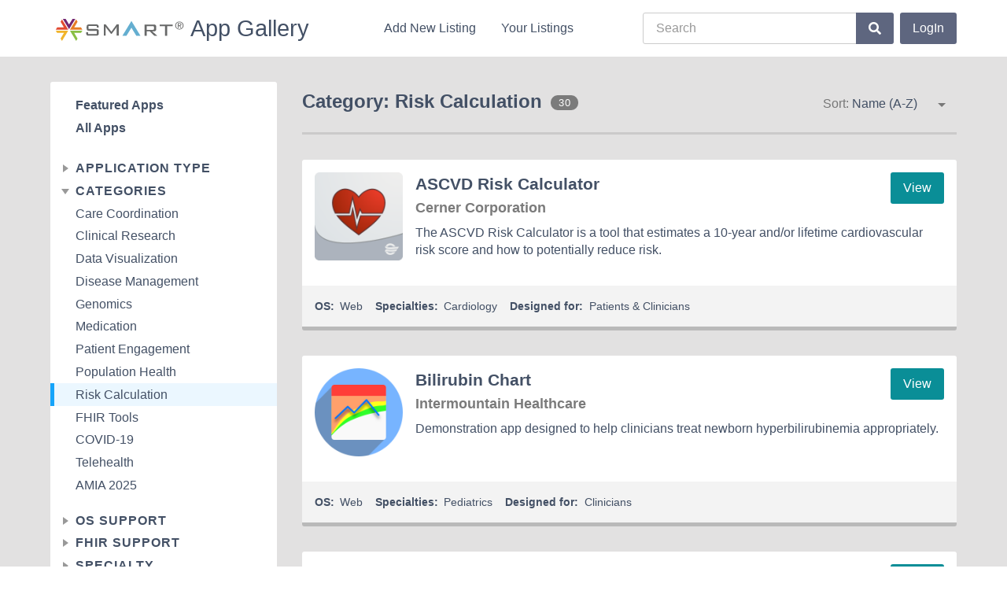

--- FILE ---
content_type: text/html; charset=utf-8
request_url: https://apps.smarthealthit.org/apps/category/risk-calculation
body_size: 91919
content:
<!doctype html><html lang="en"><head><meta charset="utf-8"/><link rel="icon" href="/favicon.png"/><meta name="viewport" content="width=device-width,initial-scale=1,viewport-fit=cover"/><meta name="theme-color" content="#000000"/><meta name="description" content="SMART App Gallery"/><title data-react-helmet="true">Category: Risk Calculation</title><link rel="stylesheet" href="https://use.fontawesome.com/releases/v5.8.1/css/all.css" integrity="sha384-50oBUHEmvpQ+1lW4y57PTFmhCaXp0ML5d60M1M7uH2+nqUivzIebhndOJK28anvf" crossorigin="anonymous"><script defer="defer" src="/static/js/main.fad638c6.js"></script><link href="/static/css/main.a426cb9b.css" rel="stylesheet"></head><body ><noscript>You need to enable JavaScript to run this app.</noscript><div id="pop-up-wrapper"></div><div id="dialog-wrapper"></div><div id="root">
<nav class="main-header" role="navigation"><div class="main-header-container container"><a class="heading" href="/apps/featured"><img title="SMART" alt="SMART App Gallery Logo" class="logo" src="/logo.svg"/><span>App Gallery</span></a><div class="links"><a href="/app/new">Add New Listing</a><a href="/user/apps">Your Listings</a></div><div class="right"><form role="search" method="get" action="/apps/search"><div class="search-field-wrap"><input type="text" name="q" placeholder="Search" value=""/></div><button type="submit" class="btn btn-brand-2"><i class="fas fa-search"></i></button></form><a class="logout-link btn btn-brand-2" href="/user/login">LogIn</a></div></div></nav><div class="main container"><button class="btn btn-brand-2 sidebar-toggle"><i class="fas fa-bars"></i> Filters <i class="fas fa-caret-down"></i><i class="fas fa-times"></i></button><div class="sidebar card" id="#sidebar"><a href="/apps/featured?sort=name-asc"><b>Featured Apps</b></a><a href="/apps?sort=name-asc"><b>All Apps</b></a><br/><section><h3>Application Type</h3><a href="/apps/type/bulk-data?sort=name-asc">Bulk Data</a><a href="/apps/type/smart?sort=name-asc">SMART</a><a href="/apps/type/health-cards?sort=name-asc">SMART Health Cards</a></section><section class="open"><h3>Categories</h3><a href="/apps/category/care-coordination?sort=name-asc">Care Coordination</a><a href="/apps/category/clinical-research?sort=name-asc">Clinical Research</a><a href="/apps/category/data-visualization?sort=name-asc">Data Visualization</a><a href="/apps/category/disease-management?sort=name-asc">Disease Management</a><a href="/apps/category/genomics?sort=name-asc">Genomics</a><a href="/apps/category/medication?sort=name-asc">Medication</a><a href="/apps/category/patient-engagement?sort=name-asc">Patient Engagement</a><a href="/apps/category/population-health?sort=name-asc">Population Health</a><a aria-current="page" class="active" href="/apps/category/risk-calculation?sort=name-asc">Risk Calculation</a><a href="/apps/category/fhir-tools?sort=name-asc">FHIR Tools</a><a href="/apps/category/covid19?sort=name-asc">COVID-19</a><a href="/apps/category/telehealth?sort=name-asc">Telehealth</a><a href="/apps/category/amia-2025?sort=name-asc">AMIA 2025</a></section><section><h3>OS Support</h3><a href="/apps/os/ios?sort=name-asc">iOS</a><a href="/apps/os/android?sort=name-asc">Android</a><a href="/apps/os/web?sort=name-asc">Web</a><a href="/apps/os/mac?sort=name-asc">Mac</a><a href="/apps/os/windows?sort=name-asc">Windows</a><a href="/apps/os/linux?sort=name-asc">Linux</a></section><section><h3>FHIR Support</h3><a href="/apps/fhir/dstu-1?sort=name-asc">DSTU 1</a><a href="/apps/fhir/dstu-2?sort=name-asc">DSTU 2</a><a href="/apps/fhir/stu-3?sort=name-asc">STU 3</a><a href="/apps/fhir/r4?sort=name-asc">R4</a></section><section><h3>Specialty</h3><a href="/apps/specialty/anesthesiology?sort=name-asc">Anesthesiology</a><a href="/apps/specialty/cardiology?sort=name-asc">Cardiology</a><a href="/apps/specialty/gastrointestinal?sort=name-asc">Gastrointestinal</a><a href="/apps/specialty/infectious-disease?sort=name-asc">Infectious Disease</a><a href="/apps/specialty/neurology?sort=name-asc">Neurology</a><a href="/apps/specialty/obstetrics?sort=name-asc">Obstetrics</a><a href="/apps/specialty/oncology?sort=name-asc">Oncology</a><a href="/apps/specialty/pediatrics?sort=name-asc">Pediatrics</a><a href="/apps/specialty/pulmonary?sort=name-asc">Pulmonary</a><a href="/apps/specialty/renal?sort=name-asc">Renal</a><a href="/apps/specialty/rheumatology?sort=name-asc">Rheumatology</a><a href="/apps/specialty/trauma?sort=name-asc">Trauma</a><a href="/apps/specialty/primary-care?sort=name-asc">Primary care</a></section><section><h3>Pricing</h3><a href="/apps/pricing/open-source?sort=name-asc">Open Source</a><a href="/apps/pricing/free?sort=name-asc">Free</a><a href="/apps/pricing/per-user?sort=name-asc">Per User</a><a href="/apps/pricing/site-based?sort=name-asc">Site-Based</a><a href="/apps/pricing/other?sort=name-asc">Other</a></section><section><h3>Designed for</h3><a href="/apps/designed_for/clinicians?sort=name-asc">Clinicians</a><a href="/apps/designed_for/patients?sort=name-asc">Patients</a><a href="/apps/designed_for/patients-clinicians?sort=name-asc">Patients &amp; Clinicians</a><a href="/apps/designed_for/it?sort=name-asc">IT</a></section><section><h3>EHR Support</h3><a href="/apps/ehr/allscripts?sort=name-asc">Allscripts</a><a href="/apps/ehr/athena-health?sort=name-asc">Athena Health</a><a href="/apps/ehr/epic?sort=name-asc">Epic</a><a href="/apps/ehr/cerner?sort=name-asc">Cerner</a></section></div><div class="app-list"><header><h2>Category: Risk Calculation<b> <b class="badge bg-grey-4">30</b></b> </h2><div class="spacer"></div><div class="sort-selector"><div class="select"><label><input type="text" value="name-asc"/><div class="select-value"><span><span class="select-value-prefix">Sort: </span>Name (A-Z)</span></div></label></div></div></header><div class="apps"><div class="app-list-entry card"><div class="app-list-entry-body"><a href="/app/ascvd-risk-calculator"><img alt="App Icon" title="ASCVD Risk Calculator" class="app-icon" src="https://res.cloudinary.com/hwfihgbjm/image/upload/v1619815780/production/uccfpgdeajzqoalzrxtq.png"/></a><div class="buttons"><a class="btn btn-brand-3" href="/app/ascvd-risk-calculator">View</a></div><h3><a href="/app/ascvd-risk-calculator">ASCVD Risk Calculator</a> </h3><h4>Cerner Corporation</h4><div class="description">The ASCVD Risk Calculator is a tool that estimates a 10-year and/or lifetime cardiovascular risk score and how to potentially reduce risk.</div></div><footer><div><b>OS:</b><span><span><a href="/apps/os/web">Web</a></span></span></div><div><b>Specialties:</b><span><span><a href="/apps/specialty/cardiology">Cardiology</a></span></span></div><div><b>Designed for:</b><a href="/apps/designed_for/patients-clinicians">Patients &amp; Clinicians</a></div></footer></div><div class="app-list-entry card"><div class="app-list-entry-body"><a href="/app/bilirubin-chart"><img alt="App Icon" title="Bilirubin Chart" class="app-icon" src="https://res.cloudinary.com/hwfihgbjm/image/upload/v1619815686/production/ralgab5wye1bw2gvmsky.png"/></a><div class="buttons"><a class="btn btn-brand-3" href="/app/bilirubin-chart">View</a></div><h3><a href="/app/bilirubin-chart">Bilirubin Chart</a> </h3><h4>Intermountain Healthcare</h4><div class="description">Demonstration app designed to help clinicians treat newborn hyperbilirubinemia appropriately. </div></div><footer><div><b>OS:</b><span><span><a href="/apps/os/web">Web</a></span></span></div><div><b>Specialties:</b><span><span><a href="/apps/specialty/pediatrics">Pediatrics</a></span></span></div><div><b>Designed for:</b><a href="/apps/designed_for/clinicians">Clinicians</a></div></footer></div><div class="app-list-entry card"><div class="app-list-entry-body"><a href="/app/bp-centiles"><img alt="App Icon" title="BP Centiles v1 (Open Source)" class="app-icon" src="https://res.cloudinary.com/hwfihgbjm/image/upload/v1619815573/production/oometxjop0pijm4zajga.png"/></a><div class="buttons"><a class="btn btn-brand-3" href="/app/bp-centiles">View</a></div><h3><a href="/app/bp-centiles">BP Centiles v1 (Open Source)</a> </h3><h4>Boston Children&#x27;s Hospital</h4><div class="description">Calculate a child&#x27;s blood pressure percentiles, normalized by age, sex, and height.</div></div><footer><div><b>OS:</b><span><span><a href="/apps/os/web">Web</a></span></span></div><div><b>Specialties:</b><span><span><a href="/apps/specialty/cardiology">Cardiology</a></span><span>, <a href="/apps/specialty/pediatrics">Pediatrics</a></span></span></div><div><b>Designed for:</b><a href="/apps/designed_for/clinicians">Clinicians</a></div></footer></div><div class="app-list-entry card"><div class="app-list-entry-body"><a href="/app/bp-centiles-v2"><img alt="App Icon" title="BP Centiles v2" class="app-icon" src="https://res.cloudinary.com/hwfihgbjm/image/upload/v1619815783/production/jbhe0nfyl9tp5j4cueac.png"/></a><div class="buttons"><a class="btn btn-brand-3" href="/app/bp-centiles-v2">View</a></div><h3><a href="/app/bp-centiles-v2">BP Centiles v2</a> </h3><h4>Interopion</h4><div class="description">Updated version of the open source BP Centiles app.</div></div><footer><div><b>OS:</b><span><span><a href="/apps/os/web">Web</a></span></span></div><div><b>Specialties:</b><span><span><a href="/apps/specialty/cardiology">Cardiology</a></span><span>, <a href="/apps/specialty/pediatrics">Pediatrics</a></span></span></div><div><b>Designed for:</b><a href="/apps/designed_for/clinicians">Clinicians</a></div></footer></div><div class="app-list-entry card"><div class="app-list-entry-body"><a href="/app/cardiac-risk"><img alt="App Icon" title="Cardiac Risk" class="app-icon" src="https://res.cloudinary.com/hwfihgbjm/image/upload/v1619815562/production/hrmkhyspg4vwptt5frzp.png"/></a><div class="buttons"><a class="btn btn-brand-3" href="/app/cardiac-risk">View</a></div><h3><a href="/app/cardiac-risk">Cardiac Risk</a> </h3><h4>Boston Children&#x27;s Hospital</h4><div class="description">Estimate a patient&#x27;s 10-year risk of heart attack or stroke (Reynolds Risk Score) with an intuitive interactive display.</div></div><footer><div><b>OS:</b><span><span><a href="/apps/os/web">Web</a></span></span></div><div><b>Specialties:</b><span><span><a href="/apps/specialty/cardiology">Cardiology</a></span></span></div><div><b>Designed for:</b><a href="/apps/designed_for/patients-clinicians">Patients &amp; Clinicians</a></div></footer></div><div class="app-list-entry card"><div class="app-list-entry-body"><a href="/app/chf-predictive-analytics"><img alt="App Icon" title="CHF Predictive Analytics" class="app-icon" src="https://res.cloudinary.com/hwfihgbjm/image/upload/v1619815639/production/f4jdivj7msztsjjxgddf.jpg"/></a><div class="buttons"><a class="btn btn-brand-3" href="/app/chf-predictive-analytics">View</a></div><h3><a href="/app/chf-predictive-analytics">CHF Predictive Analytics</a> </h3><h4>SFO Technologies</h4><div class="description">CHF(Congestive Heart Failure) Predictive Analytics application helps users to identify and test their chronic cardiac risks. </div></div><footer><div><b>OS:</b><span><span><a href="/apps/os/web">Web</a></span></span></div><div><b>Specialties:</b><span><span><a href="/apps/specialty/cardiology">Cardiology</a></span></span></div><div><b>Designed for:</b><a href="/apps/designed_for/patients">Patients</a></div></footer></div><div class="app-list-entry card"><div class="app-list-entry-body"><a href="/app/colchicine-ddi-cds-app"><img alt="App Icon" title="Colchicine DDI-CDS App" class="app-icon" src="https://res.cloudinary.com/hwfihgbjm/image/upload/v1630525720/production/miwyhd9pfpuzvnctmlpy.png"/></a><div class="buttons"><a class="btn btn-brand-3" href="/app/colchicine-ddi-cds-app">View</a></div><h3><a href="/app/colchicine-ddi-cds-app">Colchicine DDI-CDS App</a> </h3><h4>DDI-CDS.org</h4><div class="description">Clinical decision support SMART app for use in situations where a patient is on colchicine and a CYP3A4/PGP inhibitor</div></div><footer><div><b>OS:</b><span><span><a href="/apps/os/linux">Linux</a></span><span>, <a href="/apps/os/web">Web</a></span><span>, <a href="/apps/os/mac">Mac</a></span><span>, <a href="/apps/os/windows">Windows</a></span></span></div><div><b>Specialties:</b><span><span><a href="/apps/specialty/primary-care">Primary care</a></span></span></div><div><b>Designed for:</b><a href="/apps/designed_for/patients-clinicians">Patients &amp; Clinicians</a></div></footer></div><div class="app-list-entry card"><div class="app-list-entry-body"><a href="/app/cosri"><img alt="App Icon" title="COSRI (Clinical Opioid Summary with Rx Integration)" class="app-icon" src="https://res.cloudinary.com/hwfihgbjm/image/upload/v1666308968/production/ruotu4qb5bwb2un43kli.png"/></a><div class="buttons"><a class="btn btn-brand-3" href="/app/cosri">View</a></div><h3><a href="/app/cosri">COSRI (Clinical Opioid Summary with Rx Integration)</a> </h3><h4>Clinical Informatics Research Group, University of Washington</h4><div class="description">COSRI (Clinical Opioid Summary with Rx Integration) is decision support app which uses Prescription Drug Monitoring Program (PDMP) data.</div></div><footer><div><b>Designed for:</b><a href="/apps/designed_for/clinicians">Clinicians</a></div></footer></div><div class="app-list-entry card"><div class="app-list-entry-body"><a href="/app/crc-score"><img alt="App Icon" title="CRC SCORE" class="app-icon" src="https://res.cloudinary.com/hwfihgbjm/image/upload/v1619815838/production/pdde0lzppggmx2dgthkr.png"/></a><div class="buttons"><a class="btn btn-brand-3" href="/app/crc-score">View</a></div><h3><a href="/app/crc-score">CRC SCORE</a> </h3><h4>Gradiant</h4><div class="description">Prediction tool for CRC detection in symptomatic patients.</div></div><footer><div><b>OS:</b><span><span><a href="/apps/os/web">Web</a></span></span></div><div><b>Specialties:</b><span><span><a href="/apps/specialty/gastrointestinal">Gastrointestinal</a></span><span>, <a href="/apps/specialty/oncology">Oncology</a></span></span></div><div><b>Designed for:</b><a href="/apps/designed_for/clinicians">Clinicians</a></div></footer></div><div class="app-list-entry card"><div class="app-list-entry-body"><a href="/app/ddinteract"><img alt="App Icon" title="DDInteract" class="app-icon" src="https://res.cloudinary.com/hwfihgbjm/image/upload/v1630611537/production/z6tzeismjpu2aa6iuy7n.png"/></a><div class="buttons"><a class="btn btn-brand-3" href="/app/ddinteract">View</a></div><h3><a href="/app/ddinteract">DDInteract</a> </h3><h4>DDI-CDS.org</h4><div class="description">Shared decision making tool designed to assist prescribers and patients understand the risks of bleeding while taking warfarin and NSAIDs</div></div><footer><div><b>OS:</b><span><span><a href="/apps/os/linux">Linux</a></span><span>, <a href="/apps/os/web">Web</a></span><span>, <a href="/apps/os/mac">Mac</a></span><span>, <a href="/apps/os/windows">Windows</a></span></span></div><div><b>Specialties:</b><span><span><a href="/apps/specialty/primary-care">Primary care</a></span></span></div><div><b>Designed for:</b><a href="/apps/designed_for/patients-clinicians">Patients &amp; Clinicians</a></div></footer></div><div class="app-list-entry card"><div class="app-list-entry-body"><a href="/app/diabetes-predictive-analytics"><img alt="App Icon" title="Diabetes Predictive Analytics" class="app-icon" src="https://res.cloudinary.com/hwfihgbjm/image/upload/v1619815732/production/nu3iteqcskhdfbesu1n5.jpg"/></a><div class="buttons"><a class="btn btn-brand-3" href="/app/diabetes-predictive-analytics">View</a></div><h3><a href="/app/diabetes-predictive-analytics">Diabetes Predictive Analytics</a> </h3><h4>SFO Technologies</h4><div class="description">App for calculating the risk of patients having Type 2 Diabetes Mellitus</div></div><footer><div><b>OS:</b><span><span><a href="/apps/os/web">Web</a></span></span></div><div><b>Designed for:</b><a href="/apps/designed_for/patients-clinicians">Patients &amp; Clinicians</a></div></footer></div><div class="app-list-entry card"><div class="app-list-entry-body"><a href="/app/ebmcalc-fhir-app"><img alt="App Icon" title="EBMcalc FHIR App" class="app-icon" src="https://res.cloudinary.com/hwfihgbjm/image/upload/v1619815770/production/lsueaskqrwsfs80kor7k.png"/></a><div class="buttons"><a class="btn btn-brand-3" href="/app/ebmcalc-fhir-app">View</a></div><h3><a href="/app/ebmcalc-fhir-app">EBMcalc FHIR App</a> </h3><h4>EBMcalc, LLC</h4><div class="description">EBMcalc, the premier source of Evidence-Based Medicine calculators is now a SMART on FHIR App! </div></div><footer><div><b>OS:</b><span><span><a href="/apps/os/linux">Linux</a></span><span>, <a href="/apps/os/web">Web</a></span><span>, <a href="/apps/os/mac">Mac</a></span><span>, <a href="/apps/os/windows">Windows</a></span></span></div><div><b>Specialties:</b><span><span><a href="/apps/specialty/infectious-disease">Infectious Disease</a></span><span>, <a href="/apps/specialty/pediatrics">Pediatrics</a></span><span>, <a href="/apps/specialty/cardiology">Cardiology</a></span></span></div><div><b>Designed for:</b><a href="/apps/designed_for/clinicians">Clinicians</a></div></footer></div><div class="app-list-entry card"><div class="app-list-entry-body"><a href="/app/early-weight-gain-prevention"><img alt="App Icon" title="GrowSmart" class="app-icon" src="https://res.cloudinary.com/hwfihgbjm/image/upload/v1739294436/production/ausuqtmglj1xvr95gg17.png"/></a><div class="buttons"><a class="btn btn-brand-3" href="/app/early-weight-gain-prevention">View</a></div><h3><a href="/app/early-weight-gain-prevention">GrowSmart</a> </h3><h4>University of Delaware &amp; Nemours Children&#x27;s Health</h4><div class="description">Assists primary care providers and families with identifying the risk of developing childhood obesity in the next 1-3 years. </div></div><footer><div><b>OS:</b><span><span><a href="/apps/os/web">Web</a></span></span></div><div><b>Specialties:</b><span><span><a href="/apps/specialty/pediatrics">Pediatrics</a></span><span>, <a href="/apps/specialty/primary-care">Primary care</a></span></span></div><div><b>Designed for:</b><a href="/apps/designed_for/clinicians">Clinicians</a></div></footer></div><div class="app-list-entry card"><div class="app-list-entry-body"><a href="/app/healthconnect-ai-cardiovascular-risk-prediction"><img alt="App Icon" title="HealthConnect: AI Cardiovascular Risk Prediction" class="app-icon" src="https://res.cloudinary.com/hwfihgbjm/image/upload/v1726639941/production/aqujg9psmxyeejv16jir.png"/></a><div class="buttons"><a class="btn btn-brand-3" href="/app/healthconnect-ai-cardiovascular-risk-prediction">View</a></div><h3><a href="/app/healthconnect-ai-cardiovascular-risk-prediction">HealthConnect: AI Cardiovascular Risk Prediction</a> </h3><h4>Mindbowser Info Solutions Pvt Ltd</h4><div class="description">The HealthConnect AI Cardiovascular app leverages cutting-edge AI algorithms to evaluate cardiovascular health risks.</div></div><footer><div><b>OS:</b><span><span><a href="/apps/os/web">Web</a></span></span></div><div><b>Specialties:</b><span><span><a href="/apps/specialty/cardiology">Cardiology</a></span></span></div><div><b>Designed for:</b><a href="/apps/designed_for/clinicians">Clinicians</a></div></footer></div><div class="app-list-entry card"><div class="app-list-entry-body"><a href="/app/healthconnect-ai-length-of-stay-predictor"><img alt="App Icon" title="HealthConnect: AI Length of Stay Predictor" class="app-icon" src="https://res.cloudinary.com/hwfihgbjm/image/upload/v1726639954/production/ibl3zfdvvn3zhc6tztb8.png"/></a><div class="buttons"><a class="btn btn-brand-3" href="/app/healthconnect-ai-length-of-stay-predictor">View</a></div><h3><a href="/app/healthconnect-ai-length-of-stay-predictor">HealthConnect: AI Length of Stay Predictor</a> </h3><h4>Mindbowser Info Solutions Pvt Ltd</h4><div class="description">The HealthConnect AI Length of Stay Predictor app utilizes AI algorithms to predict the expected length of hospital stay for patients. </div></div><footer><div><b>OS:</b><span><span><a href="/apps/os/web">Web</a></span></span></div><div><b>Specialties:</b><span><span><a href="/apps/specialty/primary-care">Primary care</a></span></span></div><div><b>Designed for:</b><a href="/apps/designed_for/clinicians">Clinicians</a></div></footer></div></div><div class="pagination-wrapper"><a class="page-link  active" href="/apps/category/risk-calculation/page/1">1</a><a class="page-link" href="/apps/category/risk-calculation/page/2">2</a><a class="next-page btn btn-brand-2" href="/apps/category/risk-calculation/page/2">Next</a></div></div></div><footer class="main-footer"><div class="container"><div class="left"><a target="_blank" rel="noreferrer" href="http://smarthealthit.org/">SMART Health IT Project</a><a target="_blank" rel="noreferrer" href="http://smarthealthit.org/an-app-platform-for-healthcare/about/">What are SMART Apps?</a><a target="_blank" rel="noreferrer" href="https://www.hl7.org/fhir/">What is FHIR?</a><a href="mailto:gallery@smarthealthit.org?subject=Contact">Contact Us: gallery@smarthealthit.org</a></div><div class="right"><a target="_blank" rel="noreferrer" href="/documents/privacy.pdf">Privacy</a><a target="_blank" rel="noreferrer" href="/documents/terms.pdf">Terms of Use</a><a target="_blank" rel="noreferrer" href="/documents/disclaimers.pdf">Disclaimer</a></div></div></footer>
</div>
<script>
window.__preloadedState = {"apps":{"page":1,"perPage":15,"totalCount":30,"pageCount":2,"count":15,"sort":"name-asc","items":[{"has_sales_contact":false,"id":58,"name":"ASCVD Risk Calculator","icon":{"url":"http://res.cloudinary.com/hwfihgbjm/image/upload/v1619815780/production/uccfpgdeajzqoalzrxtq.png","tags":[],"type":"upload","bytes":16720,"width":256,"format":"png","height":256,"api_key":"851715368592879","service":"cloudinary","version":1619815780,"asset_id":"9caa7e740ba7e5254261719f9dc42d55","existing":true,"public_id":"production/uccfpgdeajzqoalzrxtq","signature":"5c704c33f3503501f09e1adebbc776e2d2f1404c","created_at":"2021-04-30T20:49:40Z","secure_url":"https://res.cloudinary.com/hwfihgbjm/image/upload/v1619815780/production/uccfpgdeajzqoalzrxtq.png","version_id":"b0c24d9d34be6ef65d454deccff07b3c","placeholder":false,"resource_type":"image"},"description_short":"The ASCVD Risk Calculator is a tool that estimates a 10-year and/or lifetime cardiovascular risk score and how to potentially reduce risk.","description":"Based upon the 2013 ACC/AHA Guideline on the Assessment of Cardiovascular Risk and their Guideline on the Treatment of Blood Cholesterol to Reduce Atherosclerotic Cardiovascular Risk in Adults, this application allows users to estimate a 10-year and/or lifetime risk score for atherosclerotic cardiovascular disease (ASCVD). These scores are estimated based upon Pooled Cohort Equations and lifetime risk prediction tools. The application presents relevant patient vitals and labs that factor into the estimated score(s), with a user-friendly display of current and lowest possible risks in a bar-graph setting. \n\nFurthermore, the application allows users to simulate a potential reduction in the current risk score down towards the lowest possible risk through a variety of risk-diminishing actions that a provider can discuss with the patient. These risk-reducing actions are further explained in a recommendations view that allow providers to elaborate on methods to lower ASCVD risk, and for patients to easily understand what can be done to improve their estimated risk score.","status":"published","is_featured":true,"slug":"ascvd-risk-calculator","url":"https://github.com/cerner/ascvd-risk-calculator","screenshot_1":{"url":"http://res.cloudinary.com/hwfihgbjm/image/upload/v1619815783/production/ss78e4i045epfismcovg.png","tags":[],"type":"upload","bytes":166521,"width":2828,"format":"png","height":1268,"api_key":"851715368592879","service":"cloudinary","version":1619815783,"asset_id":"53efdacc1f25172fe2b4b1413eb2fc36","existing":true,"public_id":"production/ss78e4i045epfismcovg","signature":"c1c81b95f09985bfab69c32b32fb06f761bc0c91","created_at":"2021-04-30T20:49:43Z","secure_url":"https://res.cloudinary.com/hwfihgbjm/image/upload/v1619815783/production/ss78e4i045epfismcovg.png","version_id":"4199e02a82745262f04790599146d53b","placeholder":false,"resource_type":"image"},"screenshot_2":{"url":"http://res.cloudinary.com/hwfihgbjm/image/upload/v1619815782/production/qyaczqjtykcui44udrty.png","tags":[],"type":"upload","bytes":205200,"width":2862,"format":"png","height":1466,"api_key":"851715368592879","service":"cloudinary","version":1619815782,"asset_id":"eaae2718ebb33e91fada6522af920f0d","existing":true,"public_id":"production/qyaczqjtykcui44udrty","signature":"4aafe45b9f8932bb8f5c5c545ad3000eb11c420f","created_at":"2021-04-30T20:49:42Z","secure_url":"https://res.cloudinary.com/hwfihgbjm/image/upload/v1619815782/production/qyaczqjtykcui44udrty.png","version_id":"2119d3378b7ce615e2d2a8cea136aaa8","placeholder":false,"resource_type":"image"},"screenshot_3":{"url":"http://res.cloudinary.com/hwfihgbjm/image/upload/v1619815781/production/qcd0vybi9he3iavqgycr.png","tags":[],"type":"upload","bytes":162405,"width":2842,"format":"png","height":1154,"api_key":"851715368592879","service":"cloudinary","version":1619815781,"asset_id":"9b2bf4ac1a96c2cf40728483592302bf","existing":true,"public_id":"production/qcd0vybi9he3iavqgycr","signature":"18c28e8db8f63662fd479cc792e2b7a40ade9b3d","created_at":"2021-04-30T20:49:41Z","secure_url":"https://res.cloudinary.com/hwfihgbjm/image/upload/v1619815781/production/qcd0vybi9he3iavqgycr.png","version_id":"619373c0fddac82ebcfc9de57e544740","placeholder":false,"resource_type":"image"},"video_url":null,"pricing_description":"Open source code: https://github.com/cerner/ascvd-risk-calculator","org_name":"Cerner Corporation","org_description":null,"org_url":"http://website.com","demo_type":"DSTU-2","demo_launch_url":"https://engineering.cerner.com/ascvd-risk-calculator/launch.html","demo_redirect_url":"https://engineering.cerner.com/ascvd-risk-calculator/","demo_requires_patient":false,"demo_patient_ids":null,"created_at":"2017-03-31T16:06:53.941Z","updated_at":"2018-06-06T12:22:38.298Z","designed_for_id":3,"application_type_id":2,"privacy_manifest_url":null,"category_ids":[3,9,8],"ehrs":[{"ehr_id":3,"url":"https://code.cerner.com/apps/ascvd-risk-calculator"}],"fhir_ids":[2],"operating_systems":[{"operating_system_id":3,"url":null}],"pricing_ids":[2,1],"specialty_ids":[2]},{"has_sales_contact":false,"id":12,"name":"Bilirubin Chart","icon":{"url":"http://res.cloudinary.com/hwfihgbjm/image/upload/v1619815686/production/ralgab5wye1bw2gvmsky.png","tags":[],"type":"upload","bytes":36217,"width":512,"format":"png","height":512,"api_key":"851715368592879","service":"cloudinary","version":1619815686,"asset_id":"6496d3ed79f844bef4fad16797982040","existing":true,"public_id":"production/ralgab5wye1bw2gvmsky","signature":"c32c928fe9db95d6e7a8405ede6e76a1a65608b3","created_at":"2021-04-30T20:48:06Z","secure_url":"https://res.cloudinary.com/hwfihgbjm/image/upload/v1619815686/production/ralgab5wye1bw2gvmsky.png","version_id":"22dff83cc8d136ddf34bfa12772bd273","placeholder":false,"resource_type":"image"},"description_short":"Demonstration app designed to help clinicians treat newborn hyperbilirubinemia appropriately. ","description":"The Intermountain Healthcare Bilirubin Risk Chart App is based on Intermountain’s HELP2 application of the same name. This app is for demonstration purposes only and is not approved for clinical use. It was created to highlight the concept of the HSPC model, which creates a method of sharing clinical applications currently locked up in a single organization or EHR vendor and make it available to all healthcare providers.\n\nJaundice occurs in most newborn infants. Most jaundice is benign, but because of the potential toxicity of bilirubin, newborn infants must be monitored to identify those who might develop severe hyperbilirubinemia and, in rare cases, acute bilirubin encephalopathy or kernicterus. Although kernicterus should almost always be preventable, cases continue to occur. The focus of this app is to reduce the incidence of severe hyperbilirubinemia and bilirubin encephalopathy while minimizing the risks of unintended harm such as maternal anxiety, decreased breastfeeding, and unnecessary costs or treatment.\n\nBy overlaying bilirubin [Mass/volume] results over a time-based risk chart, clinicians are presented with a visual representation of the results and associated criticality zones. By viewing the results in this way, the clinician can determine the best course of action based on the recommended intervention for the criticality of the result.","status":"published","is_featured":true,"slug":"bilirubin-chart","url":"https://logica.atlassian.net/wiki/spaces/HSPC/pages/64585817/Logica+Bilirubin+Risk+Chart+App","screenshot_1":{"url":"http://res.cloudinary.com/hwfihgbjm/image/upload/v1619815687/production/kujtag7zkihairmz9goq.png","tags":[],"type":"upload","bytes":206143,"width":1124,"format":"png","height":843,"api_key":"851715368592879","service":"cloudinary","version":1619815687,"asset_id":"d679f3e8d2d75074f282818a5e2bdfd1","existing":true,"public_id":"production/kujtag7zkihairmz9goq","signature":"552185f88f8e1f523e7f56aca01851a3acc5d6fe","created_at":"2021-04-30T20:48:07Z","secure_url":"https://res.cloudinary.com/hwfihgbjm/image/upload/v1619815687/production/kujtag7zkihairmz9goq.png","version_id":"7e19f2a97b07d7252de17d4240a3ffa9","placeholder":false,"resource_type":"image"},"screenshot_2":null,"screenshot_3":null,"video_url":null,"pricing_description":"Source code at: https://bitbucket.org/hspconsortium/bilirubin-risk-chart","org_name":"Intermountain Healthcare","org_description":null,"org_url":"http://website.com","demo_type":"DSTU-2","demo_launch_url":"https://interopio.com/slp/launch/interopion/demo/bili-risk-chart/82f3bb86-9375-4bfd-8365-8f383dac6d0d","demo_redirect_url":"https://interopio.com/slp/redirect/interopion/demo/bili-risk-chart","demo_requires_patient":true,"demo_patient_ids":"smart-7321938,BILIBABY5,BILIBABY4,BILIBABY","created_at":"2017-02-01T21:07:08.689Z","updated_at":"2019-09-20T14:01:50.409Z","designed_for_id":1,"application_type_id":2,"privacy_manifest_url":null,"category_ids":[4,9,3],"ehrs":[],"fhir_ids":[2],"operating_systems":[{"operating_system_id":3,"url":null}],"pricing_ids":[1,2],"specialty_ids":[8]},{"has_sales_contact":false,"id":4,"name":"BP Centiles v1 (Open Source)","icon":{"url":"http://res.cloudinary.com/hwfihgbjm/image/upload/v1619815573/production/oometxjop0pijm4zajga.png","tags":[],"type":"upload","bytes":11893,"width":256,"format":"png","height":256,"api_key":"851715368592879","service":"cloudinary","version":1619815573,"asset_id":"3f47daacf0d6f4f061e5aa8e823ca131","existing":true,"public_id":"production/oometxjop0pijm4zajga","signature":"446b679eb8e194a1ff43bbda72168d3b1496c09a","created_at":"2021-04-30T20:46:13Z","secure_url":"https://res.cloudinary.com/hwfihgbjm/image/upload/v1619815573/production/oometxjop0pijm4zajga.png","version_id":"c6ea47961d0f7e5586f3f89df05a5bb9","placeholder":false,"resource_type":"image"},"description_short":"Calculate a child's blood pressure percentiles, normalized by age, sex, and height.","description":"Interpreting blood pressure measurements for children is complicated by the need to account for a constantly changing body size. It is time-consuming to calculate and/or do data entry, yet assessment of blood pressure percentiles is medically recommended from the age of 3 onward because 75% of cases of pediatric hypertension and 90% of cases of prehypertension in children from 3 to 18 years of age go undetected.\n\nThe BP Centiles app reads a child’s relevant vitals and calculates systolic and diastolic blood pressure percentiles normalized by age, sex, and height. The app also includes a pop-up calculator and a graphical history of the child's blood pressure percentile, enabling full screening at each visit.\n\nColor coding reveals at a glance whether individual readings are normal (green), prehypertensive (yellow), hypertensive (red) or hypotensive (blue). Users can zoom in on a group of readings for more information and apply various filters to help them interpret the measurements—such as looking only at BPs measured in the legs, sitting down or by machine.\n\nBP Centiles was developed in collaboration with Interopion.","status":"published","is_featured":false,"slug":"bp-centiles","url":"http://smarthealthit.org","screenshot_1":{"url":"http://res.cloudinary.com/hwfihgbjm/image/upload/v1619815574/production/mgwmnppkax6acnuhkgdm.png","tags":[],"type":"upload","bytes":322735,"width":1444,"format":"png","height":1083,"api_key":"851715368592879","service":"cloudinary","version":1619815574,"asset_id":"cc5a6f49e3985eafa3c07d71e0de7a12","existing":true,"public_id":"production/mgwmnppkax6acnuhkgdm","signature":"1d0420019d0fcb5d869978774969f02b8f91d94c","created_at":"2021-04-30T20:46:14Z","secure_url":"https://res.cloudinary.com/hwfihgbjm/image/upload/v1619815574/production/mgwmnppkax6acnuhkgdm.png","version_id":"4874a53d9d3c8a00901b2ad45b6ee516","placeholder":false,"resource_type":"image"},"screenshot_2":null,"screenshot_3":null,"video_url":"https://www.youtube.com/watch?v=WaKHG1ViLds","pricing_description":"Open source code at: https://github.com/smart-on-fhir/bp-centiles-app","org_name":"Boston Children's Hospital","org_description":null,"org_url":"http://website.com","demo_type":"DSTU-2","demo_launch_url":"https://examples.smarthealthit.org/bp-centiles-app/launch.html","demo_redirect_url":"https://examples.smarthealthit.org/bp-centiles-app/","demo_requires_patient":true,"demo_patient_ids":"smart-99912345,smart-9995679","created_at":"2017-02-01T17:29:55.972Z","updated_at":"2018-05-23T21:10:34.144Z","designed_for_id":1,"application_type_id":2,"privacy_manifest_url":null,"category_ids":[3,9],"ehrs":[{"ehr_id":3,"url":null}],"fhir_ids":[2],"operating_systems":[{"operating_system_id":3,"url":null}],"pricing_ids":[2,1],"specialty_ids":[2,8]},{"has_sales_contact":true,"id":49,"name":"BP Centiles v2","icon":{"url":"http://res.cloudinary.com/hwfihgbjm/image/upload/v1619815783/production/jbhe0nfyl9tp5j4cueac.png","tags":[],"type":"upload","bytes":36667,"width":382,"format":"png","height":382,"api_key":"851715368592879","service":"cloudinary","version":1619815783,"asset_id":"b37826494e6f51de8ff2c174b8d93bc4","existing":true,"public_id":"production/jbhe0nfyl9tp5j4cueac","signature":"79edc6b9c7e5051d5e2627991a80b95a1153a1dd","created_at":"2021-04-30T20:49:43Z","secure_url":"https://res.cloudinary.com/hwfihgbjm/image/upload/v1619815783/production/jbhe0nfyl9tp5j4cueac.png","version_id":"4199e02a82745262f04790599146d53b","placeholder":false,"resource_type":"image"},"description_short":"Updated version of the open source BP Centiles app.","description":"Updated, commercial version of the original open source BP Centiles app, includes a modern and responsive touch-friendly interface for tablets with light and dark themes.\n\nInterpreting blood pressure measurements for children is complicated by the need to account for a constantly changing body size. It is time-consuming to calculate and/or do data entry, yet assessment of blood pressure percentiles is medically recommended from the age of 3 onward because 75% of cases of pediatric hypertension and 90% of cases of prehypertension in children from 3 to 18 years of age go undetected.\n\nThe BP Centiles app reads a child’s relevant vitals and calculates systolic and diastolic blood pressure percentiles normalized by age, sex, and height. The app also includes a pop-up calculator and a graphical history of the child's blood pressure percentile, enabling full screening at each visit.\n\nColor coding reveals at a glance whether individual readings are normal (green), prehypertensive (yellow), hypertensive (red) or hypotensive (blue). Users can zoom in on a group of readings for more information and apply various filters to help them interpret the measurements—such as looking only at BPs measured in the legs, sitting down or by machine.","status":"published","is_featured":true,"slug":"bp-centiles-v2","url":"https://www.interopion.com/","screenshot_1":{"url":"http://res.cloudinary.com/hwfihgbjm/image/upload/v1619815786/production/cwidtwormn36lbfw7irb.png","tags":[],"type":"upload","bytes":151428,"width":1453,"format":"png","height":944,"api_key":"851715368592879","service":"cloudinary","version":1619815786,"asset_id":"77cb223abea954596d66c96bf92a1abf","existing":true,"public_id":"production/cwidtwormn36lbfw7irb","signature":"cf96dce67d4c43a73d78bb9b8c1ece6805d73edf","created_at":"2021-04-30T20:49:46Z","secure_url":"https://res.cloudinary.com/hwfihgbjm/image/upload/v1619815786/production/cwidtwormn36lbfw7irb.png","version_id":"e0e9f3ae176523295ee2b8b11db9aa7d","placeholder":false,"resource_type":"image"},"screenshot_2":{"url":"http://res.cloudinary.com/hwfihgbjm/image/upload/v1619815785/production/hqbxat3q4fevw4jjhmcr.png","tags":[],"type":"upload","bytes":104300,"width":1451,"format":"png","height":954,"api_key":"851715368592879","service":"cloudinary","version":1619815785,"asset_id":"6b1ebc2b32a34a2439f199708a09f961","existing":true,"public_id":"production/hqbxat3q4fevw4jjhmcr","signature":"18ebe55cf297b595c2a49b5bdcbd725880de7a68","created_at":"2021-04-30T20:49:45Z","secure_url":"https://res.cloudinary.com/hwfihgbjm/image/upload/v1619815785/production/hqbxat3q4fevw4jjhmcr.png","version_id":"57883105503ad275f5b7b32a08fda628","placeholder":false,"resource_type":"image"},"screenshot_3":{"url":"http://res.cloudinary.com/hwfihgbjm/image/upload/v1619815784/production/coundtwhmmeuakhdzjzt.png","tags":[],"type":"upload","bytes":100565,"width":1451,"format":"png","height":957,"api_key":"851715368592879","service":"cloudinary","version":1619815784,"asset_id":"877dd379c5e246c24c95389c8dccd426","existing":true,"public_id":"production/coundtwhmmeuakhdzjzt","signature":"041c72aff7d0fecf7ca093df85c6b15acaaae473","created_at":"2021-04-30T20:49:44Z","secure_url":"https://res.cloudinary.com/hwfihgbjm/image/upload/v1619815784/production/coundtwhmmeuakhdzjzt.png","version_id":"ebd3b49716a6a34f53e2f38e1a90144f","placeholder":false,"resource_type":"image"},"video_url":null,"pricing_description":null,"org_name":"Interopion","org_description":null,"org_url":"http://website.com","demo_type":"DSTU-2","demo_launch_url":"https://interopio.com/slp/launch/interopion/demo/bpc-v2/70b9fb78-04c8-417e-b98b-05d96ef412e1","demo_redirect_url":"https://interopio.com/slp/redirect/interopion/demo/bpc-v2","demo_requires_patient":true,"demo_patient_ids":"smart-99912345,smart-1186747,smart-724111,smart-880378,smart-9995679","created_at":"2017-02-16T07:45:14.331Z","updated_at":"2019-09-20T14:03:09.694Z","designed_for_id":1,"application_type_id":2,"privacy_manifest_url":null,"category_ids":[9,3],"ehrs":[{"ehr_id":3,"url":null},{"ehr_id":4,"url":null},{"ehr_id":1,"url":null}],"fhir_ids":[2],"operating_systems":[{"operating_system_id":3,"url":null}],"pricing_ids":[5],"specialty_ids":[2,8]},{"has_sales_contact":false,"id":3,"name":"Cardiac Risk","icon":{"url":"http://res.cloudinary.com/hwfihgbjm/image/upload/v1619815562/production/hrmkhyspg4vwptt5frzp.png","tags":[],"type":"upload","bytes":11499,"width":256,"format":"png","height":256,"api_key":"851715368592879","service":"cloudinary","version":1619815562,"asset_id":"3b5e7c27ef05baa168a4a92f7dc38bf4","existing":true,"public_id":"production/hrmkhyspg4vwptt5frzp","signature":"75d7ab91732f1ee20e265f1e08cb02e125e3fa09","created_at":"2021-04-30T20:46:02Z","secure_url":"https://res.cloudinary.com/hwfihgbjm/image/upload/v1619815562/production/hrmkhyspg4vwptt5frzp.png","version_id":"f7be0eff4e0b2b648fe95dadde54416d","placeholder":false,"resource_type":"image"},"description_short":"Estimate a patient's 10-year risk of heart attack or stroke (Reynolds Risk Score) with an intuitive interactive display.","description":"The widely-used Reynolds Risk Score is used to estimate the 10-year cardiovascular risk of an individual. For patients and clinicians alike, this calculation is often reported in an esoteric, hard-to-read lab report.\n\nFor our model of an improved Reynolds Risk Score reporting SMART App, we took an inspired Creative Commons design, the work of designer David McCandless, whose “Blood Work Cardiology Result” appeared in the Wired Magazine article “The Blood Test Gets a Makeover” (Wired 18.12, December 2010) and was published under a Creative Commons license. The resulting SMART Cardiac Risk app presents relevant patient vitals and lab measurements and the calculated Reynolds Risk Score, along with a succinct, patient-friendly explanation for each result. The app’s presentation produces a highly attractive document to hand to a patient. Furthermore, the SMART Cardiac Risk app also offers simulation: the clinician (or patient) can make changes to one or more of the patient’s vitals or lab results to see how the patient’s current Reynolds Risk Score could be improved.","status":"published","is_featured":false,"slug":"cardiac-risk","url":"http://smarthealthit.org","screenshot_1":{"url":"http://res.cloudinary.com/hwfihgbjm/image/upload/v1619815563/production/idhkhwzirbjvkokeubtp.png","tags":[],"type":"upload","bytes":334352,"width":1444,"format":"png","height":1083,"api_key":"851715368592879","service":"cloudinary","version":1619815563,"asset_id":"1aa430259f243b34d83f76f8c8bcc5cc","existing":true,"public_id":"production/idhkhwzirbjvkokeubtp","signature":"74111f3f6545c773eea49d6d2f74491365d1e253","created_at":"2021-04-30T20:46:03Z","secure_url":"https://res.cloudinary.com/hwfihgbjm/image/upload/v1619815563/production/idhkhwzirbjvkokeubtp.png","version_id":"3a1bb5841bdbc36bcc3e57be5792bb2b","placeholder":false,"resource_type":"image"},"screenshot_2":null,"screenshot_3":null,"video_url":"https://www.youtube.com/watch?v=GWG92PkUcDw","pricing_description":"Open source code at: https://github.com/smart-on-fhir/cardiac-risk-app","org_name":"Boston Children's Hospital","org_description":null,"org_url":"http://website.com","demo_type":"DSTU-2","demo_launch_url":"https://examples.smarthealthit.org/cardiac-risk-app/launch.html","demo_redirect_url":"https://examples.smarthealthit.org/cardiac-risk-app/","demo_requires_patient":true,"demo_patient_ids":"smart-1768562,smart-1577780,smart-1627321,smart-1520204,smart-1551992,smart-1272431,smart-2347217","created_at":"2017-02-01T13:23:15.472Z","updated_at":"2019-01-29T16:34:45.934Z","designed_for_id":3,"application_type_id":2,"privacy_manifest_url":null,"category_ids":[9,8,3],"ehrs":[{"ehr_id":3,"url":"https://code.cerner.com/app/cardiac-risk"}],"fhir_ids":[2],"operating_systems":[{"operating_system_id":3,"url":null}],"pricing_ids":[1,2],"specialty_ids":[2]},{"has_sales_contact":false,"id":32,"name":"CHF Predictive Analytics","icon":{"url":"http://res.cloudinary.com/hwfihgbjm/image/upload/v1619815639/production/f4jdivj7msztsjjxgddf.jpg","tags":[],"type":"upload","bytes":45319,"width":280,"format":"jpg","height":280,"api_key":"851715368592879","service":"cloudinary","version":1619815639,"asset_id":"36ec965e8378e62f515c20ab706795ff","existing":true,"public_id":"production/f4jdivj7msztsjjxgddf","signature":"ae4efc78ede5af8e3a030cf5752c236b5d035992","created_at":"2021-04-30T20:47:19Z","secure_url":"https://res.cloudinary.com/hwfihgbjm/image/upload/v1619815639/production/f4jdivj7msztsjjxgddf.jpg","version_id":"ea5f2256ea8411f9e39b6cfc6c23d547","placeholder":false,"resource_type":"image"},"description_short":"CHF(Congestive Heart Failure) Predictive Analytics application helps users to identify and test their chronic cardiac risks. ","description":"Congestive Heart Failure Predictive Analytics application equips users to identify and test their chronic cardiac risks based on different algorithms. This App helps to identify patients who may benefit from more aggressive or novel therapies.\n\nMain features of Application\n\n· Mortality rate prediction for Heart Failure: Predicting 30 day and 1 year mortality rates for a patient admitted to the hospital for heart failure.\n· Hospital Readmission Probability: Predicting readmission for a patient hospitalized with heart failure.\n· Elderly Patient Mortality Calculator: Predicting mortality in elderly patients (age>=65) with congestive heart failure.\n· One Year Mortality Rate Calculator: Predicting the one year mortality rate for a patient with congestive heart failure.\n· In-Hospital Mortality Risk Predictor: Predicting mortality of admitted patients with heart failure.\n· Being Discharged Patient Mortality: Predicting the risk of mortality for a patient being discharged following hospitalization for advanced heart failure.\n","status":"published","is_featured":false,"slug":"chf-predictive-analytics","url":"http://www.sfotechnologies.net/about-us","screenshot_1":{"url":"http://res.cloudinary.com/hwfihgbjm/image/upload/v1619815640/production/agdriksr11pompkgiilt.png","tags":[],"type":"upload","bytes":251647,"width":1444,"format":"png","height":1083,"api_key":"851715368592879","service":"cloudinary","version":1619815640,"asset_id":"877afb76c292711eb3c5ea21bfd8ae1d","existing":true,"public_id":"production/agdriksr11pompkgiilt","signature":"4e7bf20b3a9ce3aa5e2d8b81ab11798ba32df53a","created_at":"2021-04-30T20:47:20Z","secure_url":"https://res.cloudinary.com/hwfihgbjm/image/upload/v1619815640/production/agdriksr11pompkgiilt.png","version_id":"7bb47c5122244ae7392aa97a6fa524f0","placeholder":false,"resource_type":"image"},"screenshot_2":null,"screenshot_3":null,"video_url":null,"pricing_description":null,"org_name":"SFO Technologies","org_description":null,"org_url":"http://website.com","demo_type":"none","demo_launch_url":"http://smartapps.nestgroup.net/CHFPredictiveAnalytics/launch.html","demo_redirect_url":"http://smartapps.nestgroup.net/CHFPredictiveAnalytics","demo_requires_patient":true,"demo_patient_ids":"nest-patient-1,smart-1577780","created_at":"2017-02-07T16:51:48.800Z","updated_at":"2019-07-23T06:14:29.031Z","designed_for_id":2,"application_type_id":2,"privacy_manifest_url":null,"category_ids":[9,8,7],"ehrs":[{"ehr_id":3,"url":null}],"fhir_ids":[2],"operating_systems":[{"operating_system_id":3,"url":null}],"pricing_ids":[2],"specialty_ids":[2]},{"has_sales_contact":false,"id":364,"name":"Colchicine DDI-CDS App","icon":{"url":"http://res.cloudinary.com/hwfihgbjm/image/upload/v1630525720/production/miwyhd9pfpuzvnctmlpy.png","etag":"c9c57b988ad9ea0573d3c1da0de44abf","tags":[],"type":"upload","bytes":36507,"width":256,"format":"png","height":256,"api_key":"851715368592879","service":"cloudinary","version":1630525720,"asset_id":"bf944d9d226bdd7cb6aefbcb9ed8721f","public_id":"production/miwyhd9pfpuzvnctmlpy","signature":"c34673f96297d270de5df13b1934d7b846ae10c0","created_at":"2021-09-01T19:48:40Z","secure_url":"https://res.cloudinary.com/hwfihgbjm/image/upload/v1630525720/production/miwyhd9pfpuzvnctmlpy.png","version_id":"39b3fea4429f16918131e7a10a2bc471","placeholder":false,"resource_type":"image"},"description_short":"Clinical decision support SMART app for use in situations where a patient is on colchicine and a CYP3A4/PGP inhibitor","description":"SMART app to support clinician decision making for situations where a patient is at risk for an adverse event due to colchicine toxicity caused by inhibition of the metabolism of colchicine by an inhibitor of both Cytochrome P450 3A4 and P-glycoprotein.","status":"published","is_featured":false,"slug":"colchicine-ddi-cds-app","url":"https://colchicine.ddi-cds.org/launchStandalone?ddi=colchicine&patient=99995","screenshot_1":{"url":"http://res.cloudinary.com/hwfihgbjm/image/upload/v1630525720/production/etvldkxv1qq1neotf2uh.png","etag":"eacf07cf9cbb34553a2cc56d094fab59","tags":[],"type":"upload","bytes":135769,"width":1440,"format":"png","height":981,"api_key":"851715368592879","service":"cloudinary","version":1630525720,"asset_id":"6a2779bd4dd4bc7481e1cb7f4409acb0","public_id":"production/etvldkxv1qq1neotf2uh","signature":"d5d58431220c9799616380ef0bcd560193ec6b8a","created_at":"2021-09-01T19:48:40Z","secure_url":"https://res.cloudinary.com/hwfihgbjm/image/upload/v1630525720/production/etvldkxv1qq1neotf2uh.png","version_id":"39b3fea4429f16918131e7a10a2bc471","placeholder":false,"resource_type":"image"},"screenshot_2":{"url":"http://res.cloudinary.com/hwfihgbjm/image/upload/v1630525720/production/hgisxfw5kvppl4onvnmv.png","etag":"c7c3b68aceb1541947aeaaf41f961417","tags":[],"type":"upload","bytes":250840,"width":1440,"format":"png","height":1225,"api_key":"851715368592879","service":"cloudinary","version":1630525720,"asset_id":"af0cbd3b8b89984d783578001214de4a","public_id":"production/hgisxfw5kvppl4onvnmv","signature":"fca7571c73468756608783cfefbd42ad31742adc","created_at":"2021-09-01T19:48:40Z","secure_url":"https://res.cloudinary.com/hwfihgbjm/image/upload/v1630525720/production/hgisxfw5kvppl4onvnmv.png","version_id":"39b3fea4429f16918131e7a10a2bc471","placeholder":false,"resource_type":"image"},"screenshot_3":null,"video_url":null,"pricing_description":null,"org_name":"DDI-CDS.org","org_description":null,"org_url":null,"demo_type":null,"demo_launch_url":null,"demo_redirect_url":null,"demo_requires_patient":null,"demo_patient_ids":null,"created_at":"2021-09-01T19:48:40.005Z","updated_at":null,"designed_for_id":3,"application_type_id":2,"privacy_manifest_url":null,"category_ids":[6,9,7],"ehrs":[],"fhir_ids":[4],"operating_systems":[{"operating_system_id":6,"url":""},{"operating_system_id":3,"url":""},{"operating_system_id":4,"url":""},{"operating_system_id":5,"url":""}],"pricing_ids":[2],"specialty_ids":[13]},{"has_sales_contact":true,"id":225,"name":"COSRI (Clinical Opioid Summary with Rx Integration)","icon":{"url":"http://res.cloudinary.com/hwfihgbjm/image/upload/v1666308968/production/ruotu4qb5bwb2un43kli.png","etag":"5032425d4b74a082a871d5cc258f5b24","tags":[],"type":"upload","bytes":83534,"width":512,"folder":"production","format":"png","height":512,"api_key":"851715368592879","service":"cloudinary","version":1666308968,"asset_id":"3c7ad8731b8a8c0f41654b1fab22af99","public_id":"production/ruotu4qb5bwb2un43kli","signature":"04d0bfd89073feb554e9fe65fbe13f61df9db405","created_at":"2022-10-20T23:36:08Z","secure_url":"https://res.cloudinary.com/hwfihgbjm/image/upload/v1666308968/production/ruotu4qb5bwb2un43kli.png","version_id":"1c9456f9b220075651f765bae932216c","placeholder":false,"resource_type":"image"},"description_short":"COSRI (Clinical Opioid Summary with Rx Integration) is decision support app which uses Prescription Drug Monitoring Program (PDMP) data.","description":"COSRI (Clinical Opioid Summary with Rx Integration) is an open source integrated application for accessing PDMP data. It provides decision support for prescribing opioids based on Washington State rules and CDC guidelines applied to the patient context, and decreases overhead and cost barriers associated with vendor-based EHR-integrated applications. COSRI extends and contextualizes software from the CDSConnect project, led by AHRQ and CDC. Overarching funding to improve PDMP usage comes from the CMS Support ACT through the Washington Healthcare Authority. Project in partnership with Washington State Department of Health.  \n\nWe are working on creating reasonable, persistent patient data in the App Gallery, but for now, the best way to understand the function of the app (on a test patient with opioids prescribed) is to use our SMART on FHIR launcher, at https://demo.cosri.app\n\n(some issues:  Safari seems to have some issues with the \"Try App\" mode on Smart Health IT - it works fine on our demo site and production systems.  Chrome and others seem to work fine everywhere.  We'll work on that!   Also, the demo site above has a much richer set of test patients than the three we've created on the Smart Health IT site.  So, check out both!)","status":"published","is_featured":false,"slug":"cosri","url":"https://project.cosri.app","screenshot_1":{"url":"http://res.cloudinary.com/hwfihgbjm/image/upload/v1666390989/production/tr89nqwcbecdlejcvgz6.png","etag":"6231960ee872aa118c80ec8abc7c4cb0","tags":[],"type":"upload","bytes":258756,"width":1434,"folder":"production","format":"png","height":867,"api_key":"851715368592879","service":"cloudinary","version":1666390989,"asset_id":"276ae63ad27c56d5ef66cf38d73fc9e2","public_id":"production/tr89nqwcbecdlejcvgz6","signature":"987580488f0aa0eef449ed0914024dd160a8de55","created_at":"2022-10-21T22:23:09Z","secure_url":"https://res.cloudinary.com/hwfihgbjm/image/upload/v1666390989/production/tr89nqwcbecdlejcvgz6.png","version_id":"a18a0f7ccd24a4de4abe772bc9f4e498","placeholder":false,"resource_type":"image"},"screenshot_2":{"url":"http://res.cloudinary.com/hwfihgbjm/image/upload/v1619815806/production/q3maoopbizjkt6txxmux.png","tags":[],"type":"upload","bytes":160189,"width":1572,"format":"png","height":943,"api_key":"851715368592879","service":"cloudinary","version":1619815806,"asset_id":"4834a6e9bbaa52aaa454280f9518e45c","existing":true,"public_id":"production/q3maoopbizjkt6txxmux","signature":"3a9deee0e5dee1f903242f412ea2756dbf5bbb56","created_at":"2021-04-30T20:50:06Z","secure_url":"https://res.cloudinary.com/hwfihgbjm/image/upload/v1619815806/production/q3maoopbizjkt6txxmux.png","version_id":"24d7cd34ae454ec586f1727d463b3bae","placeholder":false,"resource_type":"image"},"screenshot_3":null,"video_url":null,"pricing_description":null,"org_name":"Clinical Informatics Research Group, University of Washington","org_description":null,"org_url":"http://website.com","demo_type":"R4","demo_launch_url":"https://backend.gallery.cosri.demo.cirg.uw.edu/auth/launch","demo_redirect_url":"https://backend.gallery.cosri.demo.cirg.uw.edu/auth/authorize","demo_requires_patient":true,"demo_patient_ids":"cosri-marcus-aurelius,cosri-charles-dickens,cosri-harry-osborn","created_at":"2020-08-27T17:04:48.103Z","updated_at":"2020-08-27T20:22:54.113Z","designed_for_id":1,"application_type_id":2,"privacy_manifest_url":null,"category_ids":[9,6],"ehrs":[],"fhir_ids":[4],"operating_systems":[],"pricing_ids":[1],"specialty_ids":[]},{"has_sales_contact":false,"id":120,"name":"CRC SCORE","icon":{"url":"http://res.cloudinary.com/hwfihgbjm/image/upload/v1619815838/production/pdde0lzppggmx2dgthkr.png","tags":[],"type":"upload","bytes":47972,"width":2296,"format":"png","height":1992,"api_key":"851715368592879","service":"cloudinary","version":1619815838,"asset_id":"1c6c289f47271c4fe46620016670e52d","existing":true,"public_id":"production/pdde0lzppggmx2dgthkr","signature":"6b5a932f25e8748b02f1915bd8f514f2bb3afab3","created_at":"2021-04-30T20:50:38Z","secure_url":"https://res.cloudinary.com/hwfihgbjm/image/upload/v1619815838/production/pdde0lzppggmx2dgthkr.png","version_id":"e850c461c5f47afa6ecd3ea1ec8f9631","placeholder":false,"resource_type":"image"},"description_short":"Prediction tool for CRC detection in symptomatic patients.","description":"\nFAST and COLONPREDICT are two prediction models for colorectal cancer (CRC) detection in symptomatic patients. This tool was designed for doctors and other healthcare providers to use with their patients. It is designed to facilitate the decision-making process, simplifying the evaluation of symptomatic patients and providing risk stratification of these to facilitate prioritisation of referrals for endoscopy.\n\nFAST provides a prediction model based on easily obtainable variables such as fecal haemoglobin concentration (f‐Hb), age and sex.\nCOLONPREDICT shows increased diagnostic accuracy, but it requires an anorectal examination, tests done on venous blood and a detailed history to be performed before its calculation.","status":"published","is_featured":true,"slug":"crc-score","url":"https://crc-score.firebaseapp.com/","screenshot_1":{"url":"http://res.cloudinary.com/hwfihgbjm/image/upload/v1619815840/production/qu799cjkm5vpdabn07nl.png","tags":[],"type":"upload","bytes":50764,"width":913,"format":"png","height":798,"api_key":"851715368592879","service":"cloudinary","version":1619815840,"asset_id":"f96c04941410259a83f7928eaee46fcb","existing":true,"public_id":"production/qu799cjkm5vpdabn07nl","signature":"bebb7458e36c24c0a578d73d86734eaeab5f2946","created_at":"2021-04-30T20:50:40Z","secure_url":"https://res.cloudinary.com/hwfihgbjm/image/upload/v1619815840/production/qu799cjkm5vpdabn07nl.png","version_id":"48b405bf5952b73f1379a32b54f63de8","placeholder":false,"resource_type":"image"},"screenshot_2":{"url":"http://res.cloudinary.com/hwfihgbjm/image/upload/v1619815839/production/yymecopsxupcn8rzz4v4.png","tags":[],"type":"upload","bytes":81521,"width":973,"format":"png","height":594,"api_key":"851715368592879","service":"cloudinary","version":1619815839,"asset_id":"620ce1b2d6d689deb35598a6c3781f99","existing":true,"public_id":"production/yymecopsxupcn8rzz4v4","signature":"d9192a7d39eee67e157daee337a821ba55edcee8","created_at":"2021-04-30T20:50:39Z","secure_url":"https://res.cloudinary.com/hwfihgbjm/image/upload/v1619815839/production/yymecopsxupcn8rzz4v4.png","version_id":"5aa883ce069a23b515be42614d29e842","placeholder":false,"resource_type":"image"},"screenshot_3":{"url":"http://res.cloudinary.com/hwfihgbjm/image/upload/v1619815838/production/xmln0d1sccwf6tpvjayf.png","tags":[],"type":"upload","bytes":28190,"width":934,"format":"png","height":507,"api_key":"851715368592879","service":"cloudinary","version":1619815838,"asset_id":"f60ca7377fab083ed1cb6ff4d1e64ea1","existing":true,"public_id":"production/xmln0d1sccwf6tpvjayf","signature":"3f4290eb26ad09f2ff2b474d575cec9e0d31ac6c","created_at":"2021-04-30T20:50:38Z","secure_url":"https://res.cloudinary.com/hwfihgbjm/image/upload/v1619815838/production/xmln0d1sccwf6tpvjayf.png","version_id":"e850c461c5f47afa6ecd3ea1ec8f9631","placeholder":false,"resource_type":"image"},"video_url":null,"pricing_description":null,"org_name":"Gradiant","org_description":null,"org_url":"http://website.com","demo_type":"STU-3","demo_launch_url":"https://crc-score.firebaseapp.com/launch","demo_redirect_url":"https://crc-score.firebaseapp.com/home","demo_requires_patient":true,"demo_patient_ids":"3b5064a0-e23c-458c-897e-3491a494eb32,smart-8888803,smart-1796238,smart-2502813","created_at":"2018-11-02T15:08:19.073Z","updated_at":"2018-11-16T15:04:16.917Z","designed_for_id":1,"application_type_id":2,"privacy_manifest_url":null,"category_ids":[9,4],"ehrs":[{"ehr_id":3,"url":null}],"fhir_ids":[2,3],"operating_systems":[{"operating_system_id":3,"url":null}],"pricing_ids":[2],"specialty_ids":[3,7]},{"has_sales_contact":false,"id":362,"name":"DDInteract","icon":{"url":"http://res.cloudinary.com/hwfihgbjm/image/upload/v1630611537/production/z6tzeismjpu2aa6iuy7n.png","etag":"be5a38a18a79b8abe58c84fe0809d686","tags":[],"type":"upload","bytes":38710,"width":256,"format":"png","height":256,"api_key":"851715368592879","service":"cloudinary","version":1630611537,"asset_id":"ff4153f3ba01ea16caabd6a13a2b9e07","public_id":"production/z6tzeismjpu2aa6iuy7n","signature":"bd1831d31fd10e07ae59f40739c8e979c2fce01c","created_at":"2021-09-02T19:38:57Z","secure_url":"https://res.cloudinary.com/hwfihgbjm/image/upload/v1630611537/production/z6tzeismjpu2aa6iuy7n.png","version_id":"20de01b812bec44aac142a992e1ab370","placeholder":false,"resource_type":"image"},"description_short":"Shared decision making tool designed to assist prescribers and patients understand the risks of bleeding while taking warfarin and NSAIDs","description":"DDInteract(TM)* is a shared decision making tool designed to assist both prescribers and patients understand the risks of bleeding while taking warfarin with and without NSAIDs. The app was designed with input from physicians, pharmacists, patients, and human factors researchers. \n\n*Trademark pending","status":"published","is_featured":false,"slug":"ddinteract","url":"https://ddinteract.ddi-cds.org/ddinteract/launchStandalone?patient=1496","screenshot_1":{"url":"http://res.cloudinary.com/hwfihgbjm/image/upload/v1629819556/production/ab5hqz3stwjzxsim2lrb.png","etag":"6d67464a34d2f7fcfe89c087dda8b60c","tags":[],"type":"upload","bytes":146279,"width":1440,"format":"png","height":1215,"api_key":"851715368592879","service":"cloudinary","version":1629819556,"asset_id":"91799b2da6674d168b2bf60a5e570d2f","public_id":"production/ab5hqz3stwjzxsim2lrb","signature":"fd5c18f7fbbfbaee83af84b7fdf8d03911617f1c","created_at":"2021-08-24T15:39:16Z","secure_url":"https://res.cloudinary.com/hwfihgbjm/image/upload/v1629819556/production/ab5hqz3stwjzxsim2lrb.png","version_id":"b106d50c4ac32820275af4e9e580f93d","placeholder":false,"resource_type":"image"},"screenshot_2":{"url":"http://res.cloudinary.com/hwfihgbjm/image/upload/v1629819556/production/frdtqwnkx8xozffrthtw.png","etag":"4d0a850ae0780abee6ecce7c3b15bc57","tags":[],"type":"upload","bytes":477803,"width":1440,"format":"png","height":2455,"api_key":"851715368592879","service":"cloudinary","version":1629819556,"asset_id":"ad66d2cc3da5b5b2bb5ab4bd76def067","public_id":"production/frdtqwnkx8xozffrthtw","signature":"dfe9c7f85b2ab682dda335b653771e4226b08408","created_at":"2021-08-24T15:39:16Z","secure_url":"https://res.cloudinary.com/hwfihgbjm/image/upload/v1629819556/production/frdtqwnkx8xozffrthtw.png","version_id":"b106d50c4ac32820275af4e9e580f93d","placeholder":false,"resource_type":"image"},"screenshot_3":null,"video_url":"https://www.youtube.com/watch?v=vZdr24J90zU","pricing_description":null,"org_name":"DDI-CDS.org","org_description":null,"org_url":null,"demo_type":null,"demo_launch_url":null,"demo_redirect_url":null,"demo_requires_patient":null,"demo_patient_ids":null,"created_at":"2021-08-24T15:39:15.846Z","updated_at":null,"designed_for_id":3,"application_type_id":2,"privacy_manifest_url":null,"category_ids":[7,9],"ehrs":[],"fhir_ids":[4],"operating_systems":[{"operating_system_id":6,"url":""},{"operating_system_id":3,"url":""},{"operating_system_id":4,"url":""},{"operating_system_id":5,"url":""}],"pricing_ids":[null,2],"specialty_ids":[null,13]},{"has_sales_contact":true,"id":34,"name":"Diabetes Predictive Analytics","icon":{"url":"http://res.cloudinary.com/hwfihgbjm/image/upload/v1619815732/production/nu3iteqcskhdfbesu1n5.jpg","tags":[],"type":"upload","bytes":42718,"width":280,"format":"jpg","height":280,"api_key":"851715368592879","service":"cloudinary","version":1619815732,"asset_id":"76955ec7067b3281eaa7771bbced9ff6","existing":true,"public_id":"production/nu3iteqcskhdfbesu1n5","signature":"1151d3f9d1ea626de65331949dfd4901ca455294","created_at":"2021-04-30T20:48:52Z","secure_url":"https://res.cloudinary.com/hwfihgbjm/image/upload/v1619815732/production/nu3iteqcskhdfbesu1n5.jpg","version_id":"50c5c300ba2e4abb64b7e8ac4927569c","placeholder":false,"resource_type":"image"},"description_short":"App for calculating the risk of patients having Type 2 Diabetes Mellitus","description":"Diabetes Predictive Analytics application analyses risk for Type 2 Diabetes for identifying patients who may benefit from additional clinical and laboratory screening using different medical algorithms.\nThis application supports three algorithms for predicting the diabetes risk (for type 2 diabetes), in different medical conditions. \n\n1.\tDiabetes Risk Prediction (Griffin et al) - Predicting risk by calculating diabetes risk score using an algorithm developed by Griffin et al,  to help identify patients in general         practice with risk for Type 2 diabetes mellitus.\n2.\tRisk For Development Of Diabetes ( Lindstrom and Tuomilehto) -   Predicting risk by calculating diabetes risk score based on an algorithm developed by  Lindstrom and       Tuomilehto, to identify patients at risk for development of type 2 diabetes mellitus.\n3.\tThe risk of Middle-Aged  Adults developing Type 2 Diabetes Mellitus(Wilson et al) -  Predicting risk by calculating diabetes risk score calculation based on an algorithm developed by  Wilson et al, for predicting the risk of an adult developing Type 2 diabetes mellitus.\n","status":"published","is_featured":false,"slug":"diabetes-predictive-analytics","url":"http://www.sfotechnologies.net/about-us","screenshot_1":{"url":"http://res.cloudinary.com/hwfihgbjm/image/upload/v1619815733/production/nmnkokfvgzdbotskbbwg.png","tags":[],"type":"upload","bytes":1075328,"width":1444,"format":"png","height":1083,"api_key":"851715368592879","service":"cloudinary","version":1619815733,"asset_id":"d7f3638426ab197d1a7d9fea8e749b12","existing":true,"public_id":"production/nmnkokfvgzdbotskbbwg","signature":"1a2e97bd640f2c7848a8d926320b7eb57441342a","created_at":"2021-04-30T20:48:53Z","secure_url":"https://res.cloudinary.com/hwfihgbjm/image/upload/v1619815733/production/nmnkokfvgzdbotskbbwg.png","version_id":"8f4fd406d4fe156d85117b7017ebf500","placeholder":false,"resource_type":"image"},"screenshot_2":null,"screenshot_3":null,"video_url":null,"pricing_description":null,"org_name":"SFO Technologies","org_description":null,"org_url":"http://website.com","demo_type":"none","demo_launch_url":"http://smartapps.nestgroup.net/DiabetesPredictiveAnalytics/launch.html","demo_redirect_url":"http://smartapps.nestgroup.net/DiabetesPredictiveAnalytics","demo_requires_patient":true,"demo_patient_ids":"nest-patient-1","created_at":"2017-02-07T19:17:58.477Z","updated_at":"2017-02-15T08:52:21.528Z","designed_for_id":3,"application_type_id":2,"privacy_manifest_url":null,"category_ids":[7,8,9],"ehrs":[],"fhir_ids":[2],"operating_systems":[{"operating_system_id":3,"url":null}],"pricing_ids":[2],"specialty_ids":[]},{"has_sales_contact":true,"id":217,"name":"EBMcalc FHIR App","icon":{"url":"http://res.cloudinary.com/hwfihgbjm/image/upload/v1619815770/production/lsueaskqrwsfs80kor7k.png","tags":[],"type":"upload","bytes":34173,"width":1024,"format":"png","height":1024,"api_key":"851715368592879","service":"cloudinary","version":1619815770,"asset_id":"f2963150a0f3f54a54ca401ccb61d0dd","existing":true,"public_id":"production/lsueaskqrwsfs80kor7k","signature":"448d99914c0b1a55c399ccad8e99b35df93bb807","created_at":"2021-04-30T20:49:30Z","secure_url":"https://res.cloudinary.com/hwfihgbjm/image/upload/v1619815770/production/lsueaskqrwsfs80kor7k.png","version_id":"b6f4436b5d7a43c56a6adeda8976d711","placeholder":false,"resource_type":"image"},"description_short":"EBMcalc, the premier source of Evidence-Based Medicine calculators is now a SMART on FHIR App! ","description":"EBMcalc is the leading source of interactive medical calculators. Referencing hundreds of medical journal articles and textbooks EBMcalc creates streamlined interactive versions of medical equations, clinical criteria sets and decision trees bringing the medical literature to life. FHIR-enabled EBMCalc is able to pre-populate clinical data via FHIR standards to work directly in the Cerner EHR, saving clinicians valuable time while also promoting evidence-based clinical practice.","status":"published","is_featured":true,"slug":"ebmcalc-fhir-app","url":"https://EBMcalc.com","screenshot_1":{"url":"http://res.cloudinary.com/hwfihgbjm/image/upload/v1619815772/production/ov836akpu1pcsrxkmazr.png","tags":[],"type":"upload","bytes":457410,"width":3840,"format":"png","height":2114,"api_key":"851715368592879","service":"cloudinary","version":1619815772,"asset_id":"6a320524a2fdd6d1cf3775aaed7bf0c5","existing":true,"public_id":"production/ov836akpu1pcsrxkmazr","signature":"0703887760faf7f94d4e7095a106b14e5cd975df","created_at":"2021-04-30T20:49:32Z","secure_url":"https://res.cloudinary.com/hwfihgbjm/image/upload/v1619815772/production/ov836akpu1pcsrxkmazr.png","version_id":"8ce431d57dc50a79ea6b954194655d82","placeholder":false,"resource_type":"image"},"screenshot_2":{"url":"http://res.cloudinary.com/hwfihgbjm/image/upload/v1619815771/production/aq7u3zfkbrwqg0isjid2.png","tags":[],"type":"upload","bytes":442961,"width":3840,"format":"png","height":2114,"api_key":"851715368592879","service":"cloudinary","version":1619815771,"asset_id":"ffe6afb6969fc31db51fbcb6cc024bd6","existing":true,"public_id":"production/aq7u3zfkbrwqg0isjid2","signature":"7632ac9ffbfb2cd7d8ac79a88d28c8c5a8f7f91a","created_at":"2021-04-30T20:49:31Z","secure_url":"https://res.cloudinary.com/hwfihgbjm/image/upload/v1619815771/production/aq7u3zfkbrwqg0isjid2.png","version_id":"6d686ce2bebe13c34906ee67c32235d0","placeholder":false,"resource_type":"image"},"screenshot_3":{"url":"http://res.cloudinary.com/hwfihgbjm/image/upload/v1619815770/production/skiwxuumom9oojdicptj.png","tags":[],"type":"upload","bytes":587974,"width":3840,"format":"png","height":2114,"api_key":"851715368592879","service":"cloudinary","version":1619815770,"asset_id":"59596f601750f98e4d79f2fa94f6ed46","existing":true,"public_id":"production/skiwxuumom9oojdicptj","signature":"77c323150224ece7356d0d57120a30359aed6d53","created_at":"2021-04-30T20:49:30Z","secure_url":"https://res.cloudinary.com/hwfihgbjm/image/upload/v1619815770/production/skiwxuumom9oojdicptj.png","version_id":"b6f4436b5d7a43c56a6adeda8976d711","placeholder":false,"resource_type":"image"},"video_url":null,"pricing_description":null,"org_name":"EBMcalc, LLC","org_description":null,"org_url":"http://website.com","demo_type":"R4","demo_launch_url":"https://fhircalc.com/lib2_launch.htm","demo_redirect_url":"https://fhircalc.com/lib2.htm","demo_requires_patient":true,"demo_patient_ids":"0b1242d9-fd7e-4dbf-8e2d-c8428557b720,2c9e85b0-f456-4807-90d6-f34a7a2cd5df,smart-1577780,4b01276d-e1cc-4ccd-bf35-0824003e2448,fe27f63d-acf3-40b9-82a4-6477d5b7cb12,8cc3ea78-55c2-44d0-8968-c182e1700a92,2eb4beda-14e7-4699-b535-51379e0acb18,c473afc1-7713-4fb5-a741-ab067e972253,9dc7500a-8276-4308-b461-a710f5bb5a55,e3224da4-10ca-4a92-aeb3-316bcad7f42f,d64b37f5-d3b5-4c25-abe8-23ebe8f5a04e,f2316789-30c4-4c06-9193-0ca5475bbb1b,d00b080d-706e-4cd8-ae87-6531e798b1fd,0488ce70-f68d-45fb-b6a5-29684d0e4f35,010fd829-1ef3-49c9-98c4-df7561709bc7,5ee05359-57bf-4cee-8e89-91382c07e162,d8a00854-f768-4195-a025-9af34b2e0e9f,4e8ed886-fd5f-40bb-8feb-f339b04d853a,95c0165c-f900-4b50-90db-8176b4fd935d,d39173c2-7dc5-4a08-aba0-3f14f6b70d94,2b729cb8-0713-4dec-9dfb-ae0aecb28fb4,ab47f921-b3c4-4bbe-8744-9bf303f64db9,6daf3d7c-1620-4d79-9396-990469306470,57a5a683-f51e-4976-ad1d-c2c4d3385cec,bf3cb50a-d753-4ddc-ad83-839250edcba9,68eec23c-3211-4eba-a28b-c26a2f7f49c4,ba18818d-faef-44cd-9744-b12d8973d402,87c34098-98c4-4a22-904d-6a84082e8bc7,f1d97e9a-14be-4304-acc3-5411ed8c4e7f,05feb4fd-d431-4977-841c-50bd0afc0183,983561b3-02dd-4227-88a7-835827bd9566,0b779465-6db2-4931-bc13-5f6ff8e8c4d4,4db03e6a-a8d0-4691-b861-e685e90a5d77,d67a0cff-8f7e-46f7-bb99-577a6623e59a,fd7ef6da-ddd3-4992-8c24-964f0ebe1aa0,c20ccf5d-19ac-4dfe-bdc3-3d1d6344facc,c6e10999-2d4f-405d-964c-2e61f0aebd76,63731047-b5a9-4b05-a14b-8cf6507efc98,b541fe39-8ec3-4f50-ac3c-9109374a1609,9ceb9c47-030c-4ef2-a7d6-97f2c5676644,dbf9798e-4b52-4cd9-a9eb-ec36149c859a,d4fb3bba-73a9-4b82-a0bc-678d47f386b4,8cf51fe2-bfc1-4284-9c17-d667d902f463,dc7d5e40-cf33-4cf4-906f-1c81ff673238,138eac2a-ee98-4fea-8b9c-d6428d4e98f2,acf958f3-8387-40ab-a5ec-eaea239bf186,8acb3d02-4081-4f9a-b805-80ffd158aa66,36b0075a-44ae-459c-92a6-d83e037fd064,09075876-bd10-46cf-9455-d55dc7df9f59,fb13e626-1400-45a1-9a99-29c6e7a0e8e4,09246e38-84b9-4348-a487-ace2af8d4f7e,7a671e2f-aa13-4cad-9ecc-577dfdfb1bdb,45514fef-7423-47ab-b3b8-59c34c6c9938,15af1070-1ad4-4800-bd3f-f6a70ff55dac,9df87ee4-4ade-45c5-8601-910e8ff9db99,60319ca6-f8b8-49a2-8abf-7ca0065a21d4,39234650-0229-4aee-975b-c8ee68bab40b,8b7b7d9e-07bc-403b-8983-455635e3b63f,326b4675-0bc8-4dbd-b406-a5564c282401,030b3765-844c-4cc1-a36f-974c37895eee","created_at":"2020-04-20T20:33:35.303Z","updated_at":"2020-04-21T23:11:24.497Z","designed_for_id":1,"application_type_id":2,"privacy_manifest_url":null,"category_ids":[10,9,4],"ehrs":[{"ehr_id":3,"url":"https://code.cerner.com/apps/ebmcalc"}],"fhir_ids":[4],"operating_systems":[{"operating_system_id":6,"url":""},{"operating_system_id":3,"url":""},{"operating_system_id":4,"url":""},{"operating_system_id":5,"url":null}],"pricing_ids":[4],"specialty_ids":[4,8,2]},{"has_sales_contact":false,"id":773,"name":"GrowSmart","icon":{"url":"http://res.cloudinary.com/hwfihgbjm/image/upload/v1739294436/production/ausuqtmglj1xvr95gg17.png","etag":"edfd5796b47d2a320d8c5327eff2247f","tags":[],"type":"upload","bytes":242102,"width":832,"folder":"production","format":"png","height":832,"api_key":"851715368592879","service":"cloudinary","version":1739294436,"asset_id":"d99f5478453c2e284d5794f9851bcce1","public_id":"production/ausuqtmglj1xvr95gg17","signature":"ecdbf3bde09f10f5ab8f20b575e70403670b7103","created_at":"2025-02-11T17:20:36Z","secure_url":"https://res.cloudinary.com/hwfihgbjm/image/upload/v1739294436/production/ausuqtmglj1xvr95gg17.png","version_id":"d6701299b76757b5d2866fa3011dc612","placeholder":false,"resource_type":"image"},"description_short":"Assists primary care providers and families with identifying the risk of developing childhood obesity in the next 1-3 years. ","description":"This App presents an end-to-end pipeline for pediatric obesity prediction. It supports the entire process of data extraction, inference, and communication via an API or a user interface. Some highlights:\n\n✓ Only routinely collected pediatric EHR concepts are used.\n✓ The list of concepts is derived from an expert-curated list of medical concepts.\n✓ The underlying predictive AI model has been extensively evaluated and validated across different times and locations. \n✓ The user interface is the result of extensive user testing, working iteratively with 12 primary care providers.  \n\nRead more: https://proceedings.mlr.press/v259/fayyaz25a.html","status":"published","is_featured":false,"slug":"early-weight-gain-prevention","url":"https://proceedings.mlr.press/v259/fayyaz25a.html","screenshot_1":{"url":"http://res.cloudinary.com/hwfihgbjm/image/upload/v1733510092/production/ragc61kem0tjkyt6eppv.png","etag":"1b2704fc72c5b260930265751c0098a1","tags":[],"type":"upload","bytes":1073207,"width":2898,"folder":"production","format":"png","height":1362,"api_key":"851715368592879","service":"cloudinary","version":1733510092,"asset_id":"0652c7b5dff180351d481b1b2bf9ca91","public_id":"production/ragc61kem0tjkyt6eppv","signature":"837bf527ec6c1629a994f9b7703979deb57f46d5","created_at":"2024-12-06T18:34:52Z","secure_url":"https://res.cloudinary.com/hwfihgbjm/image/upload/v1733510092/production/ragc61kem0tjkyt6eppv.png","version_id":"e738d4dace7c4ae03a638af56367d7e2","placeholder":false,"resource_type":"image"},"screenshot_2":{"url":"http://res.cloudinary.com/hwfihgbjm/image/upload/v1733510093/production/ovj542qrzyusezl3bgst.png","etag":"92f73eca1143841a5e3c19b1da6f7685","tags":[],"type":"upload","bytes":747584,"width":2826,"folder":"production","format":"png","height":1382,"api_key":"851715368592879","service":"cloudinary","version":1733510093,"asset_id":"d939e99736783e79e10312e3675afd47","public_id":"production/ovj542qrzyusezl3bgst","signature":"f6748088c9be7812942f38e709cb3c682a6df3b2","created_at":"2024-12-06T18:34:53Z","secure_url":"https://res.cloudinary.com/hwfihgbjm/image/upload/v1733510093/production/ovj542qrzyusezl3bgst.png","version_id":"1221ddabb8cab05f8165ddbf1a9a8f8b","placeholder":false,"resource_type":"image"},"screenshot_3":{"url":"http://res.cloudinary.com/hwfihgbjm/image/upload/v1733510094/production/hmfe1xeb1vsiixwedwr0.png","etag":"2876b94706b898cefcb5cce06095cb5d","tags":[],"type":"upload","bytes":844617,"width":2082,"folder":"production","format":"png","height":1332,"api_key":"851715368592879","service":"cloudinary","version":1733510094,"asset_id":"92bd25263cd07ebd5ee9b5e632662f1b","public_id":"production/hmfe1xeb1vsiixwedwr0","signature":"59a69480f327806284f7f7c72143229176897322","created_at":"2024-12-06T18:34:54Z","secure_url":"https://res.cloudinary.com/hwfihgbjm/image/upload/v1733510094/production/hmfe1xeb1vsiixwedwr0.png","version_id":"ed599d540377d128495ca003105754af","placeholder":false,"resource_type":"image"},"video_url":null,"pricing_description":null,"org_name":"University of Delaware & Nemours Children's Health","org_description":null,"org_url":null,"demo_type":"R4","demo_launch_url":"https://fhirobesity.com/launch.html?iss=https://launch.smarthealthit.org/v/r4/sim/[base64]/fhir","demo_redirect_url":"https://fhirobesity.com/index.html","demo_requires_patient":null,"demo_patient_ids":"a85b31e5-8f0c-480d-9e81-67408608dd7a,727b224a-7b1d-4097-a8d1-23f1df4f8763,ec4fb080-e4ee-4071-adda-4007ef171e64,6daf3d7c-1620-4d79-9396-990469306470,0d585094-1e04-4c71-8735-444e99bf7a99,983561b3-02dd-4227-88a7-835827bd9566,8acb3d02-4081-4f9a-b805-80ffd158aa66,3e757f52-60a6-49c0-972c-c9339605a836,9d0ca735-9ba6-451a-9a6c-9d356fd7150e,476d3544-6370-479f-9ac9-c43434aae12f,866bb57e-a566-4708-8381-3a0a400e93ab,a539adfd-de8f-4cb5-bd45-a084b89be0e1,7d3aec4c-0f8f-4bde-b6c2-37fdb2c537d8,95c0165c-f900-4b50-90db-8176b4fd935d,36b0075a-44ae-459c-92a6-d83e037fd064,429342a7-e550-482e-8213-f2711cc3eca8","created_at":"2024-12-06T18:34:52.896Z","updated_at":null,"designed_for_id":1,"application_type_id":2,"privacy_manifest_url":null,"category_ids":[2,10,9],"ehrs":[{"ehr_id":4,"url":""}],"fhir_ids":[4],"operating_systems":[{"operating_system_id":3,"url":""}],"pricing_ids":[2,1],"specialty_ids":[8,13]},{"has_sales_contact":true,"id":731,"name":"HealthConnect: AI Cardiovascular Risk Prediction","icon":{"url":"http://res.cloudinary.com/hwfihgbjm/image/upload/v1726639941/production/aqujg9psmxyeejv16jir.png","etag":"72f2360f22b50b19e2d97f079e07f4ea","tags":[],"type":"upload","bytes":43693,"width":1024,"folder":"production","format":"png","height":1024,"api_key":"851715368592879","service":"cloudinary","version":1726639941,"asset_id":"6819a596fdbca3e0cac6a3acba7cdc42","public_id":"production/aqujg9psmxyeejv16jir","signature":"70bd1f4cbec7c71e25ca25b5816c057236f639ec","created_at":"2024-09-18T06:12:21Z","secure_url":"https://res.cloudinary.com/hwfihgbjm/image/upload/v1726639941/production/aqujg9psmxyeejv16jir.png","version_id":"c9763e0025b199f06fa33890096063e7","placeholder":false,"resource_type":"image"},"description_short":"The HealthConnect AI Cardiovascular app leverages cutting-edge AI algorithms to evaluate cardiovascular health risks.","description":"Key Features:\n\n\t•\tAI-Powered Risk Prediction: Accurately predicts cardiovascular risks by analyzing vital health data.\n\t•\tVital Sign Analysis: Monitors key metrics like blood pressure, cholesterol, and heart rate to assess overall cardiovascular health.\n\t•\tPreventive Recommendations: Provides actionable measures to mitigate risks and improve heart health based on AI predictions.\n\t•\tHealthConnect Integration: Effortlessly integrates with the HealthConnect platform, ensuring a seamless connection to patient data and records.\n\t•\tReal-Time Insights: Delivers up-to-date insights to healthcare providers, enabling proactive and informed decision-making.\n\t•\tHIPAA-Compliant: Ensures all patient data is securely handled in compliance with healthcare privacy regulations.\n","status":"published","is_featured":false,"slug":"healthconnect-ai-cardiovascular-risk-prediction","url":"https://healthconnect.mindbowser.com/","screenshot_1":{"url":"http://res.cloudinary.com/hwfihgbjm/image/upload/v1726632798/production/dm3vfdyykryrrlqc8r3o.png","etag":"8f2cce9a43b2c458dd77f218c5a6e6d8","tags":[],"type":"upload","bytes":425527,"width":2880,"folder":"production","format":"png","height":1628,"api_key":"851715368592879","service":"cloudinary","version":1726632798,"asset_id":"ca94582b7cb2ed468562989b39b5f218","public_id":"production/dm3vfdyykryrrlqc8r3o","signature":"2e81db59e757ac94a637fb96307c4aa13b0011e2","created_at":"2024-09-18T04:13:18Z","secure_url":"https://res.cloudinary.com/hwfihgbjm/image/upload/v1726632798/production/dm3vfdyykryrrlqc8r3o.png","version_id":"1e3f3c82375dda1498684ea5b9a8d391","placeholder":false,"resource_type":"image"},"screenshot_2":{"url":"http://res.cloudinary.com/hwfihgbjm/image/upload/v1726632798/production/msdurpfbyur6z6h9yhzv.png","etag":"928089659e9b64dda6b1c6f2238297cb","tags":[],"type":"upload","bytes":393758,"width":2880,"folder":"production","format":"png","height":1634,"api_key":"851715368592879","service":"cloudinary","version":1726632798,"asset_id":"e70347818831c473ad8db4215b909e0a","public_id":"production/msdurpfbyur6z6h9yhzv","signature":"71b33801911bd3dbb4450a5c3dc8642ce3e96a57","created_at":"2024-09-18T04:13:18Z","secure_url":"https://res.cloudinary.com/hwfihgbjm/image/upload/v1726632798/production/msdurpfbyur6z6h9yhzv.png","version_id":"1e3f3c82375dda1498684ea5b9a8d391","placeholder":false,"resource_type":"image"},"screenshot_3":{"url":"http://res.cloudinary.com/hwfihgbjm/image/upload/v1726632799/production/yrzq6ys7fk1gwk7bji56.png","etag":"febf60d93b37668f5a0ce52aed074d9c","tags":[],"type":"upload","bytes":436169,"width":2880,"folder":"production","format":"png","height":1630,"api_key":"851715368592879","service":"cloudinary","version":1726632799,"asset_id":"dac4ca76023d6c94cf76f63bdfa82617","public_id":"production/yrzq6ys7fk1gwk7bji56","signature":"8908063a07f735b9ecdaec084497f7d1489b40d9","created_at":"2024-09-18T04:13:19Z","secure_url":"https://res.cloudinary.com/hwfihgbjm/image/upload/v1726632799/production/yrzq6ys7fk1gwk7bji56.png","version_id":"790e8cb573f141587a4b5e6491d3cacf","placeholder":false,"resource_type":"image"},"video_url":"https://youtu.be/ItX4pXCJzoY","pricing_description":"Custom Implementation for providers","org_name":"Mindbowser Info Solutions Pvt Ltd","org_description":null,"org_url":null,"demo_type":"R4","demo_launch_url":"https://stage.ehrconnect.healthconnect.systems/launch-cardio","demo_redirect_url":"https://stage.ehrconnect.healthconnect.systems/healthconnect-ai-cardio/NjAyNmNjNTUtYWY2YS00OTk1LWE2YTAtMDVlNTM1ZTA4NTYxLDE3MjQyNzRhODdhMjcxZjViNWI0NzFjMTBhZDU2YjE3YjljOWFkMmQxYWRiMzdlOTNlMDMxZmE4ZDZmNDAzM2I%3D","demo_requires_patient":null,"demo_patient_ids":"f2316789-30c4-4c06-9193-0ca5475bbb1b,d00b080d-706e-4cd8-ae87-6531e798b1fd,0488ce70-f68d-45fb-b6a5-29684d0e4f35,010fd829-1ef3-49c9-98c4-df7561709bc7,d8a00854-f768-4195-a025-9af34b2e0e9f,4e8ed886-fd5f-40bb-8feb-f339b04d853a,95c0165c-f900-4b50-90db-8176b4fd935d","created_at":"2024-09-13T04:23:50.348Z","updated_at":null,"designed_for_id":1,"application_type_id":2,"privacy_manifest_url":null,"category_ids":[9,1],"ehrs":[{"ehr_id":1,"url":""},{"ehr_id":2,"url":""},{"ehr_id":3,"url":""},{"ehr_id":4,"url":""}],"fhir_ids":[3,1,4,2],"operating_systems":[{"operating_system_id":3,"url":""}],"pricing_ids":[5,4],"specialty_ids":[2]},{"has_sales_contact":true,"id":732,"name":"HealthConnect: AI Length of Stay Predictor","icon":{"url":"http://res.cloudinary.com/hwfihgbjm/image/upload/v1726639954/production/ibl3zfdvvn3zhc6tztb8.png","etag":"72f2360f22b50b19e2d97f079e07f4ea","tags":[],"type":"upload","bytes":43693,"width":1024,"folder":"production","format":"png","height":1024,"api_key":"851715368592879","service":"cloudinary","version":1726639954,"asset_id":"370777e7471771a1216986025ce7807e","public_id":"production/ibl3zfdvvn3zhc6tztb8","signature":"1f476416e932c52519e9b988d648d84f38ddc358","created_at":"2024-09-18T06:12:34Z","secure_url":"https://res.cloudinary.com/hwfihgbjm/image/upload/v1726639954/production/ibl3zfdvvn3zhc6tztb8.png","version_id":"b1a0f9e6cf48765c62f4218c09fdae01","placeholder":false,"resource_type":"image"},"description_short":"The HealthConnect AI Length of Stay Predictor app utilizes AI algorithms to predict the expected length of hospital stay for patients. ","description":"Key Features:\n\n\t•\tAI-Driven Stay Predictions: Predicts the expected hospital stay duration for patients based on medical conditions and treatment plans.\n\t•\tResource Planning: Assists hospitals in optimizing bed occupancy and resource allocation by providing accurate length of stay forecasts.\n\t•\tHistorical Data Analysis: Utilizes historical patient data and care outcomes to enhance prediction accuracy.\n\t•\tSeamless HealthConnect Integration: Directly integrates with the HealthConnect platform for easy access to patient data and EHRs.\n\t•\tImproved Patient Management: Helps care teams streamline discharge planning and patient flow, reducing delays and improving patient satisfaction.\n\t•\tHIPAA-Compliant: Ensures all patient data is handled securely in compliance with healthcare privacy standards.","status":"published","is_featured":false,"slug":"healthconnect-ai-length-of-stay-predictor","url":"https://healthconnect.mindbowser.com/","screenshot_1":{"url":"http://res.cloudinary.com/hwfihgbjm/image/upload/v1726632879/production/zlei5as65jejwqxksfns.png","etag":"8f2cce9a43b2c458dd77f218c5a6e6d8","tags":[],"type":"upload","bytes":425527,"width":2880,"folder":"production","format":"png","height":1628,"api_key":"851715368592879","service":"cloudinary","version":1726632879,"asset_id":"d10dadd75777b195a731a51a63b53bb5","public_id":"production/zlei5as65jejwqxksfns","signature":"a4ef7638b521bdc1fc3302633656fec7a569afa5","created_at":"2024-09-18T04:14:39Z","secure_url":"https://res.cloudinary.com/hwfihgbjm/image/upload/v1726632879/production/zlei5as65jejwqxksfns.png","version_id":"4c9a30b5e366361f1a85e4093bd96691","placeholder":false,"resource_type":"image"},"screenshot_2":{"url":"http://res.cloudinary.com/hwfihgbjm/image/upload/v1726632879/production/ckwhonc9fq4ldcpktefb.png","etag":"928089659e9b64dda6b1c6f2238297cb","tags":[],"type":"upload","bytes":393758,"width":2880,"folder":"production","format":"png","height":1634,"api_key":"851715368592879","service":"cloudinary","version":1726632879,"asset_id":"bc698751f5dc6c6ee1bcf7cbb1a96556","public_id":"production/ckwhonc9fq4ldcpktefb","signature":"06a01e0b84a95c685e8ea14263b5116237f9cb19","created_at":"2024-09-18T04:14:39Z","secure_url":"https://res.cloudinary.com/hwfihgbjm/image/upload/v1726632879/production/ckwhonc9fq4ldcpktefb.png","version_id":"4c9a30b5e366361f1a85e4093bd96691","placeholder":false,"resource_type":"image"},"screenshot_3":{"url":"http://res.cloudinary.com/hwfihgbjm/image/upload/v1726632880/production/zr4hybvufeycguq7g3vu.png","etag":"febf60d93b37668f5a0ce52aed074d9c","tags":[],"type":"upload","bytes":436169,"width":2880,"folder":"production","format":"png","height":1630,"api_key":"851715368592879","service":"cloudinary","version":1726632880,"asset_id":"914d4206c148a0b6a844baa683c7a0c8","public_id":"production/zr4hybvufeycguq7g3vu","signature":"f56231f154d8720e3a0a90502b420e8fef2cac8d","created_at":"2024-09-18T04:14:40Z","secure_url":"https://res.cloudinary.com/hwfihgbjm/image/upload/v1726632880/production/zr4hybvufeycguq7g3vu.png","version_id":"10ee9625024f40fd481e207489870f52","placeholder":false,"resource_type":"image"},"video_url":"https://youtu.be/zt7ubggYJ5w","pricing_description":"Custom Implementation for providers","org_name":"Mindbowser Info Solutions Pvt Ltd","org_description":null,"org_url":null,"demo_type":"R4","demo_launch_url":"https://stage.ehrconnect.healthconnect.systems/launch-los","demo_redirect_url":"https://stage.ehrconnect.healthconnect.systems/healthconnect-ai-los/NjAyNmNjNTUtYWY2YS00OTk1LWE2YTAtMDVlNTM1ZTA4NTYxLDE3MjQyNzRhODdhMjcxZjViNWI0NzFjMTBhZDU2YjE3YjljOWFkMmQxYWRiMzdlOTNlMDMxZmE4ZDZmNDAzM2I%3D","demo_requires_patient":null,"demo_patient_ids":"f2316789-30c4-4c06-9193-0ca5475bbb1b,d00b080d-706e-4cd8-ae87-6531e798b1fd,0488ce70-f68d-45fb-b6a5-29684d0e4f35,010fd829-1ef3-49c9-98c4-df7561709bc7,d8a00854-f768-4195-a025-9af34b2e0e9f,4e8ed886-fd5f-40bb-8feb-f339b04d853a,95c0165c-f900-4b50-90db-8176b4fd935d","created_at":"2024-09-13T04:28:16.885Z","updated_at":null,"designed_for_id":1,"application_type_id":2,"privacy_manifest_url":null,"category_ids":[3,2,9],"ehrs":[{"ehr_id":1,"url":""},{"ehr_id":2,"url":""},{"ehr_id":3,"url":""},{"ehr_id":4,"url":""}],"fhir_ids":[1,2,4,3],"operating_systems":[{"operating_system_id":3,"url":""}],"pricing_ids":[4,5],"specialty_ids":[13]}],"error":null,"loading":false,"uri":"/apps/category/risk-calculation"},"selectedApp":{"loading":false,"error":null,"data":null,"saved":false},"meta":{"categories":[{"id":1,"name":"Care Coordination","slug":"care-coordination"},{"id":2,"name":"Clinical Research","slug":"clinical-research"},{"id":3,"name":"Data Visualization","slug":"data-visualization"},{"id":4,"name":"Disease Management","slug":"disease-management"},{"id":5,"name":"Genomics","slug":"genomics"},{"id":6,"name":"Medication","slug":"medication"},{"id":7,"name":"Patient Engagement","slug":"patient-engagement"},{"id":8,"name":"Population Health","slug":"population-health"},{"id":9,"name":"Risk Calculation","slug":"risk-calculation"},{"id":10,"name":"FHIR Tools","slug":"fhir-tools"},{"id":12,"name":"COVID-19","slug":"covid19"},{"id":14,"name":"Telehealth","slug":"telehealth"},{"id":17,"name":"AMIA 2025","slug":"amia-2025"}],"operatingSystems":[{"id":1,"name":"iOS","slug":"ios"},{"id":2,"name":"Android","slug":"android"},{"id":3,"name":"Web","slug":"web"},{"id":4,"name":"Mac","slug":"mac"},{"id":5,"name":"Windows","slug":"windows"},{"id":6,"name":"Linux","slug":"linux"}],"specialties":[{"id":1,"name":"Anesthesiology","slug":"anesthesiology"},{"id":2,"name":"Cardiology","slug":"cardiology"},{"id":3,"name":"Gastrointestinal","slug":"gastrointestinal"},{"id":4,"name":"Infectious Disease","slug":"infectious-disease"},{"id":5,"name":"Neurology","slug":"neurology"},{"id":6,"name":"Obstetrics","slug":"obstetrics"},{"id":7,"name":"Oncology","slug":"oncology"},{"id":8,"name":"Pediatrics","slug":"pediatrics"},{"id":9,"name":"Pulmonary","slug":"pulmonary"},{"id":10,"name":"Renal","slug":"renal"},{"id":11,"name":"Rheumatology","slug":"rheumatology"},{"id":12,"name":"Trauma","slug":"trauma"},{"id":13,"name":"Primary care","slug":"primary-care"}],"pricing":[{"id":1,"name":"Open Source","slug":"open-source"},{"id":2,"name":"Free","slug":"free"},{"id":3,"name":"Per User","slug":"per-user"},{"id":4,"name":"Site-Based","slug":"site-based"},{"id":5,"name":"Other","slug":"other"}],"ehr":[{"id":1,"name":"Allscripts","slug":"allscripts","url_pattern":"https://allscripts-store.prod.iapps.com/"},{"id":2,"name":"Athena Health","slug":"athena-health","url_pattern":"http://www.athenahealth.com/healthcare-technology-partners"},{"id":4,"name":"Epic","slug":"epic","url_pattern":""},{"id":3,"name":"Cerner","slug":"cerner","url_pattern":"https://code.cerner.com/apps/"}],"fhir":[{"id":1,"name":"DSTU 1","slug":"dstu-1"},{"id":2,"name":"DSTU 2","slug":"dstu-2"},{"id":3,"name":"STU 3","slug":"stu-3"},{"id":4,"name":"R4","slug":"r4"}],"designedFor":[{"id":1,"name":"Clinicians","slug":"clinicians"},{"id":2,"name":"Patients","slug":"patients"},{"id":3,"name":"Patients & Clinicians","slug":"patients-clinicians"},{"id":4,"name":"IT","slug":"it"}],"applicationType":[{"id":1,"name":"Bulk Data","slug":"bulk-data","description":"Apps utilizing the Bulk Data APIs"},{"id":2,"name":"SMART","slug":"smart","description":"SMART on FHIR apps that can be previewed with patient data from our sandbox"},{"id":3,"name":"SMART Health Cards","slug":"health-cards","description":"SMART Health Cards apps that can provide or verify medical record information, including proof of vaccination QR codes"}],"auth":{"user":null,"identities":[]}}};
</script>
</body></html>

--- FILE ---
content_type: image/svg+xml
request_url: https://apps.smarthealthit.org/logo.svg
body_size: 3165
content:
<svg xmlns="http://www.w3.org/2000/svg" viewBox="0 0 326 56">
    <defs>
        <style>
            .cls-1{fill:#676868;}
            .cls-2{fill:#64aed0;}
            .cls-3{fill:#722772;}
            .cls-4{fill:#e24a31;}
            .cls-5{fill:#89bf44;}
            .cls-6{fill:#e77d26;}
            .cls-7{fill:#f1b42a;}
        </style>
    </defs>
    <title>logo</title>
    
    <!-- Logo -->
    <g transform="scale(0.77) translate(-61, 0)">
        <polygon class="cls-3" points="83.91 0 93.42 0 104.56 18.47 116.03 0 125.28 0 104.58 33.96 83.91 0"/>
        <polygon class="cls-4" points="60.61 35.72 65.37 28.16 87.76 28.16 76.67 9.49 81.3 1.87 101.89 35.72 60.61 35.72"/>
        <polygon class="cls-5" points="148.72 38.78 143.97 46.33 121.57 46.33 132.66 65.16 128.03 72.78 107.44 38.78 148.72 38.78"/>
        <polygon class="cls-6" points="128 1.73 132.76 9.55 121.5 28.16 144.06 28.16 148.69 35.72 107.4 35.72 128 1.73"/>
        <polygon class="cls-7" points="81.28 72.77 76.53 64.94 87.78 46.33 65.23 46.33 60.6 38.78 101.89 38.78 81.28 72.77"/>
    </g>
    
    <!-- SMART(r) -->
    <g transform="scale(1.1) translate(70, -78)">
        <path class="cls-1" d="M24.39,94.59H5.66v6.76H22.79q3.75,0,5.12,1.28t1.37,4.88v3.12q0,3.61-1.34,4.88t-5.15,1.28H6.55q-3.82,0-5.18-1.28T0,110.63L0,109H4.61v3.88H24.76v-7.33H7.56q-3.78,0-5.14-1.28T1.08,99.37V96.9q0-3.57,1.35-4.88t5.14-1.31H22.42q3.72,0,5.14,1.26T29,96.42L29,98H24.39V94.59Z"/>
        <path class="cls-1" d="M45,95.55c0,0.38,0,.9.06,1.56,0,1.08.06,1.77,0.06,2.08v17.6H41V90.72h4.15L58.4,107.62,70.61,90.72h4.67v26.07H70.61V99.19c0-.64,0-1.26.08-1.86s0.13-1.18.23-1.74A20.78,20.78,0,0,1,70,97.76a7.26,7.26,0,0,1-.86,1.43L58.89,112.67H57.57L46.93,99.31a10.22,10.22,0,0,1-1-1.62A14.19,14.19,0,0,1,45,95.55"/>
        <polygon class="cls-2" points="125.46 117.01 115.89 117.01 104.68 98.42 93.14 117.01 83.82 117.01 104.66 82.83 125.46 117.01"/>
        <path class="cls-1" d="M134.78,117.07V91h21.46a6.29,6.29,0,0,1,4.29,1.19,5,5,0,0,1,1.31,3.86v5.82a4.89,4.89,0,0,1-1.31,3.81,6.35,6.35,0,0,1-4.29,1.17h-3.54l11.78,10.21h-6.74l-10.64-10.21h-7.29v10.21h-5ZM154,94.82H139.82v8.41H154a3.47,3.47,0,0,0,2.28-.54,2.87,2.87,0,0,0,.58-2.1V97.46a2.79,2.79,0,0,0-.62-2,3.21,3.21,0,0,0-2.24-.6"/>
        <polygon class="cls-1" points="187.49 94.88 187.49 117.07 182.48 117.07 182.48 94.88 169.87 94.88 169.87 91 200.16 91 200.16 94.88 187.49 94.88"/>
        <path class="cls-1" d="M206.57,89.73a9,9,0,0,1,2.09-2.88,9.8,9.8,0,0,1,3.08-1.91,10.34,10.34,0,0,1,7.45,0,9.69,9.69,0,0,1,3.05,1.91,9.16,9.16,0,0,1,2.08,2.88,8.39,8.39,0,0,1,.77,3.59,8.59,8.59,0,0,1-.77,3.64,9.27,9.27,0,0,1-2.08,2.9,9.39,9.39,0,0,1-3.05,1.91,10.49,10.49,0,0,1-7.45,0,9.5,9.5,0,0,1-3.08-1.91,9.15,9.15,0,0,1-2.09-2.9,8.59,8.59,0,0,1-.77-3.64,8.4,8.4,0,0,1,.77-3.59m1.58,6.7a7.54,7.54,0,0,0,1.67,2.48,7.76,7.76,0,0,0,2.51,1.65,8.14,8.14,0,0,0,3.14.6,8,8,0,0,0,3.11-.6,7.8,7.8,0,0,0,2.5-1.65,7.56,7.56,0,0,0,1.67-2.48,7.91,7.91,0,0,0,.6-3.11,7.69,7.69,0,0,0-.6-3,7.48,7.48,0,0,0-1.67-2.45,7.91,7.91,0,0,0-2.5-1.63,8,8,0,0,0-3.11-.6,8.19,8.19,0,0,0-3.14.6,7.87,7.87,0,0,0-2.51,1.63,7.47,7.47,0,0,0-1.67,2.45,7.69,7.69,0,0,0-.6,3,7.91,7.91,0,0,0,.6,3.11m7.92-8.4a4.78,4.78,0,0,1,3,.76,2.74,2.74,0,0,1,1,2.29,2.53,2.53,0,0,1-.85,2.11A3.92,3.92,0,0,1,217,94l3.21,4.71h-1.87l-3.05-4.58h-1.85v4.58h-1.75V88h4.34Zm-0.77,4.73c0.39,0,.76,0,1.12,0a3,3,0,0,0,.94-0.21A1.45,1.45,0,0,0,218,92a1.72,1.72,0,0,0,.24-1,1.48,1.48,0,0,0-.22-0.85,1.45,1.45,0,0,0-.56-0.49,2.59,2.59,0,0,0-.79-0.23,6.38,6.38,0,0,0-.89-0.06h-2.31v3.39h1.82Z"/>
    </g>
</svg>


--- FILE ---
content_type: application/javascript; charset=UTF-8
request_url: https://apps.smarthealthit.org/static/js/main.fad638c6.js
body_size: 325416
content:
/*! For license information please see main.fad638c6.js.LICENSE.txt */
!function(){var e={110:function(e,t,n){"use strict";var r=n(441),a={childContextTypes:!0,contextType:!0,contextTypes:!0,defaultProps:!0,displayName:!0,getDefaultProps:!0,getDerivedStateFromError:!0,getDerivedStateFromProps:!0,mixins:!0,propTypes:!0,type:!0},i={name:!0,length:!0,prototype:!0,caller:!0,callee:!0,arguments:!0,arity:!0},o={$$typeof:!0,compare:!0,defaultProps:!0,displayName:!0,propTypes:!0,type:!0},l={};function s(e){return r.isMemo(e)?o:l[e.$$typeof]||a}l[r.ForwardRef]={$$typeof:!0,render:!0,defaultProps:!0,displayName:!0,propTypes:!0},l[r.Memo]=o;var u=Object.defineProperty,c=Object.getOwnPropertyNames,d=Object.getOwnPropertySymbols,f=Object.getOwnPropertyDescriptor,p=Object.getPrototypeOf,h=Object.prototype;e.exports=function e(t,n,r){if("string"!==typeof n){if(h){var a=p(n);a&&a!==h&&e(t,a,r)}var o=c(n);d&&(o=o.concat(d(n)));for(var l=s(t),m=s(n),v=0;v<o.length;++v){var g=o[v];if(!i[g]&&(!r||!r[g])&&(!m||!m[g])&&(!l||!l[g])){var y=f(n,g);try{u(t,g,y)}catch(b){}}}}return t}},725:function(e){"use strict";var t=Object.getOwnPropertySymbols,n=Object.prototype.hasOwnProperty,r=Object.prototype.propertyIsEnumerable;e.exports=function(){try{if(!Object.assign)return!1;var e=new String("abc");if(e[5]="de","5"===Object.getOwnPropertyNames(e)[0])return!1;for(var t={},n=0;n<10;n++)t["_"+String.fromCharCode(n)]=n;if("0123456789"!==Object.getOwnPropertyNames(t).map((function(e){return t[e]})).join(""))return!1;var r={};return"abcdefghijklmnopqrst".split("").forEach((function(e){r[e]=e})),"abcdefghijklmnopqrst"===Object.keys(Object.assign({},r)).join("")}catch(a){return!1}}()?Object.assign:function(e,a){for(var i,o,l=function(e){if(null===e||void 0===e)throw new TypeError("Object.assign cannot be called with null or undefined");return Object(e)}(e),s=1;s<arguments.length;s++){for(var u in i=Object(arguments[s]))n.call(i,u)&&(l[u]=i[u]);if(t){o=t(i);for(var c=0;c<o.length;c++)r.call(i,o[c])&&(l[o[c]]=i[o[c]])}}return l}},696:function(e,t,n){var r=n(878);e.exports=p,e.exports.parse=i,e.exports.compile=function(e,t){return l(i(e,t),t)},e.exports.tokensToFunction=l,e.exports.tokensToRegExp=f;var a=new RegExp(["(\\\\.)","([\\/.])?(?:(?:\\:(\\w+)(?:\\(((?:\\\\.|[^\\\\()])+)\\))?|\\(((?:\\\\.|[^\\\\()])+)\\))([+*?])?|(\\*))"].join("|"),"g");function i(e,t){for(var n,r=[],i=0,o=0,l="",c=t&&t.delimiter||"/";null!=(n=a.exec(e));){var d=n[0],f=n[1],p=n.index;if(l+=e.slice(o,p),o=p+d.length,f)l+=f[1];else{var h=e[o],m=n[2],v=n[3],g=n[4],y=n[5],b=n[6],x=n[7];l&&(r.push(l),l="");var w=null!=m&&null!=h&&h!==m,j="+"===b||"*"===b,k="?"===b||"*"===b,S=n[2]||c,E=g||y;r.push({name:v||i++,prefix:m||"",delimiter:S,optional:k,repeat:j,partial:w,asterisk:!!x,pattern:E?u(E):x?".*":"[^"+s(S)+"]+?"})}}return o<e.length&&(l+=e.substr(o)),l&&r.push(l),r}function o(e){return encodeURI(e).replace(/[\/?#]/g,(function(e){return"%"+e.charCodeAt(0).toString(16).toUpperCase()}))}function l(e,t){for(var n=new Array(e.length),a=0;a<e.length;a++)"object"===typeof e[a]&&(n[a]=new RegExp("^(?:"+e[a].pattern+")$",d(t)));return function(t,a){for(var i="",l=t||{},s=(a||{}).pretty?o:encodeURIComponent,u=0;u<e.length;u++){var c=e[u];if("string"!==typeof c){var d,f=l[c.name];if(null==f){if(c.optional){c.partial&&(i+=c.prefix);continue}throw new TypeError('Expected "'+c.name+'" to be defined')}if(r(f)){if(!c.repeat)throw new TypeError('Expected "'+c.name+'" to not repeat, but received `'+JSON.stringify(f)+"`");if(0===f.length){if(c.optional)continue;throw new TypeError('Expected "'+c.name+'" to not be empty')}for(var p=0;p<f.length;p++){if(d=s(f[p]),!n[u].test(d))throw new TypeError('Expected all "'+c.name+'" to match "'+c.pattern+'", but received `'+JSON.stringify(d)+"`");i+=(0===p?c.prefix:c.delimiter)+d}}else{if(d=c.asterisk?encodeURI(f).replace(/[?#]/g,(function(e){return"%"+e.charCodeAt(0).toString(16).toUpperCase()})):s(f),!n[u].test(d))throw new TypeError('Expected "'+c.name+'" to match "'+c.pattern+'", but received "'+d+'"');i+=c.prefix+d}}else i+=c}return i}}function s(e){return e.replace(/([.+*?=^!:${}()[\]|\/\\])/g,"\\$1")}function u(e){return e.replace(/([=!:$\/()])/g,"\\$1")}function c(e,t){return e.keys=t,e}function d(e){return e&&e.sensitive?"":"i"}function f(e,t,n){r(t)||(n=t||n,t=[]);for(var a=(n=n||{}).strict,i=!1!==n.end,o="",l=0;l<e.length;l++){var u=e[l];if("string"===typeof u)o+=s(u);else{var f=s(u.prefix),p="(?:"+u.pattern+")";t.push(u),u.repeat&&(p+="(?:"+f+p+")*"),o+=p=u.optional?u.partial?f+"("+p+")?":"(?:"+f+"("+p+"))?":f+"("+p+")"}}var h=s(n.delimiter||"/"),m=o.slice(-h.length)===h;return a||(o=(m?o.slice(0,-h.length):o)+"(?:"+h+"(?=$))?"),o+=i?"$":a&&m?"":"(?="+h+"|$)",c(new RegExp("^"+o,d(n)),t)}function p(e,t,n){return r(t)||(n=t||n,t=[]),n=n||{},e instanceof RegExp?function(e,t){var n=e.source.match(/\((?!\?)/g);if(n)for(var r=0;r<n.length;r++)t.push({name:r,prefix:null,delimiter:null,optional:!1,repeat:!1,partial:!1,asterisk:!1,pattern:null});return c(e,t)}(e,t):r(e)?function(e,t,n){for(var r=[],a=0;a<e.length;a++)r.push(p(e[a],t,n).source);return c(new RegExp("(?:"+r.join("|")+")",d(n)),t)}(e,t,n):function(e,t,n){return f(i(e,n),t,n)}(e,t,n)}},878:function(e){e.exports=Array.isArray||function(e){return"[object Array]"==Object.prototype.toString.call(e)}},888:function(e,t,n){"use strict";var r=n(47);function a(){}function i(){}i.resetWarningCache=a,e.exports=function(){function e(e,t,n,a,i,o){if(o!==r){var l=new Error("Calling PropTypes validators directly is not supported by the `prop-types` package. Use PropTypes.checkPropTypes() to call them. Read more at http://fb.me/use-check-prop-types");throw l.name="Invariant Violation",l}}function t(){return e}e.isRequired=e;var n={array:e,bigint:e,bool:e,func:e,number:e,object:e,string:e,symbol:e,any:e,arrayOf:t,element:e,elementType:e,instanceOf:t,node:e,objectOf:t,oneOf:t,oneOfType:t,shape:t,exact:t,checkPropTypes:i,resetWarningCache:a};return n.PropTypes=n,n}},7:function(e,t,n){e.exports=n(888)()},47:function(e){"use strict";e.exports="SECRET_DO_NOT_PASS_THIS_OR_YOU_WILL_BE_FIRED"},463:function(e,t,n){"use strict";var r=n(791),a=n(725),i=n(296);function o(e){for(var t="https://reactjs.org/docs/error-decoder.html?invariant="+e,n=1;n<arguments.length;n++)t+="&args[]="+encodeURIComponent(arguments[n]);return"Minified React error #"+e+"; visit "+t+" for the full message or use the non-minified dev environment for full errors and additional helpful warnings."}if(!r)throw Error(o(227));var l=new Set,s={};function u(e,t){c(e,t),c(e+"Capture",t)}function c(e,t){for(s[e]=t,e=0;e<t.length;e++)l.add(t[e])}var d=!("undefined"===typeof window||"undefined"===typeof window.document||"undefined"===typeof window.document.createElement),f=/^[:A-Z_a-z\u00C0-\u00D6\u00D8-\u00F6\u00F8-\u02FF\u0370-\u037D\u037F-\u1FFF\u200C-\u200D\u2070-\u218F\u2C00-\u2FEF\u3001-\uD7FF\uF900-\uFDCF\uFDF0-\uFFFD][:A-Z_a-z\u00C0-\u00D6\u00D8-\u00F6\u00F8-\u02FF\u0370-\u037D\u037F-\u1FFF\u200C-\u200D\u2070-\u218F\u2C00-\u2FEF\u3001-\uD7FF\uF900-\uFDCF\uFDF0-\uFFFD\-.0-9\u00B7\u0300-\u036F\u203F-\u2040]*$/,p=Object.prototype.hasOwnProperty,h={},m={};function v(e,t,n,r,a,i,o){this.acceptsBooleans=2===t||3===t||4===t,this.attributeName=r,this.attributeNamespace=a,this.mustUseProperty=n,this.propertyName=e,this.type=t,this.sanitizeURL=i,this.removeEmptyString=o}var g={};"children dangerouslySetInnerHTML defaultValue defaultChecked innerHTML suppressContentEditableWarning suppressHydrationWarning style".split(" ").forEach((function(e){g[e]=new v(e,0,!1,e,null,!1,!1)})),[["acceptCharset","accept-charset"],["className","class"],["htmlFor","for"],["httpEquiv","http-equiv"]].forEach((function(e){var t=e[0];g[t]=new v(t,1,!1,e[1],null,!1,!1)})),["contentEditable","draggable","spellCheck","value"].forEach((function(e){g[e]=new v(e,2,!1,e.toLowerCase(),null,!1,!1)})),["autoReverse","externalResourcesRequired","focusable","preserveAlpha"].forEach((function(e){g[e]=new v(e,2,!1,e,null,!1,!1)})),"allowFullScreen async autoFocus autoPlay controls default defer disabled disablePictureInPicture disableRemotePlayback formNoValidate hidden loop noModule noValidate open playsInline readOnly required reversed scoped seamless itemScope".split(" ").forEach((function(e){g[e]=new v(e,3,!1,e.toLowerCase(),null,!1,!1)})),["checked","multiple","muted","selected"].forEach((function(e){g[e]=new v(e,3,!0,e,null,!1,!1)})),["capture","download"].forEach((function(e){g[e]=new v(e,4,!1,e,null,!1,!1)})),["cols","rows","size","span"].forEach((function(e){g[e]=new v(e,6,!1,e,null,!1,!1)})),["rowSpan","start"].forEach((function(e){g[e]=new v(e,5,!1,e.toLowerCase(),null,!1,!1)}));var y=/[\-:]([a-z])/g;function b(e){return e[1].toUpperCase()}function x(e,t,n,r){var a=g.hasOwnProperty(t)?g[t]:null;(null!==a?0===a.type:!r&&(2<t.length&&("o"===t[0]||"O"===t[0])&&("n"===t[1]||"N"===t[1])))||(function(e,t,n,r){if(null===t||"undefined"===typeof t||function(e,t,n,r){if(null!==n&&0===n.type)return!1;switch(typeof t){case"function":case"symbol":return!0;case"boolean":return!r&&(null!==n?!n.acceptsBooleans:"data-"!==(e=e.toLowerCase().slice(0,5))&&"aria-"!==e);default:return!1}}(e,t,n,r))return!0;if(r)return!1;if(null!==n)switch(n.type){case 3:return!t;case 4:return!1===t;case 5:return isNaN(t);case 6:return isNaN(t)||1>t}return!1}(t,n,a,r)&&(n=null),r||null===a?function(e){return!!p.call(m,e)||!p.call(h,e)&&(f.test(e)?m[e]=!0:(h[e]=!0,!1))}(t)&&(null===n?e.removeAttribute(t):e.setAttribute(t,""+n)):a.mustUseProperty?e[a.propertyName]=null===n?3!==a.type&&"":n:(t=a.attributeName,r=a.attributeNamespace,null===n?e.removeAttribute(t):(n=3===(a=a.type)||4===a&&!0===n?"":""+n,r?e.setAttributeNS(r,t,n):e.setAttribute(t,n))))}"accent-height alignment-baseline arabic-form baseline-shift cap-height clip-path clip-rule color-interpolation color-interpolation-filters color-profile color-rendering dominant-baseline enable-background fill-opacity fill-rule flood-color flood-opacity font-family font-size font-size-adjust font-stretch font-style font-variant font-weight glyph-name glyph-orientation-horizontal glyph-orientation-vertical horiz-adv-x horiz-origin-x image-rendering letter-spacing lighting-color marker-end marker-mid marker-start overline-position overline-thickness paint-order panose-1 pointer-events rendering-intent shape-rendering stop-color stop-opacity strikethrough-position strikethrough-thickness stroke-dasharray stroke-dashoffset stroke-linecap stroke-linejoin stroke-miterlimit stroke-opacity stroke-width text-anchor text-decoration text-rendering underline-position underline-thickness unicode-bidi unicode-range units-per-em v-alphabetic v-hanging v-ideographic v-mathematical vector-effect vert-adv-y vert-origin-x vert-origin-y word-spacing writing-mode xmlns:xlink x-height".split(" ").forEach((function(e){var t=e.replace(y,b);g[t]=new v(t,1,!1,e,null,!1,!1)})),"xlink:actuate xlink:arcrole xlink:role xlink:show xlink:title xlink:type".split(" ").forEach((function(e){var t=e.replace(y,b);g[t]=new v(t,1,!1,e,"http://www.w3.org/1999/xlink",!1,!1)})),["xml:base","xml:lang","xml:space"].forEach((function(e){var t=e.replace(y,b);g[t]=new v(t,1,!1,e,"http://www.w3.org/XML/1998/namespace",!1,!1)})),["tabIndex","crossOrigin"].forEach((function(e){g[e]=new v(e,1,!1,e.toLowerCase(),null,!1,!1)})),g.xlinkHref=new v("xlinkHref",1,!1,"xlink:href","http://www.w3.org/1999/xlink",!0,!1),["src","href","action","formAction"].forEach((function(e){g[e]=new v(e,1,!1,e.toLowerCase(),null,!0,!0)}));var w=r.__SECRET_INTERNALS_DO_NOT_USE_OR_YOU_WILL_BE_FIRED,j=60103,k=60106,S=60107,E=60108,C=60114,N=60109,_=60110,O=60112,P=60113,T=60120,L=60115,A=60116,R=60121,F=60128,D=60129,M=60130,I=60131;if("function"===typeof Symbol&&Symbol.for){var U=Symbol.for;j=U("react.element"),k=U("react.portal"),S=U("react.fragment"),E=U("react.strict_mode"),C=U("react.profiler"),N=U("react.provider"),_=U("react.context"),O=U("react.forward_ref"),P=U("react.suspense"),T=U("react.suspense_list"),L=U("react.memo"),A=U("react.lazy"),R=U("react.block"),U("react.scope"),F=U("react.opaque.id"),D=U("react.debug_trace_mode"),M=U("react.offscreen"),I=U("react.legacy_hidden")}var z,B="function"===typeof Symbol&&Symbol.iterator;function q(e){return null===e||"object"!==typeof e?null:"function"===typeof(e=B&&e[B]||e["@@iterator"])?e:null}function V(e){if(void 0===z)try{throw Error()}catch(n){var t=n.stack.trim().match(/\n( *(at )?)/);z=t&&t[1]||""}return"\n"+z+e}var H=!1;function W(e,t){if(!e||H)return"";H=!0;var n=Error.prepareStackTrace;Error.prepareStackTrace=void 0;try{if(t)if(t=function(){throw Error()},Object.defineProperty(t.prototype,"props",{set:function(){throw Error()}}),"object"===typeof Reflect&&Reflect.construct){try{Reflect.construct(t,[])}catch(s){var r=s}Reflect.construct(e,[],t)}else{try{t.call()}catch(s){r=s}e.call(t.prototype)}else{try{throw Error()}catch(s){r=s}e()}}catch(s){if(s&&r&&"string"===typeof s.stack){for(var a=s.stack.split("\n"),i=r.stack.split("\n"),o=a.length-1,l=i.length-1;1<=o&&0<=l&&a[o]!==i[l];)l--;for(;1<=o&&0<=l;o--,l--)if(a[o]!==i[l]){if(1!==o||1!==l)do{if(o--,0>--l||a[o]!==i[l])return"\n"+a[o].replace(" at new "," at ")}while(1<=o&&0<=l);break}}}finally{H=!1,Error.prepareStackTrace=n}return(e=e?e.displayName||e.name:"")?V(e):""}function $(e){switch(e.tag){case 5:return V(e.type);case 16:return V("Lazy");case 13:return V("Suspense");case 19:return V("SuspenseList");case 0:case 2:case 15:return e=W(e.type,!1);case 11:return e=W(e.type.render,!1);case 22:return e=W(e.type._render,!1);case 1:return e=W(e.type,!0);default:return""}}function K(e){if(null==e)return null;if("function"===typeof e)return e.displayName||e.name||null;if("string"===typeof e)return e;switch(e){case S:return"Fragment";case k:return"Portal";case C:return"Profiler";case E:return"StrictMode";case P:return"Suspense";case T:return"SuspenseList"}if("object"===typeof e)switch(e.$$typeof){case _:return(e.displayName||"Context")+".Consumer";case N:return(e._context.displayName||"Context")+".Provider";case O:var t=e.render;return t=t.displayName||t.name||"",e.displayName||(""!==t?"ForwardRef("+t+")":"ForwardRef");case L:return K(e.type);case R:return K(e._render);case A:t=e._payload,e=e._init;try{return K(e(t))}catch(n){}}return null}function Y(e){switch(typeof e){case"boolean":case"number":case"object":case"string":case"undefined":return e;default:return""}}function Q(e){var t=e.type;return(e=e.nodeName)&&"input"===e.toLowerCase()&&("checkbox"===t||"radio"===t)}function G(e){e._valueTracker||(e._valueTracker=function(e){var t=Q(e)?"checked":"value",n=Object.getOwnPropertyDescriptor(e.constructor.prototype,t),r=""+e[t];if(!e.hasOwnProperty(t)&&"undefined"!==typeof n&&"function"===typeof n.get&&"function"===typeof n.set){var a=n.get,i=n.set;return Object.defineProperty(e,t,{configurable:!0,get:function(){return a.call(this)},set:function(e){r=""+e,i.call(this,e)}}),Object.defineProperty(e,t,{enumerable:n.enumerable}),{getValue:function(){return r},setValue:function(e){r=""+e},stopTracking:function(){e._valueTracker=null,delete e[t]}}}}(e))}function X(e){if(!e)return!1;var t=e._valueTracker;if(!t)return!0;var n=t.getValue(),r="";return e&&(r=Q(e)?e.checked?"true":"false":e.value),(e=r)!==n&&(t.setValue(e),!0)}function J(e){if("undefined"===typeof(e=e||("undefined"!==typeof document?document:void 0)))return null;try{return e.activeElement||e.body}catch(t){return e.body}}function Z(e,t){var n=t.checked;return a({},t,{defaultChecked:void 0,defaultValue:void 0,value:void 0,checked:null!=n?n:e._wrapperState.initialChecked})}function ee(e,t){var n=null==t.defaultValue?"":t.defaultValue,r=null!=t.checked?t.checked:t.defaultChecked;n=Y(null!=t.value?t.value:n),e._wrapperState={initialChecked:r,initialValue:n,controlled:"checkbox"===t.type||"radio"===t.type?null!=t.checked:null!=t.value}}function te(e,t){null!=(t=t.checked)&&x(e,"checked",t,!1)}function ne(e,t){te(e,t);var n=Y(t.value),r=t.type;if(null!=n)"number"===r?(0===n&&""===e.value||e.value!=n)&&(e.value=""+n):e.value!==""+n&&(e.value=""+n);else if("submit"===r||"reset"===r)return void e.removeAttribute("value");t.hasOwnProperty("value")?ae(e,t.type,n):t.hasOwnProperty("defaultValue")&&ae(e,t.type,Y(t.defaultValue)),null==t.checked&&null!=t.defaultChecked&&(e.defaultChecked=!!t.defaultChecked)}function re(e,t,n){if(t.hasOwnProperty("value")||t.hasOwnProperty("defaultValue")){var r=t.type;if(!("submit"!==r&&"reset"!==r||void 0!==t.value&&null!==t.value))return;t=""+e._wrapperState.initialValue,n||t===e.value||(e.value=t),e.defaultValue=t}""!==(n=e.name)&&(e.name=""),e.defaultChecked=!!e._wrapperState.initialChecked,""!==n&&(e.name=n)}function ae(e,t,n){"number"===t&&J(e.ownerDocument)===e||(null==n?e.defaultValue=""+e._wrapperState.initialValue:e.defaultValue!==""+n&&(e.defaultValue=""+n))}function ie(e,t){return e=a({children:void 0},t),(t=function(e){var t="";return r.Children.forEach(e,(function(e){null!=e&&(t+=e)})),t}(t.children))&&(e.children=t),e}function oe(e,t,n,r){if(e=e.options,t){t={};for(var a=0;a<n.length;a++)t["$"+n[a]]=!0;for(n=0;n<e.length;n++)a=t.hasOwnProperty("$"+e[n].value),e[n].selected!==a&&(e[n].selected=a),a&&r&&(e[n].defaultSelected=!0)}else{for(n=""+Y(n),t=null,a=0;a<e.length;a++){if(e[a].value===n)return e[a].selected=!0,void(r&&(e[a].defaultSelected=!0));null!==t||e[a].disabled||(t=e[a])}null!==t&&(t.selected=!0)}}function le(e,t){if(null!=t.dangerouslySetInnerHTML)throw Error(o(91));return a({},t,{value:void 0,defaultValue:void 0,children:""+e._wrapperState.initialValue})}function se(e,t){var n=t.value;if(null==n){if(n=t.children,t=t.defaultValue,null!=n){if(null!=t)throw Error(o(92));if(Array.isArray(n)){if(!(1>=n.length))throw Error(o(93));n=n[0]}t=n}null==t&&(t=""),n=t}e._wrapperState={initialValue:Y(n)}}function ue(e,t){var n=Y(t.value),r=Y(t.defaultValue);null!=n&&((n=""+n)!==e.value&&(e.value=n),null==t.defaultValue&&e.defaultValue!==n&&(e.defaultValue=n)),null!=r&&(e.defaultValue=""+r)}function ce(e){var t=e.textContent;t===e._wrapperState.initialValue&&""!==t&&null!==t&&(e.value=t)}var de={html:"http://www.w3.org/1999/xhtml",mathml:"http://www.w3.org/1998/Math/MathML",svg:"http://www.w3.org/2000/svg"};function fe(e){switch(e){case"svg":return"http://www.w3.org/2000/svg";case"math":return"http://www.w3.org/1998/Math/MathML";default:return"http://www.w3.org/1999/xhtml"}}function pe(e,t){return null==e||"http://www.w3.org/1999/xhtml"===e?fe(t):"http://www.w3.org/2000/svg"===e&&"foreignObject"===t?"http://www.w3.org/1999/xhtml":e}var he,me,ve=(me=function(e,t){if(e.namespaceURI!==de.svg||"innerHTML"in e)e.innerHTML=t;else{for((he=he||document.createElement("div")).innerHTML="<svg>"+t.valueOf().toString()+"</svg>",t=he.firstChild;e.firstChild;)e.removeChild(e.firstChild);for(;t.firstChild;)e.appendChild(t.firstChild)}},"undefined"!==typeof MSApp&&MSApp.execUnsafeLocalFunction?function(e,t,n,r){MSApp.execUnsafeLocalFunction((function(){return me(e,t)}))}:me);function ge(e,t){if(t){var n=e.firstChild;if(n&&n===e.lastChild&&3===n.nodeType)return void(n.nodeValue=t)}e.textContent=t}var ye={animationIterationCount:!0,borderImageOutset:!0,borderImageSlice:!0,borderImageWidth:!0,boxFlex:!0,boxFlexGroup:!0,boxOrdinalGroup:!0,columnCount:!0,columns:!0,flex:!0,flexGrow:!0,flexPositive:!0,flexShrink:!0,flexNegative:!0,flexOrder:!0,gridArea:!0,gridRow:!0,gridRowEnd:!0,gridRowSpan:!0,gridRowStart:!0,gridColumn:!0,gridColumnEnd:!0,gridColumnSpan:!0,gridColumnStart:!0,fontWeight:!0,lineClamp:!0,lineHeight:!0,opacity:!0,order:!0,orphans:!0,tabSize:!0,widows:!0,zIndex:!0,zoom:!0,fillOpacity:!0,floodOpacity:!0,stopOpacity:!0,strokeDasharray:!0,strokeDashoffset:!0,strokeMiterlimit:!0,strokeOpacity:!0,strokeWidth:!0},be=["Webkit","ms","Moz","O"];function xe(e,t,n){return null==t||"boolean"===typeof t||""===t?"":n||"number"!==typeof t||0===t||ye.hasOwnProperty(e)&&ye[e]?(""+t).trim():t+"px"}function we(e,t){for(var n in e=e.style,t)if(t.hasOwnProperty(n)){var r=0===n.indexOf("--"),a=xe(n,t[n],r);"float"===n&&(n="cssFloat"),r?e.setProperty(n,a):e[n]=a}}Object.keys(ye).forEach((function(e){be.forEach((function(t){t=t+e.charAt(0).toUpperCase()+e.substring(1),ye[t]=ye[e]}))}));var je=a({menuitem:!0},{area:!0,base:!0,br:!0,col:!0,embed:!0,hr:!0,img:!0,input:!0,keygen:!0,link:!0,meta:!0,param:!0,source:!0,track:!0,wbr:!0});function ke(e,t){if(t){if(je[e]&&(null!=t.children||null!=t.dangerouslySetInnerHTML))throw Error(o(137,e));if(null!=t.dangerouslySetInnerHTML){if(null!=t.children)throw Error(o(60));if("object"!==typeof t.dangerouslySetInnerHTML||!("__html"in t.dangerouslySetInnerHTML))throw Error(o(61))}if(null!=t.style&&"object"!==typeof t.style)throw Error(o(62))}}function Se(e,t){if(-1===e.indexOf("-"))return"string"===typeof t.is;switch(e){case"annotation-xml":case"color-profile":case"font-face":case"font-face-src":case"font-face-uri":case"font-face-format":case"font-face-name":case"missing-glyph":return!1;default:return!0}}function Ee(e){return(e=e.target||e.srcElement||window).correspondingUseElement&&(e=e.correspondingUseElement),3===e.nodeType?e.parentNode:e}var Ce=null,Ne=null,_e=null;function Oe(e){if(e=na(e)){if("function"!==typeof Ce)throw Error(o(280));var t=e.stateNode;t&&(t=aa(t),Ce(e.stateNode,e.type,t))}}function Pe(e){Ne?_e?_e.push(e):_e=[e]:Ne=e}function Te(){if(Ne){var e=Ne,t=_e;if(_e=Ne=null,Oe(e),t)for(e=0;e<t.length;e++)Oe(t[e])}}function Le(e,t){return e(t)}function Ae(e,t,n,r,a){return e(t,n,r,a)}function Re(){}var Fe=Le,De=!1,Me=!1;function Ie(){null===Ne&&null===_e||(Re(),Te())}function Ue(e,t){var n=e.stateNode;if(null===n)return null;var r=aa(n);if(null===r)return null;n=r[t];e:switch(t){case"onClick":case"onClickCapture":case"onDoubleClick":case"onDoubleClickCapture":case"onMouseDown":case"onMouseDownCapture":case"onMouseMove":case"onMouseMoveCapture":case"onMouseUp":case"onMouseUpCapture":case"onMouseEnter":(r=!r.disabled)||(r=!("button"===(e=e.type)||"input"===e||"select"===e||"textarea"===e)),e=!r;break e;default:e=!1}if(e)return null;if(n&&"function"!==typeof n)throw Error(o(231,t,typeof n));return n}var ze=!1;if(d)try{var Be={};Object.defineProperty(Be,"passive",{get:function(){ze=!0}}),window.addEventListener("test",Be,Be),window.removeEventListener("test",Be,Be)}catch(me){ze=!1}function qe(e,t,n,r,a,i,o,l,s){var u=Array.prototype.slice.call(arguments,3);try{t.apply(n,u)}catch(c){this.onError(c)}}var Ve=!1,He=null,We=!1,$e=null,Ke={onError:function(e){Ve=!0,He=e}};function Ye(e,t,n,r,a,i,o,l,s){Ve=!1,He=null,qe.apply(Ke,arguments)}function Qe(e){var t=e,n=e;if(e.alternate)for(;t.return;)t=t.return;else{e=t;do{0!==(1026&(t=e).flags)&&(n=t.return),e=t.return}while(e)}return 3===t.tag?n:null}function Ge(e){if(13===e.tag){var t=e.memoizedState;if(null===t&&(null!==(e=e.alternate)&&(t=e.memoizedState)),null!==t)return t.dehydrated}return null}function Xe(e){if(Qe(e)!==e)throw Error(o(188))}function Je(e){if(e=function(e){var t=e.alternate;if(!t){if(null===(t=Qe(e)))throw Error(o(188));return t!==e?null:e}for(var n=e,r=t;;){var a=n.return;if(null===a)break;var i=a.alternate;if(null===i){if(null!==(r=a.return)){n=r;continue}break}if(a.child===i.child){for(i=a.child;i;){if(i===n)return Xe(a),e;if(i===r)return Xe(a),t;i=i.sibling}throw Error(o(188))}if(n.return!==r.return)n=a,r=i;else{for(var l=!1,s=a.child;s;){if(s===n){l=!0,n=a,r=i;break}if(s===r){l=!0,r=a,n=i;break}s=s.sibling}if(!l){for(s=i.child;s;){if(s===n){l=!0,n=i,r=a;break}if(s===r){l=!0,r=i,n=a;break}s=s.sibling}if(!l)throw Error(o(189))}}if(n.alternate!==r)throw Error(o(190))}if(3!==n.tag)throw Error(o(188));return n.stateNode.current===n?e:t}(e),!e)return null;for(var t=e;;){if(5===t.tag||6===t.tag)return t;if(t.child)t.child.return=t,t=t.child;else{if(t===e)break;for(;!t.sibling;){if(!t.return||t.return===e)return null;t=t.return}t.sibling.return=t.return,t=t.sibling}}return null}function Ze(e,t){for(var n=e.alternate;null!==t;){if(t===e||t===n)return!0;t=t.return}return!1}var et,tt,nt,rt,at=!1,it=[],ot=null,lt=null,st=null,ut=new Map,ct=new Map,dt=[],ft="mousedown mouseup touchcancel touchend touchstart auxclick dblclick pointercancel pointerdown pointerup dragend dragstart drop compositionend compositionstart keydown keypress keyup input textInput copy cut paste click change contextmenu reset submit".split(" ");function pt(e,t,n,r,a){return{blockedOn:e,domEventName:t,eventSystemFlags:16|n,nativeEvent:a,targetContainers:[r]}}function ht(e,t){switch(e){case"focusin":case"focusout":ot=null;break;case"dragenter":case"dragleave":lt=null;break;case"mouseover":case"mouseout":st=null;break;case"pointerover":case"pointerout":ut.delete(t.pointerId);break;case"gotpointercapture":case"lostpointercapture":ct.delete(t.pointerId)}}function mt(e,t,n,r,a,i){return null===e||e.nativeEvent!==i?(e=pt(t,n,r,a,i),null!==t&&(null!==(t=na(t))&&tt(t)),e):(e.eventSystemFlags|=r,t=e.targetContainers,null!==a&&-1===t.indexOf(a)&&t.push(a),e)}function vt(e){var t=ta(e.target);if(null!==t){var n=Qe(t);if(null!==n)if(13===(t=n.tag)){if(null!==(t=Ge(n)))return e.blockedOn=t,void rt(e.lanePriority,(function(){i.unstable_runWithPriority(e.priority,(function(){nt(n)}))}))}else if(3===t&&n.stateNode.hydrate)return void(e.blockedOn=3===n.tag?n.stateNode.containerInfo:null)}e.blockedOn=null}function gt(e){if(null!==e.blockedOn)return!1;for(var t=e.targetContainers;0<t.length;){var n=Jt(e.domEventName,e.eventSystemFlags,t[0],e.nativeEvent);if(null!==n)return null!==(t=na(n))&&tt(t),e.blockedOn=n,!1;t.shift()}return!0}function yt(e,t,n){gt(e)&&n.delete(t)}function bt(){for(at=!1;0<it.length;){var e=it[0];if(null!==e.blockedOn){null!==(e=na(e.blockedOn))&&et(e);break}for(var t=e.targetContainers;0<t.length;){var n=Jt(e.domEventName,e.eventSystemFlags,t[0],e.nativeEvent);if(null!==n){e.blockedOn=n;break}t.shift()}null===e.blockedOn&&it.shift()}null!==ot&&gt(ot)&&(ot=null),null!==lt&&gt(lt)&&(lt=null),null!==st&&gt(st)&&(st=null),ut.forEach(yt),ct.forEach(yt)}function xt(e,t){e.blockedOn===t&&(e.blockedOn=null,at||(at=!0,i.unstable_scheduleCallback(i.unstable_NormalPriority,bt)))}function wt(e){function t(t){return xt(t,e)}if(0<it.length){xt(it[0],e);for(var n=1;n<it.length;n++){var r=it[n];r.blockedOn===e&&(r.blockedOn=null)}}for(null!==ot&&xt(ot,e),null!==lt&&xt(lt,e),null!==st&&xt(st,e),ut.forEach(t),ct.forEach(t),n=0;n<dt.length;n++)(r=dt[n]).blockedOn===e&&(r.blockedOn=null);for(;0<dt.length&&null===(n=dt[0]).blockedOn;)vt(n),null===n.blockedOn&&dt.shift()}function jt(e,t){var n={};return n[e.toLowerCase()]=t.toLowerCase(),n["Webkit"+e]="webkit"+t,n["Moz"+e]="moz"+t,n}var kt={animationend:jt("Animation","AnimationEnd"),animationiteration:jt("Animation","AnimationIteration"),animationstart:jt("Animation","AnimationStart"),transitionend:jt("Transition","TransitionEnd")},St={},Et={};function Ct(e){if(St[e])return St[e];if(!kt[e])return e;var t,n=kt[e];for(t in n)if(n.hasOwnProperty(t)&&t in Et)return St[e]=n[t];return e}d&&(Et=document.createElement("div").style,"AnimationEvent"in window||(delete kt.animationend.animation,delete kt.animationiteration.animation,delete kt.animationstart.animation),"TransitionEvent"in window||delete kt.transitionend.transition);var Nt=Ct("animationend"),_t=Ct("animationiteration"),Ot=Ct("animationstart"),Pt=Ct("transitionend"),Tt=new Map,Lt=new Map,At=["abort","abort",Nt,"animationEnd",_t,"animationIteration",Ot,"animationStart","canplay","canPlay","canplaythrough","canPlayThrough","durationchange","durationChange","emptied","emptied","encrypted","encrypted","ended","ended","error","error","gotpointercapture","gotPointerCapture","load","load","loadeddata","loadedData","loadedmetadata","loadedMetadata","loadstart","loadStart","lostpointercapture","lostPointerCapture","playing","playing","progress","progress","seeking","seeking","stalled","stalled","suspend","suspend","timeupdate","timeUpdate",Pt,"transitionEnd","waiting","waiting"];function Rt(e,t){for(var n=0;n<e.length;n+=2){var r=e[n],a=e[n+1];a="on"+(a[0].toUpperCase()+a.slice(1)),Lt.set(r,t),Tt.set(r,a),u(a,[r])}}(0,i.unstable_now)();var Ft=8;function Dt(e){if(0!==(1&e))return Ft=15,1;if(0!==(2&e))return Ft=14,2;if(0!==(4&e))return Ft=13,4;var t=24&e;return 0!==t?(Ft=12,t):0!==(32&e)?(Ft=11,32):0!==(t=192&e)?(Ft=10,t):0!==(256&e)?(Ft=9,256):0!==(t=3584&e)?(Ft=8,t):0!==(4096&e)?(Ft=7,4096):0!==(t=4186112&e)?(Ft=6,t):0!==(t=62914560&e)?(Ft=5,t):67108864&e?(Ft=4,67108864):0!==(134217728&e)?(Ft=3,134217728):0!==(t=805306368&e)?(Ft=2,t):0!==(1073741824&e)?(Ft=1,1073741824):(Ft=8,e)}function Mt(e,t){var n=e.pendingLanes;if(0===n)return Ft=0;var r=0,a=0,i=e.expiredLanes,o=e.suspendedLanes,l=e.pingedLanes;if(0!==i)r=i,a=Ft=15;else if(0!==(i=134217727&n)){var s=i&~o;0!==s?(r=Dt(s),a=Ft):0!==(l&=i)&&(r=Dt(l),a=Ft)}else 0!==(i=n&~o)?(r=Dt(i),a=Ft):0!==l&&(r=Dt(l),a=Ft);if(0===r)return 0;if(r=n&((0>(r=31-Vt(r))?0:1<<r)<<1)-1,0!==t&&t!==r&&0===(t&o)){if(Dt(t),a<=Ft)return t;Ft=a}if(0!==(t=e.entangledLanes))for(e=e.entanglements,t&=r;0<t;)a=1<<(n=31-Vt(t)),r|=e[n],t&=~a;return r}function It(e){return 0!==(e=-1073741825&e.pendingLanes)?e:1073741824&e?1073741824:0}function Ut(e,t){switch(e){case 15:return 1;case 14:return 2;case 12:return 0===(e=zt(24&~t))?Ut(10,t):e;case 10:return 0===(e=zt(192&~t))?Ut(8,t):e;case 8:return 0===(e=zt(3584&~t))&&(0===(e=zt(4186112&~t))&&(e=512)),e;case 2:return 0===(t=zt(805306368&~t))&&(t=268435456),t}throw Error(o(358,e))}function zt(e){return e&-e}function Bt(e){for(var t=[],n=0;31>n;n++)t.push(e);return t}function qt(e,t,n){e.pendingLanes|=t;var r=t-1;e.suspendedLanes&=r,e.pingedLanes&=r,(e=e.eventTimes)[t=31-Vt(t)]=n}var Vt=Math.clz32?Math.clz32:function(e){return 0===e?32:31-(Ht(e)/Wt|0)|0},Ht=Math.log,Wt=Math.LN2;var $t=i.unstable_UserBlockingPriority,Kt=i.unstable_runWithPriority,Yt=!0;function Qt(e,t,n,r){De||Re();var a=Xt,i=De;De=!0;try{Ae(a,e,t,n,r)}finally{(De=i)||Ie()}}function Gt(e,t,n,r){Kt($t,Xt.bind(null,e,t,n,r))}function Xt(e,t,n,r){var a;if(Yt)if((a=0===(4&t))&&0<it.length&&-1<ft.indexOf(e))e=pt(null,e,t,n,r),it.push(e);else{var i=Jt(e,t,n,r);if(null===i)a&&ht(e,r);else{if(a){if(-1<ft.indexOf(e))return e=pt(i,e,t,n,r),void it.push(e);if(function(e,t,n,r,a){switch(t){case"focusin":return ot=mt(ot,e,t,n,r,a),!0;case"dragenter":return lt=mt(lt,e,t,n,r,a),!0;case"mouseover":return st=mt(st,e,t,n,r,a),!0;case"pointerover":var i=a.pointerId;return ut.set(i,mt(ut.get(i)||null,e,t,n,r,a)),!0;case"gotpointercapture":return i=a.pointerId,ct.set(i,mt(ct.get(i)||null,e,t,n,r,a)),!0}return!1}(i,e,t,n,r))return;ht(e,r)}Rr(e,t,r,null,n)}}}function Jt(e,t,n,r){var a=Ee(r);if(null!==(a=ta(a))){var i=Qe(a);if(null===i)a=null;else{var o=i.tag;if(13===o){if(null!==(a=Ge(i)))return a;a=null}else if(3===o){if(i.stateNode.hydrate)return 3===i.tag?i.stateNode.containerInfo:null;a=null}else i!==a&&(a=null)}}return Rr(e,t,r,a,n),null}var Zt=null,en=null,tn=null;function nn(){if(tn)return tn;var e,t,n=en,r=n.length,a="value"in Zt?Zt.value:Zt.textContent,i=a.length;for(e=0;e<r&&n[e]===a[e];e++);var o=r-e;for(t=1;t<=o&&n[r-t]===a[i-t];t++);return tn=a.slice(e,1<t?1-t:void 0)}function rn(e){var t=e.keyCode;return"charCode"in e?0===(e=e.charCode)&&13===t&&(e=13):e=t,10===e&&(e=13),32<=e||13===e?e:0}function an(){return!0}function on(){return!1}function ln(e){function t(t,n,r,a,i){for(var o in this._reactName=t,this._targetInst=r,this.type=n,this.nativeEvent=a,this.target=i,this.currentTarget=null,e)e.hasOwnProperty(o)&&(t=e[o],this[o]=t?t(a):a[o]);return this.isDefaultPrevented=(null!=a.defaultPrevented?a.defaultPrevented:!1===a.returnValue)?an:on,this.isPropagationStopped=on,this}return a(t.prototype,{preventDefault:function(){this.defaultPrevented=!0;var e=this.nativeEvent;e&&(e.preventDefault?e.preventDefault():"unknown"!==typeof e.returnValue&&(e.returnValue=!1),this.isDefaultPrevented=an)},stopPropagation:function(){var e=this.nativeEvent;e&&(e.stopPropagation?e.stopPropagation():"unknown"!==typeof e.cancelBubble&&(e.cancelBubble=!0),this.isPropagationStopped=an)},persist:function(){},isPersistent:an}),t}var sn,un,cn,dn={eventPhase:0,bubbles:0,cancelable:0,timeStamp:function(e){return e.timeStamp||Date.now()},defaultPrevented:0,isTrusted:0},fn=ln(dn),pn=a({},dn,{view:0,detail:0}),hn=ln(pn),mn=a({},pn,{screenX:0,screenY:0,clientX:0,clientY:0,pageX:0,pageY:0,ctrlKey:0,shiftKey:0,altKey:0,metaKey:0,getModifierState:Nn,button:0,buttons:0,relatedTarget:function(e){return void 0===e.relatedTarget?e.fromElement===e.srcElement?e.toElement:e.fromElement:e.relatedTarget},movementX:function(e){return"movementX"in e?e.movementX:(e!==cn&&(cn&&"mousemove"===e.type?(sn=e.screenX-cn.screenX,un=e.screenY-cn.screenY):un=sn=0,cn=e),sn)},movementY:function(e){return"movementY"in e?e.movementY:un}}),vn=ln(mn),gn=ln(a({},mn,{dataTransfer:0})),yn=ln(a({},pn,{relatedTarget:0})),bn=ln(a({},dn,{animationName:0,elapsedTime:0,pseudoElement:0})),xn=a({},dn,{clipboardData:function(e){return"clipboardData"in e?e.clipboardData:window.clipboardData}}),wn=ln(xn),jn=ln(a({},dn,{data:0})),kn={Esc:"Escape",Spacebar:" ",Left:"ArrowLeft",Up:"ArrowUp",Right:"ArrowRight",Down:"ArrowDown",Del:"Delete",Win:"OS",Menu:"ContextMenu",Apps:"ContextMenu",Scroll:"ScrollLock",MozPrintableKey:"Unidentified"},Sn={8:"Backspace",9:"Tab",12:"Clear",13:"Enter",16:"Shift",17:"Control",18:"Alt",19:"Pause",20:"CapsLock",27:"Escape",32:" ",33:"PageUp",34:"PageDown",35:"End",36:"Home",37:"ArrowLeft",38:"ArrowUp",39:"ArrowRight",40:"ArrowDown",45:"Insert",46:"Delete",112:"F1",113:"F2",114:"F3",115:"F4",116:"F5",117:"F6",118:"F7",119:"F8",120:"F9",121:"F10",122:"F11",123:"F12",144:"NumLock",145:"ScrollLock",224:"Meta"},En={Alt:"altKey",Control:"ctrlKey",Meta:"metaKey",Shift:"shiftKey"};function Cn(e){var t=this.nativeEvent;return t.getModifierState?t.getModifierState(e):!!(e=En[e])&&!!t[e]}function Nn(){return Cn}var _n=a({},pn,{key:function(e){if(e.key){var t=kn[e.key]||e.key;if("Unidentified"!==t)return t}return"keypress"===e.type?13===(e=rn(e))?"Enter":String.fromCharCode(e):"keydown"===e.type||"keyup"===e.type?Sn[e.keyCode]||"Unidentified":""},code:0,location:0,ctrlKey:0,shiftKey:0,altKey:0,metaKey:0,repeat:0,locale:0,getModifierState:Nn,charCode:function(e){return"keypress"===e.type?rn(e):0},keyCode:function(e){return"keydown"===e.type||"keyup"===e.type?e.keyCode:0},which:function(e){return"keypress"===e.type?rn(e):"keydown"===e.type||"keyup"===e.type?e.keyCode:0}}),On=ln(_n),Pn=ln(a({},mn,{pointerId:0,width:0,height:0,pressure:0,tangentialPressure:0,tiltX:0,tiltY:0,twist:0,pointerType:0,isPrimary:0})),Tn=ln(a({},pn,{touches:0,targetTouches:0,changedTouches:0,altKey:0,metaKey:0,ctrlKey:0,shiftKey:0,getModifierState:Nn})),Ln=ln(a({},dn,{propertyName:0,elapsedTime:0,pseudoElement:0})),An=a({},mn,{deltaX:function(e){return"deltaX"in e?e.deltaX:"wheelDeltaX"in e?-e.wheelDeltaX:0},deltaY:function(e){return"deltaY"in e?e.deltaY:"wheelDeltaY"in e?-e.wheelDeltaY:"wheelDelta"in e?-e.wheelDelta:0},deltaZ:0,deltaMode:0}),Rn=ln(An),Fn=[9,13,27,32],Dn=d&&"CompositionEvent"in window,Mn=null;d&&"documentMode"in document&&(Mn=document.documentMode);var In=d&&"TextEvent"in window&&!Mn,Un=d&&(!Dn||Mn&&8<Mn&&11>=Mn),zn=String.fromCharCode(32),Bn=!1;function qn(e,t){switch(e){case"keyup":return-1!==Fn.indexOf(t.keyCode);case"keydown":return 229!==t.keyCode;case"keypress":case"mousedown":case"focusout":return!0;default:return!1}}function Vn(e){return"object"===typeof(e=e.detail)&&"data"in e?e.data:null}var Hn=!1;var Wn={color:!0,date:!0,datetime:!0,"datetime-local":!0,email:!0,month:!0,number:!0,password:!0,range:!0,search:!0,tel:!0,text:!0,time:!0,url:!0,week:!0};function $n(e){var t=e&&e.nodeName&&e.nodeName.toLowerCase();return"input"===t?!!Wn[e.type]:"textarea"===t}function Kn(e,t,n,r){Pe(r),0<(t=Dr(t,"onChange")).length&&(n=new fn("onChange","change",null,n,r),e.push({event:n,listeners:t}))}var Yn=null,Qn=null;function Gn(e){_r(e,0)}function Xn(e){if(X(ra(e)))return e}function Jn(e,t){if("change"===e)return t}var Zn=!1;if(d){var er;if(d){var tr="oninput"in document;if(!tr){var nr=document.createElement("div");nr.setAttribute("oninput","return;"),tr="function"===typeof nr.oninput}er=tr}else er=!1;Zn=er&&(!document.documentMode||9<document.documentMode)}function rr(){Yn&&(Yn.detachEvent("onpropertychange",ar),Qn=Yn=null)}function ar(e){if("value"===e.propertyName&&Xn(Qn)){var t=[];if(Kn(t,Qn,e,Ee(e)),e=Gn,De)e(t);else{De=!0;try{Le(e,t)}finally{De=!1,Ie()}}}}function ir(e,t,n){"focusin"===e?(rr(),Qn=n,(Yn=t).attachEvent("onpropertychange",ar)):"focusout"===e&&rr()}function or(e){if("selectionchange"===e||"keyup"===e||"keydown"===e)return Xn(Qn)}function lr(e,t){if("click"===e)return Xn(t)}function sr(e,t){if("input"===e||"change"===e)return Xn(t)}var ur="function"===typeof Object.is?Object.is:function(e,t){return e===t&&(0!==e||1/e===1/t)||e!==e&&t!==t},cr=Object.prototype.hasOwnProperty;function dr(e,t){if(ur(e,t))return!0;if("object"!==typeof e||null===e||"object"!==typeof t||null===t)return!1;var n=Object.keys(e),r=Object.keys(t);if(n.length!==r.length)return!1;for(r=0;r<n.length;r++)if(!cr.call(t,n[r])||!ur(e[n[r]],t[n[r]]))return!1;return!0}function fr(e){for(;e&&e.firstChild;)e=e.firstChild;return e}function pr(e,t){var n,r=fr(e);for(e=0;r;){if(3===r.nodeType){if(n=e+r.textContent.length,e<=t&&n>=t)return{node:r,offset:t-e};e=n}e:{for(;r;){if(r.nextSibling){r=r.nextSibling;break e}r=r.parentNode}r=void 0}r=fr(r)}}function hr(e,t){return!(!e||!t)&&(e===t||(!e||3!==e.nodeType)&&(t&&3===t.nodeType?hr(e,t.parentNode):"contains"in e?e.contains(t):!!e.compareDocumentPosition&&!!(16&e.compareDocumentPosition(t))))}function mr(){for(var e=window,t=J();t instanceof e.HTMLIFrameElement;){try{var n="string"===typeof t.contentWindow.location.href}catch(r){n=!1}if(!n)break;t=J((e=t.contentWindow).document)}return t}function vr(e){var t=e&&e.nodeName&&e.nodeName.toLowerCase();return t&&("input"===t&&("text"===e.type||"search"===e.type||"tel"===e.type||"url"===e.type||"password"===e.type)||"textarea"===t||"true"===e.contentEditable)}var gr=d&&"documentMode"in document&&11>=document.documentMode,yr=null,br=null,xr=null,wr=!1;function jr(e,t,n){var r=n.window===n?n.document:9===n.nodeType?n:n.ownerDocument;wr||null==yr||yr!==J(r)||("selectionStart"in(r=yr)&&vr(r)?r={start:r.selectionStart,end:r.selectionEnd}:r={anchorNode:(r=(r.ownerDocument&&r.ownerDocument.defaultView||window).getSelection()).anchorNode,anchorOffset:r.anchorOffset,focusNode:r.focusNode,focusOffset:r.focusOffset},xr&&dr(xr,r)||(xr=r,0<(r=Dr(br,"onSelect")).length&&(t=new fn("onSelect","select",null,t,n),e.push({event:t,listeners:r}),t.target=yr)))}Rt("cancel cancel click click close close contextmenu contextMenu copy copy cut cut auxclick auxClick dblclick doubleClick dragend dragEnd dragstart dragStart drop drop focusin focus focusout blur input input invalid invalid keydown keyDown keypress keyPress keyup keyUp mousedown mouseDown mouseup mouseUp paste paste pause pause play play pointercancel pointerCancel pointerdown pointerDown pointerup pointerUp ratechange rateChange reset reset seeked seeked submit submit touchcancel touchCancel touchend touchEnd touchstart touchStart volumechange volumeChange".split(" "),0),Rt("drag drag dragenter dragEnter dragexit dragExit dragleave dragLeave dragover dragOver mousemove mouseMove mouseout mouseOut mouseover mouseOver pointermove pointerMove pointerout pointerOut pointerover pointerOver scroll scroll toggle toggle touchmove touchMove wheel wheel".split(" "),1),Rt(At,2);for(var kr="change selectionchange textInput compositionstart compositionend compositionupdate".split(" "),Sr=0;Sr<kr.length;Sr++)Lt.set(kr[Sr],0);c("onMouseEnter",["mouseout","mouseover"]),c("onMouseLeave",["mouseout","mouseover"]),c("onPointerEnter",["pointerout","pointerover"]),c("onPointerLeave",["pointerout","pointerover"]),u("onChange","change click focusin focusout input keydown keyup selectionchange".split(" ")),u("onSelect","focusout contextmenu dragend focusin keydown keyup mousedown mouseup selectionchange".split(" ")),u("onBeforeInput",["compositionend","keypress","textInput","paste"]),u("onCompositionEnd","compositionend focusout keydown keypress keyup mousedown".split(" ")),u("onCompositionStart","compositionstart focusout keydown keypress keyup mousedown".split(" ")),u("onCompositionUpdate","compositionupdate focusout keydown keypress keyup mousedown".split(" "));var Er="abort canplay canplaythrough durationchange emptied encrypted ended error loadeddata loadedmetadata loadstart pause play playing progress ratechange seeked seeking stalled suspend timeupdate volumechange waiting".split(" "),Cr=new Set("cancel close invalid load scroll toggle".split(" ").concat(Er));function Nr(e,t,n){var r=e.type||"unknown-event";e.currentTarget=n,function(e,t,n,r,a,i,l,s,u){if(Ye.apply(this,arguments),Ve){if(!Ve)throw Error(o(198));var c=He;Ve=!1,He=null,We||(We=!0,$e=c)}}(r,t,void 0,e),e.currentTarget=null}function _r(e,t){t=0!==(4&t);for(var n=0;n<e.length;n++){var r=e[n],a=r.event;r=r.listeners;e:{var i=void 0;if(t)for(var o=r.length-1;0<=o;o--){var l=r[o],s=l.instance,u=l.currentTarget;if(l=l.listener,s!==i&&a.isPropagationStopped())break e;Nr(a,l,u),i=s}else for(o=0;o<r.length;o++){if(s=(l=r[o]).instance,u=l.currentTarget,l=l.listener,s!==i&&a.isPropagationStopped())break e;Nr(a,l,u),i=s}}}if(We)throw e=$e,We=!1,$e=null,e}function Or(e,t){var n=ia(t),r=e+"__bubble";n.has(r)||(Ar(t,e,2,!1),n.add(r))}var Pr="_reactListening"+Math.random().toString(36).slice(2);function Tr(e){e[Pr]||(e[Pr]=!0,l.forEach((function(t){Cr.has(t)||Lr(t,!1,e,null),Lr(t,!0,e,null)})))}function Lr(e,t,n,r){var a=4<arguments.length&&void 0!==arguments[4]?arguments[4]:0,i=n;if("selectionchange"===e&&9!==n.nodeType&&(i=n.ownerDocument),null!==r&&!t&&Cr.has(e)){if("scroll"!==e)return;a|=2,i=r}var o=ia(i),l=e+"__"+(t?"capture":"bubble");o.has(l)||(t&&(a|=4),Ar(i,e,a,t),o.add(l))}function Ar(e,t,n,r){var a=Lt.get(t);switch(void 0===a?2:a){case 0:a=Qt;break;case 1:a=Gt;break;default:a=Xt}n=a.bind(null,t,n,e),a=void 0,!ze||"touchstart"!==t&&"touchmove"!==t&&"wheel"!==t||(a=!0),r?void 0!==a?e.addEventListener(t,n,{capture:!0,passive:a}):e.addEventListener(t,n,!0):void 0!==a?e.addEventListener(t,n,{passive:a}):e.addEventListener(t,n,!1)}function Rr(e,t,n,r,a){var i=r;if(0===(1&t)&&0===(2&t)&&null!==r)e:for(;;){if(null===r)return;var o=r.tag;if(3===o||4===o){var l=r.stateNode.containerInfo;if(l===a||8===l.nodeType&&l.parentNode===a)break;if(4===o)for(o=r.return;null!==o;){var s=o.tag;if((3===s||4===s)&&((s=o.stateNode.containerInfo)===a||8===s.nodeType&&s.parentNode===a))return;o=o.return}for(;null!==l;){if(null===(o=ta(l)))return;if(5===(s=o.tag)||6===s){r=i=o;continue e}l=l.parentNode}}r=r.return}!function(e,t,n){if(Me)return e(t,n);Me=!0;try{Fe(e,t,n)}finally{Me=!1,Ie()}}((function(){var r=i,a=Ee(n),o=[];e:{var l=Tt.get(e);if(void 0!==l){var s=fn,u=e;switch(e){case"keypress":if(0===rn(n))break e;case"keydown":case"keyup":s=On;break;case"focusin":u="focus",s=yn;break;case"focusout":u="blur",s=yn;break;case"beforeblur":case"afterblur":s=yn;break;case"click":if(2===n.button)break e;case"auxclick":case"dblclick":case"mousedown":case"mousemove":case"mouseup":case"mouseout":case"mouseover":case"contextmenu":s=vn;break;case"drag":case"dragend":case"dragenter":case"dragexit":case"dragleave":case"dragover":case"dragstart":case"drop":s=gn;break;case"touchcancel":case"touchend":case"touchmove":case"touchstart":s=Tn;break;case Nt:case _t:case Ot:s=bn;break;case Pt:s=Ln;break;case"scroll":s=hn;break;case"wheel":s=Rn;break;case"copy":case"cut":case"paste":s=wn;break;case"gotpointercapture":case"lostpointercapture":case"pointercancel":case"pointerdown":case"pointermove":case"pointerout":case"pointerover":case"pointerup":s=Pn}var c=0!==(4&t),d=!c&&"scroll"===e,f=c?null!==l?l+"Capture":null:l;c=[];for(var p,h=r;null!==h;){var m=(p=h).stateNode;if(5===p.tag&&null!==m&&(p=m,null!==f&&(null!=(m=Ue(h,f))&&c.push(Fr(h,m,p)))),d)break;h=h.return}0<c.length&&(l=new s(l,u,null,n,a),o.push({event:l,listeners:c}))}}if(0===(7&t)){if(s="mouseout"===e||"pointerout"===e,(!(l="mouseover"===e||"pointerover"===e)||0!==(16&t)||!(u=n.relatedTarget||n.fromElement)||!ta(u)&&!u[Zr])&&(s||l)&&(l=a.window===a?a:(l=a.ownerDocument)?l.defaultView||l.parentWindow:window,s?(s=r,null!==(u=(u=n.relatedTarget||n.toElement)?ta(u):null)&&(u!==(d=Qe(u))||5!==u.tag&&6!==u.tag)&&(u=null)):(s=null,u=r),s!==u)){if(c=vn,m="onMouseLeave",f="onMouseEnter",h="mouse","pointerout"!==e&&"pointerover"!==e||(c=Pn,m="onPointerLeave",f="onPointerEnter",h="pointer"),d=null==s?l:ra(s),p=null==u?l:ra(u),(l=new c(m,h+"leave",s,n,a)).target=d,l.relatedTarget=p,m=null,ta(a)===r&&((c=new c(f,h+"enter",u,n,a)).target=p,c.relatedTarget=d,m=c),d=m,s&&u)e:{for(f=u,h=0,p=c=s;p;p=Mr(p))h++;for(p=0,m=f;m;m=Mr(m))p++;for(;0<h-p;)c=Mr(c),h--;for(;0<p-h;)f=Mr(f),p--;for(;h--;){if(c===f||null!==f&&c===f.alternate)break e;c=Mr(c),f=Mr(f)}c=null}else c=null;null!==s&&Ir(o,l,s,c,!1),null!==u&&null!==d&&Ir(o,d,u,c,!0)}if("select"===(s=(l=r?ra(r):window).nodeName&&l.nodeName.toLowerCase())||"input"===s&&"file"===l.type)var v=Jn;else if($n(l))if(Zn)v=sr;else{v=or;var g=ir}else(s=l.nodeName)&&"input"===s.toLowerCase()&&("checkbox"===l.type||"radio"===l.type)&&(v=lr);switch(v&&(v=v(e,r))?Kn(o,v,n,a):(g&&g(e,l,r),"focusout"===e&&(g=l._wrapperState)&&g.controlled&&"number"===l.type&&ae(l,"number",l.value)),g=r?ra(r):window,e){case"focusin":($n(g)||"true"===g.contentEditable)&&(yr=g,br=r,xr=null);break;case"focusout":xr=br=yr=null;break;case"mousedown":wr=!0;break;case"contextmenu":case"mouseup":case"dragend":wr=!1,jr(o,n,a);break;case"selectionchange":if(gr)break;case"keydown":case"keyup":jr(o,n,a)}var y;if(Dn)e:{switch(e){case"compositionstart":var b="onCompositionStart";break e;case"compositionend":b="onCompositionEnd";break e;case"compositionupdate":b="onCompositionUpdate";break e}b=void 0}else Hn?qn(e,n)&&(b="onCompositionEnd"):"keydown"===e&&229===n.keyCode&&(b="onCompositionStart");b&&(Un&&"ko"!==n.locale&&(Hn||"onCompositionStart"!==b?"onCompositionEnd"===b&&Hn&&(y=nn()):(en="value"in(Zt=a)?Zt.value:Zt.textContent,Hn=!0)),0<(g=Dr(r,b)).length&&(b=new jn(b,e,null,n,a),o.push({event:b,listeners:g}),y?b.data=y:null!==(y=Vn(n))&&(b.data=y))),(y=In?function(e,t){switch(e){case"compositionend":return Vn(t);case"keypress":return 32!==t.which?null:(Bn=!0,zn);case"textInput":return(e=t.data)===zn&&Bn?null:e;default:return null}}(e,n):function(e,t){if(Hn)return"compositionend"===e||!Dn&&qn(e,t)?(e=nn(),tn=en=Zt=null,Hn=!1,e):null;switch(e){case"paste":default:return null;case"keypress":if(!(t.ctrlKey||t.altKey||t.metaKey)||t.ctrlKey&&t.altKey){if(t.char&&1<t.char.length)return t.char;if(t.which)return String.fromCharCode(t.which)}return null;case"compositionend":return Un&&"ko"!==t.locale?null:t.data}}(e,n))&&(0<(r=Dr(r,"onBeforeInput")).length&&(a=new jn("onBeforeInput","beforeinput",null,n,a),o.push({event:a,listeners:r}),a.data=y))}_r(o,t)}))}function Fr(e,t,n){return{instance:e,listener:t,currentTarget:n}}function Dr(e,t){for(var n=t+"Capture",r=[];null!==e;){var a=e,i=a.stateNode;5===a.tag&&null!==i&&(a=i,null!=(i=Ue(e,n))&&r.unshift(Fr(e,i,a)),null!=(i=Ue(e,t))&&r.push(Fr(e,i,a))),e=e.return}return r}function Mr(e){if(null===e)return null;do{e=e.return}while(e&&5!==e.tag);return e||null}function Ir(e,t,n,r,a){for(var i=t._reactName,o=[];null!==n&&n!==r;){var l=n,s=l.alternate,u=l.stateNode;if(null!==s&&s===r)break;5===l.tag&&null!==u&&(l=u,a?null!=(s=Ue(n,i))&&o.unshift(Fr(n,s,l)):a||null!=(s=Ue(n,i))&&o.push(Fr(n,s,l))),n=n.return}0!==o.length&&e.push({event:t,listeners:o})}function Ur(){}var zr=null,Br=null;function qr(e,t){switch(e){case"button":case"input":case"select":case"textarea":return!!t.autoFocus}return!1}function Vr(e,t){return"textarea"===e||"option"===e||"noscript"===e||"string"===typeof t.children||"number"===typeof t.children||"object"===typeof t.dangerouslySetInnerHTML&&null!==t.dangerouslySetInnerHTML&&null!=t.dangerouslySetInnerHTML.__html}var Hr="function"===typeof setTimeout?setTimeout:void 0,Wr="function"===typeof clearTimeout?clearTimeout:void 0;function $r(e){1===e.nodeType?e.textContent="":9===e.nodeType&&(null!=(e=e.body)&&(e.textContent=""))}function Kr(e){for(;null!=e;e=e.nextSibling){var t=e.nodeType;if(1===t||3===t)break}return e}function Yr(e){e=e.previousSibling;for(var t=0;e;){if(8===e.nodeType){var n=e.data;if("$"===n||"$!"===n||"$?"===n){if(0===t)return e;t--}else"/$"===n&&t++}e=e.previousSibling}return null}var Qr=0;var Gr=Math.random().toString(36).slice(2),Xr="__reactFiber$"+Gr,Jr="__reactProps$"+Gr,Zr="__reactContainer$"+Gr,ea="__reactEvents$"+Gr;function ta(e){var t=e[Xr];if(t)return t;for(var n=e.parentNode;n;){if(t=n[Zr]||n[Xr]){if(n=t.alternate,null!==t.child||null!==n&&null!==n.child)for(e=Yr(e);null!==e;){if(n=e[Xr])return n;e=Yr(e)}return t}n=(e=n).parentNode}return null}function na(e){return!(e=e[Xr]||e[Zr])||5!==e.tag&&6!==e.tag&&13!==e.tag&&3!==e.tag?null:e}function ra(e){if(5===e.tag||6===e.tag)return e.stateNode;throw Error(o(33))}function aa(e){return e[Jr]||null}function ia(e){var t=e[ea];return void 0===t&&(t=e[ea]=new Set),t}var oa=[],la=-1;function sa(e){return{current:e}}function ua(e){0>la||(e.current=oa[la],oa[la]=null,la--)}function ca(e,t){la++,oa[la]=e.current,e.current=t}var da={},fa=sa(da),pa=sa(!1),ha=da;function ma(e,t){var n=e.type.contextTypes;if(!n)return da;var r=e.stateNode;if(r&&r.__reactInternalMemoizedUnmaskedChildContext===t)return r.__reactInternalMemoizedMaskedChildContext;var a,i={};for(a in n)i[a]=t[a];return r&&((e=e.stateNode).__reactInternalMemoizedUnmaskedChildContext=t,e.__reactInternalMemoizedMaskedChildContext=i),i}function va(e){return null!==(e=e.childContextTypes)&&void 0!==e}function ga(){ua(pa),ua(fa)}function ya(e,t,n){if(fa.current!==da)throw Error(o(168));ca(fa,t),ca(pa,n)}function ba(e,t,n){var r=e.stateNode;if(e=t.childContextTypes,"function"!==typeof r.getChildContext)return n;for(var i in r=r.getChildContext())if(!(i in e))throw Error(o(108,K(t)||"Unknown",i));return a({},n,r)}function xa(e){return e=(e=e.stateNode)&&e.__reactInternalMemoizedMergedChildContext||da,ha=fa.current,ca(fa,e),ca(pa,pa.current),!0}function wa(e,t,n){var r=e.stateNode;if(!r)throw Error(o(169));n?(e=ba(e,t,ha),r.__reactInternalMemoizedMergedChildContext=e,ua(pa),ua(fa),ca(fa,e)):ua(pa),ca(pa,n)}var ja=null,ka=null,Sa=i.unstable_runWithPriority,Ea=i.unstable_scheduleCallback,Ca=i.unstable_cancelCallback,Na=i.unstable_shouldYield,_a=i.unstable_requestPaint,Oa=i.unstable_now,Pa=i.unstable_getCurrentPriorityLevel,Ta=i.unstable_ImmediatePriority,La=i.unstable_UserBlockingPriority,Aa=i.unstable_NormalPriority,Ra=i.unstable_LowPriority,Fa=i.unstable_IdlePriority,Da={},Ma=void 0!==_a?_a:function(){},Ia=null,Ua=null,za=!1,Ba=Oa(),qa=1e4>Ba?Oa:function(){return Oa()-Ba};function Va(){switch(Pa()){case Ta:return 99;case La:return 98;case Aa:return 97;case Ra:return 96;case Fa:return 95;default:throw Error(o(332))}}function Ha(e){switch(e){case 99:return Ta;case 98:return La;case 97:return Aa;case 96:return Ra;case 95:return Fa;default:throw Error(o(332))}}function Wa(e,t){return e=Ha(e),Sa(e,t)}function $a(e,t,n){return e=Ha(e),Ea(e,t,n)}function Ka(){if(null!==Ua){var e=Ua;Ua=null,Ca(e)}Ya()}function Ya(){if(!za&&null!==Ia){za=!0;var e=0;try{var t=Ia;Wa(99,(function(){for(;e<t.length;e++){var n=t[e];do{n=n(!0)}while(null!==n)}})),Ia=null}catch(n){throw null!==Ia&&(Ia=Ia.slice(e+1)),Ea(Ta,Ka),n}finally{za=!1}}}var Qa=w.ReactCurrentBatchConfig;function Ga(e,t){if(e&&e.defaultProps){for(var n in t=a({},t),e=e.defaultProps)void 0===t[n]&&(t[n]=e[n]);return t}return t}var Xa=sa(null),Ja=null,Za=null,ei=null;function ti(){ei=Za=Ja=null}function ni(e){var t=Xa.current;ua(Xa),e.type._context._currentValue=t}function ri(e,t){for(;null!==e;){var n=e.alternate;if((e.childLanes&t)===t){if(null===n||(n.childLanes&t)===t)break;n.childLanes|=t}else e.childLanes|=t,null!==n&&(n.childLanes|=t);e=e.return}}function ai(e,t){Ja=e,ei=Za=null,null!==(e=e.dependencies)&&null!==e.firstContext&&(0!==(e.lanes&t)&&(Do=!0),e.firstContext=null)}function ii(e,t){if(ei!==e&&!1!==t&&0!==t)if("number"===typeof t&&1073741823!==t||(ei=e,t=1073741823),t={context:e,observedBits:t,next:null},null===Za){if(null===Ja)throw Error(o(308));Za=t,Ja.dependencies={lanes:0,firstContext:t,responders:null}}else Za=Za.next=t;return e._currentValue}var oi=!1;function li(e){e.updateQueue={baseState:e.memoizedState,firstBaseUpdate:null,lastBaseUpdate:null,shared:{pending:null},effects:null}}function si(e,t){e=e.updateQueue,t.updateQueue===e&&(t.updateQueue={baseState:e.baseState,firstBaseUpdate:e.firstBaseUpdate,lastBaseUpdate:e.lastBaseUpdate,shared:e.shared,effects:e.effects})}function ui(e,t){return{eventTime:e,lane:t,tag:0,payload:null,callback:null,next:null}}function ci(e,t){if(null!==(e=e.updateQueue)){var n=(e=e.shared).pending;null===n?t.next=t:(t.next=n.next,n.next=t),e.pending=t}}function di(e,t){var n=e.updateQueue,r=e.alternate;if(null!==r&&n===(r=r.updateQueue)){var a=null,i=null;if(null!==(n=n.firstBaseUpdate)){do{var o={eventTime:n.eventTime,lane:n.lane,tag:n.tag,payload:n.payload,callback:n.callback,next:null};null===i?a=i=o:i=i.next=o,n=n.next}while(null!==n);null===i?a=i=t:i=i.next=t}else a=i=t;return n={baseState:r.baseState,firstBaseUpdate:a,lastBaseUpdate:i,shared:r.shared,effects:r.effects},void(e.updateQueue=n)}null===(e=n.lastBaseUpdate)?n.firstBaseUpdate=t:e.next=t,n.lastBaseUpdate=t}function fi(e,t,n,r){var i=e.updateQueue;oi=!1;var o=i.firstBaseUpdate,l=i.lastBaseUpdate,s=i.shared.pending;if(null!==s){i.shared.pending=null;var u=s,c=u.next;u.next=null,null===l?o=c:l.next=c,l=u;var d=e.alternate;if(null!==d){var f=(d=d.updateQueue).lastBaseUpdate;f!==l&&(null===f?d.firstBaseUpdate=c:f.next=c,d.lastBaseUpdate=u)}}if(null!==o){for(f=i.baseState,l=0,d=c=u=null;;){s=o.lane;var p=o.eventTime;if((r&s)===s){null!==d&&(d=d.next={eventTime:p,lane:0,tag:o.tag,payload:o.payload,callback:o.callback,next:null});e:{var h=e,m=o;switch(s=t,p=n,m.tag){case 1:if("function"===typeof(h=m.payload)){f=h.call(p,f,s);break e}f=h;break e;case 3:h.flags=-4097&h.flags|64;case 0:if(null===(s="function"===typeof(h=m.payload)?h.call(p,f,s):h)||void 0===s)break e;f=a({},f,s);break e;case 2:oi=!0}}null!==o.callback&&(e.flags|=32,null===(s=i.effects)?i.effects=[o]:s.push(o))}else p={eventTime:p,lane:s,tag:o.tag,payload:o.payload,callback:o.callback,next:null},null===d?(c=d=p,u=f):d=d.next=p,l|=s;if(null===(o=o.next)){if(null===(s=i.shared.pending))break;o=s.next,s.next=null,i.lastBaseUpdate=s,i.shared.pending=null}}null===d&&(u=f),i.baseState=u,i.firstBaseUpdate=c,i.lastBaseUpdate=d,Bl|=l,e.lanes=l,e.memoizedState=f}}function pi(e,t,n){if(e=t.effects,t.effects=null,null!==e)for(t=0;t<e.length;t++){var r=e[t],a=r.callback;if(null!==a){if(r.callback=null,r=n,"function"!==typeof a)throw Error(o(191,a));a.call(r)}}}var hi=(new r.Component).refs;function mi(e,t,n,r){n=null===(n=n(r,t=e.memoizedState))||void 0===n?t:a({},t,n),e.memoizedState=n,0===e.lanes&&(e.updateQueue.baseState=n)}var vi={isMounted:function(e){return!!(e=e._reactInternals)&&Qe(e)===e},enqueueSetState:function(e,t,n){e=e._reactInternals;var r=fs(),a=ps(e),i=ui(r,a);i.payload=t,void 0!==n&&null!==n&&(i.callback=n),ci(e,i),hs(e,a,r)},enqueueReplaceState:function(e,t,n){e=e._reactInternals;var r=fs(),a=ps(e),i=ui(r,a);i.tag=1,i.payload=t,void 0!==n&&null!==n&&(i.callback=n),ci(e,i),hs(e,a,r)},enqueueForceUpdate:function(e,t){e=e._reactInternals;var n=fs(),r=ps(e),a=ui(n,r);a.tag=2,void 0!==t&&null!==t&&(a.callback=t),ci(e,a),hs(e,r,n)}};function gi(e,t,n,r,a,i,o){return"function"===typeof(e=e.stateNode).shouldComponentUpdate?e.shouldComponentUpdate(r,i,o):!t.prototype||!t.prototype.isPureReactComponent||(!dr(n,r)||!dr(a,i))}function yi(e,t,n){var r=!1,a=da,i=t.contextType;return"object"===typeof i&&null!==i?i=ii(i):(a=va(t)?ha:fa.current,i=(r=null!==(r=t.contextTypes)&&void 0!==r)?ma(e,a):da),t=new t(n,i),e.memoizedState=null!==t.state&&void 0!==t.state?t.state:null,t.updater=vi,e.stateNode=t,t._reactInternals=e,r&&((e=e.stateNode).__reactInternalMemoizedUnmaskedChildContext=a,e.__reactInternalMemoizedMaskedChildContext=i),t}function bi(e,t,n,r){e=t.state,"function"===typeof t.componentWillReceiveProps&&t.componentWillReceiveProps(n,r),"function"===typeof t.UNSAFE_componentWillReceiveProps&&t.UNSAFE_componentWillReceiveProps(n,r),t.state!==e&&vi.enqueueReplaceState(t,t.state,null)}function xi(e,t,n,r){var a=e.stateNode;a.props=n,a.state=e.memoizedState,a.refs=hi,li(e);var i=t.contextType;"object"===typeof i&&null!==i?a.context=ii(i):(i=va(t)?ha:fa.current,a.context=ma(e,i)),fi(e,n,a,r),a.state=e.memoizedState,"function"===typeof(i=t.getDerivedStateFromProps)&&(mi(e,t,i,n),a.state=e.memoizedState),"function"===typeof t.getDerivedStateFromProps||"function"===typeof a.getSnapshotBeforeUpdate||"function"!==typeof a.UNSAFE_componentWillMount&&"function"!==typeof a.componentWillMount||(t=a.state,"function"===typeof a.componentWillMount&&a.componentWillMount(),"function"===typeof a.UNSAFE_componentWillMount&&a.UNSAFE_componentWillMount(),t!==a.state&&vi.enqueueReplaceState(a,a.state,null),fi(e,n,a,r),a.state=e.memoizedState),"function"===typeof a.componentDidMount&&(e.flags|=4)}var wi=Array.isArray;function ji(e,t,n){if(null!==(e=n.ref)&&"function"!==typeof e&&"object"!==typeof e){if(n._owner){if(n=n._owner){if(1!==n.tag)throw Error(o(309));var r=n.stateNode}if(!r)throw Error(o(147,e));var a=""+e;return null!==t&&null!==t.ref&&"function"===typeof t.ref&&t.ref._stringRef===a?t.ref:(t=function(e){var t=r.refs;t===hi&&(t=r.refs={}),null===e?delete t[a]:t[a]=e},t._stringRef=a,t)}if("string"!==typeof e)throw Error(o(284));if(!n._owner)throw Error(o(290,e))}return e}function ki(e,t){if("textarea"!==e.type)throw Error(o(31,"[object Object]"===Object.prototype.toString.call(t)?"object with keys {"+Object.keys(t).join(", ")+"}":t))}function Si(e){function t(t,n){if(e){var r=t.lastEffect;null!==r?(r.nextEffect=n,t.lastEffect=n):t.firstEffect=t.lastEffect=n,n.nextEffect=null,n.flags=8}}function n(n,r){if(!e)return null;for(;null!==r;)t(n,r),r=r.sibling;return null}function r(e,t){for(e=new Map;null!==t;)null!==t.key?e.set(t.key,t):e.set(t.index,t),t=t.sibling;return e}function a(e,t){return(e=$s(e,t)).index=0,e.sibling=null,e}function i(t,n,r){return t.index=r,e?null!==(r=t.alternate)?(r=r.index)<n?(t.flags=2,n):r:(t.flags=2,n):n}function l(t){return e&&null===t.alternate&&(t.flags=2),t}function s(e,t,n,r){return null===t||6!==t.tag?((t=Gs(n,e.mode,r)).return=e,t):((t=a(t,n)).return=e,t)}function u(e,t,n,r){return null!==t&&t.elementType===n.type?((r=a(t,n.props)).ref=ji(e,t,n),r.return=e,r):((r=Ks(n.type,n.key,n.props,null,e.mode,r)).ref=ji(e,t,n),r.return=e,r)}function c(e,t,n,r){return null===t||4!==t.tag||t.stateNode.containerInfo!==n.containerInfo||t.stateNode.implementation!==n.implementation?((t=Xs(n,e.mode,r)).return=e,t):((t=a(t,n.children||[])).return=e,t)}function d(e,t,n,r,i){return null===t||7!==t.tag?((t=Ys(n,e.mode,r,i)).return=e,t):((t=a(t,n)).return=e,t)}function f(e,t,n){if("string"===typeof t||"number"===typeof t)return(t=Gs(""+t,e.mode,n)).return=e,t;if("object"===typeof t&&null!==t){switch(t.$$typeof){case j:return(n=Ks(t.type,t.key,t.props,null,e.mode,n)).ref=ji(e,null,t),n.return=e,n;case k:return(t=Xs(t,e.mode,n)).return=e,t}if(wi(t)||q(t))return(t=Ys(t,e.mode,n,null)).return=e,t;ki(e,t)}return null}function p(e,t,n,r){var a=null!==t?t.key:null;if("string"===typeof n||"number"===typeof n)return null!==a?null:s(e,t,""+n,r);if("object"===typeof n&&null!==n){switch(n.$$typeof){case j:return n.key===a?n.type===S?d(e,t,n.props.children,r,a):u(e,t,n,r):null;case k:return n.key===a?c(e,t,n,r):null}if(wi(n)||q(n))return null!==a?null:d(e,t,n,r,null);ki(e,n)}return null}function h(e,t,n,r,a){if("string"===typeof r||"number"===typeof r)return s(t,e=e.get(n)||null,""+r,a);if("object"===typeof r&&null!==r){switch(r.$$typeof){case j:return e=e.get(null===r.key?n:r.key)||null,r.type===S?d(t,e,r.props.children,a,r.key):u(t,e,r,a);case k:return c(t,e=e.get(null===r.key?n:r.key)||null,r,a)}if(wi(r)||q(r))return d(t,e=e.get(n)||null,r,a,null);ki(t,r)}return null}function m(a,o,l,s){for(var u=null,c=null,d=o,m=o=0,v=null;null!==d&&m<l.length;m++){d.index>m?(v=d,d=null):v=d.sibling;var g=p(a,d,l[m],s);if(null===g){null===d&&(d=v);break}e&&d&&null===g.alternate&&t(a,d),o=i(g,o,m),null===c?u=g:c.sibling=g,c=g,d=v}if(m===l.length)return n(a,d),u;if(null===d){for(;m<l.length;m++)null!==(d=f(a,l[m],s))&&(o=i(d,o,m),null===c?u=d:c.sibling=d,c=d);return u}for(d=r(a,d);m<l.length;m++)null!==(v=h(d,a,m,l[m],s))&&(e&&null!==v.alternate&&d.delete(null===v.key?m:v.key),o=i(v,o,m),null===c?u=v:c.sibling=v,c=v);return e&&d.forEach((function(e){return t(a,e)})),u}function v(a,l,s,u){var c=q(s);if("function"!==typeof c)throw Error(o(150));if(null==(s=c.call(s)))throw Error(o(151));for(var d=c=null,m=l,v=l=0,g=null,y=s.next();null!==m&&!y.done;v++,y=s.next()){m.index>v?(g=m,m=null):g=m.sibling;var b=p(a,m,y.value,u);if(null===b){null===m&&(m=g);break}e&&m&&null===b.alternate&&t(a,m),l=i(b,l,v),null===d?c=b:d.sibling=b,d=b,m=g}if(y.done)return n(a,m),c;if(null===m){for(;!y.done;v++,y=s.next())null!==(y=f(a,y.value,u))&&(l=i(y,l,v),null===d?c=y:d.sibling=y,d=y);return c}for(m=r(a,m);!y.done;v++,y=s.next())null!==(y=h(m,a,v,y.value,u))&&(e&&null!==y.alternate&&m.delete(null===y.key?v:y.key),l=i(y,l,v),null===d?c=y:d.sibling=y,d=y);return e&&m.forEach((function(e){return t(a,e)})),c}return function(e,r,i,s){var u="object"===typeof i&&null!==i&&i.type===S&&null===i.key;u&&(i=i.props.children);var c="object"===typeof i&&null!==i;if(c)switch(i.$$typeof){case j:e:{for(c=i.key,u=r;null!==u;){if(u.key===c){if(7===u.tag){if(i.type===S){n(e,u.sibling),(r=a(u,i.props.children)).return=e,e=r;break e}}else if(u.elementType===i.type){n(e,u.sibling),(r=a(u,i.props)).ref=ji(e,u,i),r.return=e,e=r;break e}n(e,u);break}t(e,u),u=u.sibling}i.type===S?((r=Ys(i.props.children,e.mode,s,i.key)).return=e,e=r):((s=Ks(i.type,i.key,i.props,null,e.mode,s)).ref=ji(e,r,i),s.return=e,e=s)}return l(e);case k:e:{for(u=i.key;null!==r;){if(r.key===u){if(4===r.tag&&r.stateNode.containerInfo===i.containerInfo&&r.stateNode.implementation===i.implementation){n(e,r.sibling),(r=a(r,i.children||[])).return=e,e=r;break e}n(e,r);break}t(e,r),r=r.sibling}(r=Xs(i,e.mode,s)).return=e,e=r}return l(e)}if("string"===typeof i||"number"===typeof i)return i=""+i,null!==r&&6===r.tag?(n(e,r.sibling),(r=a(r,i)).return=e,e=r):(n(e,r),(r=Gs(i,e.mode,s)).return=e,e=r),l(e);if(wi(i))return m(e,r,i,s);if(q(i))return v(e,r,i,s);if(c&&ki(e,i),"undefined"===typeof i&&!u)switch(e.tag){case 1:case 22:case 0:case 11:case 15:throw Error(o(152,K(e.type)||"Component"))}return n(e,r)}}var Ei=Si(!0),Ci=Si(!1),Ni={},_i=sa(Ni),Oi=sa(Ni),Pi=sa(Ni);function Ti(e){if(e===Ni)throw Error(o(174));return e}function Li(e,t){switch(ca(Pi,t),ca(Oi,e),ca(_i,Ni),e=t.nodeType){case 9:case 11:t=(t=t.documentElement)?t.namespaceURI:pe(null,"");break;default:t=pe(t=(e=8===e?t.parentNode:t).namespaceURI||null,e=e.tagName)}ua(_i),ca(_i,t)}function Ai(){ua(_i),ua(Oi),ua(Pi)}function Ri(e){Ti(Pi.current);var t=Ti(_i.current),n=pe(t,e.type);t!==n&&(ca(Oi,e),ca(_i,n))}function Fi(e){Oi.current===e&&(ua(_i),ua(Oi))}var Di=sa(0);function Mi(e){for(var t=e;null!==t;){if(13===t.tag){var n=t.memoizedState;if(null!==n&&(null===(n=n.dehydrated)||"$?"===n.data||"$!"===n.data))return t}else if(19===t.tag&&void 0!==t.memoizedProps.revealOrder){if(0!==(64&t.flags))return t}else if(null!==t.child){t.child.return=t,t=t.child;continue}if(t===e)break;for(;null===t.sibling;){if(null===t.return||t.return===e)return null;t=t.return}t.sibling.return=t.return,t=t.sibling}return null}var Ii=null,Ui=null,zi=!1;function Bi(e,t){var n=Hs(5,null,null,0);n.elementType="DELETED",n.type="DELETED",n.stateNode=t,n.return=e,n.flags=8,null!==e.lastEffect?(e.lastEffect.nextEffect=n,e.lastEffect=n):e.firstEffect=e.lastEffect=n}function qi(e,t){switch(e.tag){case 5:var n=e.type;return null!==(t=1!==t.nodeType||n.toLowerCase()!==t.nodeName.toLowerCase()?null:t)&&(e.stateNode=t,!0);case 6:return null!==(t=""===e.pendingProps||3!==t.nodeType?null:t)&&(e.stateNode=t,!0);default:return!1}}function Vi(e){if(zi){var t=Ui;if(t){var n=t;if(!qi(e,t)){if(!(t=Kr(n.nextSibling))||!qi(e,t))return e.flags=-1025&e.flags|2,zi=!1,void(Ii=e);Bi(Ii,n)}Ii=e,Ui=Kr(t.firstChild)}else e.flags=-1025&e.flags|2,zi=!1,Ii=e}}function Hi(e){for(e=e.return;null!==e&&5!==e.tag&&3!==e.tag&&13!==e.tag;)e=e.return;Ii=e}function Wi(e){if(e!==Ii)return!1;if(!zi)return Hi(e),zi=!0,!1;var t=e.type;if(5!==e.tag||"head"!==t&&"body"!==t&&!Vr(t,e.memoizedProps))for(t=Ui;t;)Bi(e,t),t=Kr(t.nextSibling);if(Hi(e),13===e.tag){if(!(e=null!==(e=e.memoizedState)?e.dehydrated:null))throw Error(o(317));e:{for(e=e.nextSibling,t=0;e;){if(8===e.nodeType){var n=e.data;if("/$"===n){if(0===t){Ui=Kr(e.nextSibling);break e}t--}else"$"!==n&&"$!"!==n&&"$?"!==n||t++}e=e.nextSibling}Ui=null}}else Ui=Ii?Kr(e.stateNode.nextSibling):null;return!0}function $i(){Ui=Ii=null,zi=!1}var Ki=[];function Yi(){for(var e=0;e<Ki.length;e++)Ki[e]._workInProgressVersionPrimary=null;Ki.length=0}var Qi=w.ReactCurrentDispatcher,Gi=w.ReactCurrentBatchConfig,Xi=0,Ji=null,Zi=null,eo=null,to=!1,no=!1;function ro(){throw Error(o(321))}function ao(e,t){if(null===t)return!1;for(var n=0;n<t.length&&n<e.length;n++)if(!ur(e[n],t[n]))return!1;return!0}function io(e,t,n,r,a,i){if(Xi=i,Ji=t,t.memoizedState=null,t.updateQueue=null,t.lanes=0,Qi.current=null===e||null===e.memoizedState?Lo:Ao,e=n(r,a),no){i=0;do{if(no=!1,!(25>i))throw Error(o(301));i+=1,eo=Zi=null,t.updateQueue=null,Qi.current=Ro,e=n(r,a)}while(no)}if(Qi.current=To,t=null!==Zi&&null!==Zi.next,Xi=0,eo=Zi=Ji=null,to=!1,t)throw Error(o(300));return e}function oo(){var e={memoizedState:null,baseState:null,baseQueue:null,queue:null,next:null};return null===eo?Ji.memoizedState=eo=e:eo=eo.next=e,eo}function lo(){if(null===Zi){var e=Ji.alternate;e=null!==e?e.memoizedState:null}else e=Zi.next;var t=null===eo?Ji.memoizedState:eo.next;if(null!==t)eo=t,Zi=e;else{if(null===e)throw Error(o(310));e={memoizedState:(Zi=e).memoizedState,baseState:Zi.baseState,baseQueue:Zi.baseQueue,queue:Zi.queue,next:null},null===eo?Ji.memoizedState=eo=e:eo=eo.next=e}return eo}function so(e,t){return"function"===typeof t?t(e):t}function uo(e){var t=lo(),n=t.queue;if(null===n)throw Error(o(311));n.lastRenderedReducer=e;var r=Zi,a=r.baseQueue,i=n.pending;if(null!==i){if(null!==a){var l=a.next;a.next=i.next,i.next=l}r.baseQueue=a=i,n.pending=null}if(null!==a){a=a.next,r=r.baseState;var s=l=i=null,u=a;do{var c=u.lane;if((Xi&c)===c)null!==s&&(s=s.next={lane:0,action:u.action,eagerReducer:u.eagerReducer,eagerState:u.eagerState,next:null}),r=u.eagerReducer===e?u.eagerState:e(r,u.action);else{var d={lane:c,action:u.action,eagerReducer:u.eagerReducer,eagerState:u.eagerState,next:null};null===s?(l=s=d,i=r):s=s.next=d,Ji.lanes|=c,Bl|=c}u=u.next}while(null!==u&&u!==a);null===s?i=r:s.next=l,ur(r,t.memoizedState)||(Do=!0),t.memoizedState=r,t.baseState=i,t.baseQueue=s,n.lastRenderedState=r}return[t.memoizedState,n.dispatch]}function co(e){var t=lo(),n=t.queue;if(null===n)throw Error(o(311));n.lastRenderedReducer=e;var r=n.dispatch,a=n.pending,i=t.memoizedState;if(null!==a){n.pending=null;var l=a=a.next;do{i=e(i,l.action),l=l.next}while(l!==a);ur(i,t.memoizedState)||(Do=!0),t.memoizedState=i,null===t.baseQueue&&(t.baseState=i),n.lastRenderedState=i}return[i,r]}function fo(e,t,n){var r=t._getVersion;r=r(t._source);var a=t._workInProgressVersionPrimary;if(null!==a?e=a===r:(e=e.mutableReadLanes,(e=(Xi&e)===e)&&(t._workInProgressVersionPrimary=r,Ki.push(t))),e)return n(t._source);throw Ki.push(t),Error(o(350))}function po(e,t,n,r){var a=Al;if(null===a)throw Error(o(349));var i=t._getVersion,l=i(t._source),s=Qi.current,u=s.useState((function(){return fo(a,t,n)})),c=u[1],d=u[0];u=eo;var f=e.memoizedState,p=f.refs,h=p.getSnapshot,m=f.source;f=f.subscribe;var v=Ji;return e.memoizedState={refs:p,source:t,subscribe:r},s.useEffect((function(){p.getSnapshot=n,p.setSnapshot=c;var e=i(t._source);if(!ur(l,e)){e=n(t._source),ur(d,e)||(c(e),e=ps(v),a.mutableReadLanes|=e&a.pendingLanes),e=a.mutableReadLanes,a.entangledLanes|=e;for(var r=a.entanglements,o=e;0<o;){var s=31-Vt(o),u=1<<s;r[s]|=e,o&=~u}}}),[n,t,r]),s.useEffect((function(){return r(t._source,(function(){var e=p.getSnapshot,n=p.setSnapshot;try{n(e(t._source));var r=ps(v);a.mutableReadLanes|=r&a.pendingLanes}catch(i){n((function(){throw i}))}}))}),[t,r]),ur(h,n)&&ur(m,t)&&ur(f,r)||((e={pending:null,dispatch:null,lastRenderedReducer:so,lastRenderedState:d}).dispatch=c=Po.bind(null,Ji,e),u.queue=e,u.baseQueue=null,d=fo(a,t,n),u.memoizedState=u.baseState=d),d}function ho(e,t,n){return po(lo(),e,t,n)}function mo(e){var t=oo();return"function"===typeof e&&(e=e()),t.memoizedState=t.baseState=e,e=(e=t.queue={pending:null,dispatch:null,lastRenderedReducer:so,lastRenderedState:e}).dispatch=Po.bind(null,Ji,e),[t.memoizedState,e]}function vo(e,t,n,r){return e={tag:e,create:t,destroy:n,deps:r,next:null},null===(t=Ji.updateQueue)?(t={lastEffect:null},Ji.updateQueue=t,t.lastEffect=e.next=e):null===(n=t.lastEffect)?t.lastEffect=e.next=e:(r=n.next,n.next=e,e.next=r,t.lastEffect=e),e}function go(e){return e={current:e},oo().memoizedState=e}function yo(){return lo().memoizedState}function bo(e,t,n,r){var a=oo();Ji.flags|=e,a.memoizedState=vo(1|t,n,void 0,void 0===r?null:r)}function xo(e,t,n,r){var a=lo();r=void 0===r?null:r;var i=void 0;if(null!==Zi){var o=Zi.memoizedState;if(i=o.destroy,null!==r&&ao(r,o.deps))return void vo(t,n,i,r)}Ji.flags|=e,a.memoizedState=vo(1|t,n,i,r)}function wo(e,t){return bo(516,4,e,t)}function jo(e,t){return xo(516,4,e,t)}function ko(e,t){return xo(4,2,e,t)}function So(e,t){return"function"===typeof t?(e=e(),t(e),function(){t(null)}):null!==t&&void 0!==t?(e=e(),t.current=e,function(){t.current=null}):void 0}function Eo(e,t,n){return n=null!==n&&void 0!==n?n.concat([e]):null,xo(4,2,So.bind(null,t,e),n)}function Co(){}function No(e,t){var n=lo();t=void 0===t?null:t;var r=n.memoizedState;return null!==r&&null!==t&&ao(t,r[1])?r[0]:(n.memoizedState=[e,t],e)}function _o(e,t){var n=lo();t=void 0===t?null:t;var r=n.memoizedState;return null!==r&&null!==t&&ao(t,r[1])?r[0]:(e=e(),n.memoizedState=[e,t],e)}function Oo(e,t){var n=Va();Wa(98>n?98:n,(function(){e(!0)})),Wa(97<n?97:n,(function(){var n=Gi.transition;Gi.transition=1;try{e(!1),t()}finally{Gi.transition=n}}))}function Po(e,t,n){var r=fs(),a=ps(e),i={lane:a,action:n,eagerReducer:null,eagerState:null,next:null},o=t.pending;if(null===o?i.next=i:(i.next=o.next,o.next=i),t.pending=i,o=e.alternate,e===Ji||null!==o&&o===Ji)no=to=!0;else{if(0===e.lanes&&(null===o||0===o.lanes)&&null!==(o=t.lastRenderedReducer))try{var l=t.lastRenderedState,s=o(l,n);if(i.eagerReducer=o,i.eagerState=s,ur(s,l))return}catch(u){}hs(e,a,r)}}var To={readContext:ii,useCallback:ro,useContext:ro,useEffect:ro,useImperativeHandle:ro,useLayoutEffect:ro,useMemo:ro,useReducer:ro,useRef:ro,useState:ro,useDebugValue:ro,useDeferredValue:ro,useTransition:ro,useMutableSource:ro,useOpaqueIdentifier:ro,unstable_isNewReconciler:!1},Lo={readContext:ii,useCallback:function(e,t){return oo().memoizedState=[e,void 0===t?null:t],e},useContext:ii,useEffect:wo,useImperativeHandle:function(e,t,n){return n=null!==n&&void 0!==n?n.concat([e]):null,bo(4,2,So.bind(null,t,e),n)},useLayoutEffect:function(e,t){return bo(4,2,e,t)},useMemo:function(e,t){var n=oo();return t=void 0===t?null:t,e=e(),n.memoizedState=[e,t],e},useReducer:function(e,t,n){var r=oo();return t=void 0!==n?n(t):t,r.memoizedState=r.baseState=t,e=(e=r.queue={pending:null,dispatch:null,lastRenderedReducer:e,lastRenderedState:t}).dispatch=Po.bind(null,Ji,e),[r.memoizedState,e]},useRef:go,useState:mo,useDebugValue:Co,useDeferredValue:function(e){var t=mo(e),n=t[0],r=t[1];return wo((function(){var t=Gi.transition;Gi.transition=1;try{r(e)}finally{Gi.transition=t}}),[e]),n},useTransition:function(){var e=mo(!1),t=e[0];return go(e=Oo.bind(null,e[1])),[e,t]},useMutableSource:function(e,t,n){var r=oo();return r.memoizedState={refs:{getSnapshot:t,setSnapshot:null},source:e,subscribe:n},po(r,e,t,n)},useOpaqueIdentifier:function(){if(zi){var e=!1,t=function(e){return{$$typeof:F,toString:e,valueOf:e}}((function(){throw e||(e=!0,n("r:"+(Qr++).toString(36))),Error(o(355))})),n=mo(t)[1];return 0===(2&Ji.mode)&&(Ji.flags|=516,vo(5,(function(){n("r:"+(Qr++).toString(36))}),void 0,null)),t}return mo(t="r:"+(Qr++).toString(36)),t},unstable_isNewReconciler:!1},Ao={readContext:ii,useCallback:No,useContext:ii,useEffect:jo,useImperativeHandle:Eo,useLayoutEffect:ko,useMemo:_o,useReducer:uo,useRef:yo,useState:function(){return uo(so)},useDebugValue:Co,useDeferredValue:function(e){var t=uo(so),n=t[0],r=t[1];return jo((function(){var t=Gi.transition;Gi.transition=1;try{r(e)}finally{Gi.transition=t}}),[e]),n},useTransition:function(){var e=uo(so)[0];return[yo().current,e]},useMutableSource:ho,useOpaqueIdentifier:function(){return uo(so)[0]},unstable_isNewReconciler:!1},Ro={readContext:ii,useCallback:No,useContext:ii,useEffect:jo,useImperativeHandle:Eo,useLayoutEffect:ko,useMemo:_o,useReducer:co,useRef:yo,useState:function(){return co(so)},useDebugValue:Co,useDeferredValue:function(e){var t=co(so),n=t[0],r=t[1];return jo((function(){var t=Gi.transition;Gi.transition=1;try{r(e)}finally{Gi.transition=t}}),[e]),n},useTransition:function(){var e=co(so)[0];return[yo().current,e]},useMutableSource:ho,useOpaqueIdentifier:function(){return co(so)[0]},unstable_isNewReconciler:!1},Fo=w.ReactCurrentOwner,Do=!1;function Mo(e,t,n,r){t.child=null===e?Ci(t,null,n,r):Ei(t,e.child,n,r)}function Io(e,t,n,r,a){n=n.render;var i=t.ref;return ai(t,a),r=io(e,t,n,r,i,a),null===e||Do?(t.flags|=1,Mo(e,t,r,a),t.child):(t.updateQueue=e.updateQueue,t.flags&=-517,e.lanes&=~a,il(e,t,a))}function Uo(e,t,n,r,a,i){if(null===e){var o=n.type;return"function"!==typeof o||Ws(o)||void 0!==o.defaultProps||null!==n.compare||void 0!==n.defaultProps?((e=Ks(n.type,null,r,t,t.mode,i)).ref=t.ref,e.return=t,t.child=e):(t.tag=15,t.type=o,zo(e,t,o,r,a,i))}return o=e.child,0===(a&i)&&(a=o.memoizedProps,(n=null!==(n=n.compare)?n:dr)(a,r)&&e.ref===t.ref)?il(e,t,i):(t.flags|=1,(e=$s(o,r)).ref=t.ref,e.return=t,t.child=e)}function zo(e,t,n,r,a,i){if(null!==e&&dr(e.memoizedProps,r)&&e.ref===t.ref){if(Do=!1,0===(i&a))return t.lanes=e.lanes,il(e,t,i);0!==(16384&e.flags)&&(Do=!0)}return Vo(e,t,n,r,i)}function Bo(e,t,n){var r=t.pendingProps,a=r.children,i=null!==e?e.memoizedState:null;if("hidden"===r.mode||"unstable-defer-without-hiding"===r.mode)if(0===(4&t.mode))t.memoizedState={baseLanes:0},js(t,n);else{if(0===(1073741824&n))return e=null!==i?i.baseLanes|n:n,t.lanes=t.childLanes=1073741824,t.memoizedState={baseLanes:e},js(t,e),null;t.memoizedState={baseLanes:0},js(t,null!==i?i.baseLanes:n)}else null!==i?(r=i.baseLanes|n,t.memoizedState=null):r=n,js(t,r);return Mo(e,t,a,n),t.child}function qo(e,t){var n=t.ref;(null===e&&null!==n||null!==e&&e.ref!==n)&&(t.flags|=128)}function Vo(e,t,n,r,a){var i=va(n)?ha:fa.current;return i=ma(t,i),ai(t,a),n=io(e,t,n,r,i,a),null===e||Do?(t.flags|=1,Mo(e,t,n,a),t.child):(t.updateQueue=e.updateQueue,t.flags&=-517,e.lanes&=~a,il(e,t,a))}function Ho(e,t,n,r,a){if(va(n)){var i=!0;xa(t)}else i=!1;if(ai(t,a),null===t.stateNode)null!==e&&(e.alternate=null,t.alternate=null,t.flags|=2),yi(t,n,r),xi(t,n,r,a),r=!0;else if(null===e){var o=t.stateNode,l=t.memoizedProps;o.props=l;var s=o.context,u=n.contextType;"object"===typeof u&&null!==u?u=ii(u):u=ma(t,u=va(n)?ha:fa.current);var c=n.getDerivedStateFromProps,d="function"===typeof c||"function"===typeof o.getSnapshotBeforeUpdate;d||"function"!==typeof o.UNSAFE_componentWillReceiveProps&&"function"!==typeof o.componentWillReceiveProps||(l!==r||s!==u)&&bi(t,o,r,u),oi=!1;var f=t.memoizedState;o.state=f,fi(t,r,o,a),s=t.memoizedState,l!==r||f!==s||pa.current||oi?("function"===typeof c&&(mi(t,n,c,r),s=t.memoizedState),(l=oi||gi(t,n,l,r,f,s,u))?(d||"function"!==typeof o.UNSAFE_componentWillMount&&"function"!==typeof o.componentWillMount||("function"===typeof o.componentWillMount&&o.componentWillMount(),"function"===typeof o.UNSAFE_componentWillMount&&o.UNSAFE_componentWillMount()),"function"===typeof o.componentDidMount&&(t.flags|=4)):("function"===typeof o.componentDidMount&&(t.flags|=4),t.memoizedProps=r,t.memoizedState=s),o.props=r,o.state=s,o.context=u,r=l):("function"===typeof o.componentDidMount&&(t.flags|=4),r=!1)}else{o=t.stateNode,si(e,t),l=t.memoizedProps,u=t.type===t.elementType?l:Ga(t.type,l),o.props=u,d=t.pendingProps,f=o.context,"object"===typeof(s=n.contextType)&&null!==s?s=ii(s):s=ma(t,s=va(n)?ha:fa.current);var p=n.getDerivedStateFromProps;(c="function"===typeof p||"function"===typeof o.getSnapshotBeforeUpdate)||"function"!==typeof o.UNSAFE_componentWillReceiveProps&&"function"!==typeof o.componentWillReceiveProps||(l!==d||f!==s)&&bi(t,o,r,s),oi=!1,f=t.memoizedState,o.state=f,fi(t,r,o,a);var h=t.memoizedState;l!==d||f!==h||pa.current||oi?("function"===typeof p&&(mi(t,n,p,r),h=t.memoizedState),(u=oi||gi(t,n,u,r,f,h,s))?(c||"function"!==typeof o.UNSAFE_componentWillUpdate&&"function"!==typeof o.componentWillUpdate||("function"===typeof o.componentWillUpdate&&o.componentWillUpdate(r,h,s),"function"===typeof o.UNSAFE_componentWillUpdate&&o.UNSAFE_componentWillUpdate(r,h,s)),"function"===typeof o.componentDidUpdate&&(t.flags|=4),"function"===typeof o.getSnapshotBeforeUpdate&&(t.flags|=256)):("function"!==typeof o.componentDidUpdate||l===e.memoizedProps&&f===e.memoizedState||(t.flags|=4),"function"!==typeof o.getSnapshotBeforeUpdate||l===e.memoizedProps&&f===e.memoizedState||(t.flags|=256),t.memoizedProps=r,t.memoizedState=h),o.props=r,o.state=h,o.context=s,r=u):("function"!==typeof o.componentDidUpdate||l===e.memoizedProps&&f===e.memoizedState||(t.flags|=4),"function"!==typeof o.getSnapshotBeforeUpdate||l===e.memoizedProps&&f===e.memoizedState||(t.flags|=256),r=!1)}return Wo(e,t,n,r,i,a)}function Wo(e,t,n,r,a,i){qo(e,t);var o=0!==(64&t.flags);if(!r&&!o)return a&&wa(t,n,!1),il(e,t,i);r=t.stateNode,Fo.current=t;var l=o&&"function"!==typeof n.getDerivedStateFromError?null:r.render();return t.flags|=1,null!==e&&o?(t.child=Ei(t,e.child,null,i),t.child=Ei(t,null,l,i)):Mo(e,t,l,i),t.memoizedState=r.state,a&&wa(t,n,!0),t.child}function $o(e){var t=e.stateNode;t.pendingContext?ya(0,t.pendingContext,t.pendingContext!==t.context):t.context&&ya(0,t.context,!1),Li(e,t.containerInfo)}var Ko,Yo,Qo,Go,Xo={dehydrated:null,retryLane:0};function Jo(e,t,n){var r,a=t.pendingProps,i=Di.current,o=!1;return(r=0!==(64&t.flags))||(r=(null===e||null!==e.memoizedState)&&0!==(2&i)),r?(o=!0,t.flags&=-65):null!==e&&null===e.memoizedState||void 0===a.fallback||!0===a.unstable_avoidThisFallback||(i|=1),ca(Di,1&i),null===e?(void 0!==a.fallback&&Vi(t),e=a.children,i=a.fallback,o?(e=Zo(t,e,i,n),t.child.memoizedState={baseLanes:n},t.memoizedState=Xo,e):"number"===typeof a.unstable_expectedLoadTime?(e=Zo(t,e,i,n),t.child.memoizedState={baseLanes:n},t.memoizedState=Xo,t.lanes=33554432,e):((n=Qs({mode:"visible",children:e},t.mode,n,null)).return=t,t.child=n)):(e.memoizedState,o?(a=tl(e,t,a.children,a.fallback,n),o=t.child,i=e.child.memoizedState,o.memoizedState=null===i?{baseLanes:n}:{baseLanes:i.baseLanes|n},o.childLanes=e.childLanes&~n,t.memoizedState=Xo,a):(n=el(e,t,a.children,n),t.memoizedState=null,n))}function Zo(e,t,n,r){var a=e.mode,i=e.child;return t={mode:"hidden",children:t},0===(2&a)&&null!==i?(i.childLanes=0,i.pendingProps=t):i=Qs(t,a,0,null),n=Ys(n,a,r,null),i.return=e,n.return=e,i.sibling=n,e.child=i,n}function el(e,t,n,r){var a=e.child;return e=a.sibling,n=$s(a,{mode:"visible",children:n}),0===(2&t.mode)&&(n.lanes=r),n.return=t,n.sibling=null,null!==e&&(e.nextEffect=null,e.flags=8,t.firstEffect=t.lastEffect=e),t.child=n}function tl(e,t,n,r,a){var i=t.mode,o=e.child;e=o.sibling;var l={mode:"hidden",children:n};return 0===(2&i)&&t.child!==o?((n=t.child).childLanes=0,n.pendingProps=l,null!==(o=n.lastEffect)?(t.firstEffect=n.firstEffect,t.lastEffect=o,o.nextEffect=null):t.firstEffect=t.lastEffect=null):n=$s(o,l),null!==e?r=$s(e,r):(r=Ys(r,i,a,null)).flags|=2,r.return=t,n.return=t,n.sibling=r,t.child=n,r}function nl(e,t){e.lanes|=t;var n=e.alternate;null!==n&&(n.lanes|=t),ri(e.return,t)}function rl(e,t,n,r,a,i){var o=e.memoizedState;null===o?e.memoizedState={isBackwards:t,rendering:null,renderingStartTime:0,last:r,tail:n,tailMode:a,lastEffect:i}:(o.isBackwards=t,o.rendering=null,o.renderingStartTime=0,o.last=r,o.tail=n,o.tailMode=a,o.lastEffect=i)}function al(e,t,n){var r=t.pendingProps,a=r.revealOrder,i=r.tail;if(Mo(e,t,r.children,n),0!==(2&(r=Di.current)))r=1&r|2,t.flags|=64;else{if(null!==e&&0!==(64&e.flags))e:for(e=t.child;null!==e;){if(13===e.tag)null!==e.memoizedState&&nl(e,n);else if(19===e.tag)nl(e,n);else if(null!==e.child){e.child.return=e,e=e.child;continue}if(e===t)break e;for(;null===e.sibling;){if(null===e.return||e.return===t)break e;e=e.return}e.sibling.return=e.return,e=e.sibling}r&=1}if(ca(Di,r),0===(2&t.mode))t.memoizedState=null;else switch(a){case"forwards":for(n=t.child,a=null;null!==n;)null!==(e=n.alternate)&&null===Mi(e)&&(a=n),n=n.sibling;null===(n=a)?(a=t.child,t.child=null):(a=n.sibling,n.sibling=null),rl(t,!1,a,n,i,t.lastEffect);break;case"backwards":for(n=null,a=t.child,t.child=null;null!==a;){if(null!==(e=a.alternate)&&null===Mi(e)){t.child=a;break}e=a.sibling,a.sibling=n,n=a,a=e}rl(t,!0,n,null,i,t.lastEffect);break;case"together":rl(t,!1,null,null,void 0,t.lastEffect);break;default:t.memoizedState=null}return t.child}function il(e,t,n){if(null!==e&&(t.dependencies=e.dependencies),Bl|=t.lanes,0!==(n&t.childLanes)){if(null!==e&&t.child!==e.child)throw Error(o(153));if(null!==t.child){for(n=$s(e=t.child,e.pendingProps),t.child=n,n.return=t;null!==e.sibling;)e=e.sibling,(n=n.sibling=$s(e,e.pendingProps)).return=t;n.sibling=null}return t.child}return null}function ol(e,t){if(!zi)switch(e.tailMode){case"hidden":t=e.tail;for(var n=null;null!==t;)null!==t.alternate&&(n=t),t=t.sibling;null===n?e.tail=null:n.sibling=null;break;case"collapsed":n=e.tail;for(var r=null;null!==n;)null!==n.alternate&&(r=n),n=n.sibling;null===r?t||null===e.tail?e.tail=null:e.tail.sibling=null:r.sibling=null}}function ll(e,t,n){var r=t.pendingProps;switch(t.tag){case 2:case 16:case 15:case 0:case 11:case 7:case 8:case 12:case 9:case 14:return null;case 1:case 17:return va(t.type)&&ga(),null;case 3:return Ai(),ua(pa),ua(fa),Yi(),(r=t.stateNode).pendingContext&&(r.context=r.pendingContext,r.pendingContext=null),null!==e&&null!==e.child||(Wi(t)?t.flags|=4:r.hydrate||(t.flags|=256)),Yo(t),null;case 5:Fi(t);var i=Ti(Pi.current);if(n=t.type,null!==e&&null!=t.stateNode)Qo(e,t,n,r,i),e.ref!==t.ref&&(t.flags|=128);else{if(!r){if(null===t.stateNode)throw Error(o(166));return null}if(e=Ti(_i.current),Wi(t)){r=t.stateNode,n=t.type;var l=t.memoizedProps;switch(r[Xr]=t,r[Jr]=l,n){case"dialog":Or("cancel",r),Or("close",r);break;case"iframe":case"object":case"embed":Or("load",r);break;case"video":case"audio":for(e=0;e<Er.length;e++)Or(Er[e],r);break;case"source":Or("error",r);break;case"img":case"image":case"link":Or("error",r),Or("load",r);break;case"details":Or("toggle",r);break;case"input":ee(r,l),Or("invalid",r);break;case"select":r._wrapperState={wasMultiple:!!l.multiple},Or("invalid",r);break;case"textarea":se(r,l),Or("invalid",r)}for(var u in ke(n,l),e=null,l)l.hasOwnProperty(u)&&(i=l[u],"children"===u?"string"===typeof i?r.textContent!==i&&(e=["children",i]):"number"===typeof i&&r.textContent!==""+i&&(e=["children",""+i]):s.hasOwnProperty(u)&&null!=i&&"onScroll"===u&&Or("scroll",r));switch(n){case"input":G(r),re(r,l,!0);break;case"textarea":G(r),ce(r);break;case"select":case"option":break;default:"function"===typeof l.onClick&&(r.onclick=Ur)}r=e,t.updateQueue=r,null!==r&&(t.flags|=4)}else{switch(u=9===i.nodeType?i:i.ownerDocument,e===de.html&&(e=fe(n)),e===de.html?"script"===n?((e=u.createElement("div")).innerHTML="<script><\/script>",e=e.removeChild(e.firstChild)):"string"===typeof r.is?e=u.createElement(n,{is:r.is}):(e=u.createElement(n),"select"===n&&(u=e,r.multiple?u.multiple=!0:r.size&&(u.size=r.size))):e=u.createElementNS(e,n),e[Xr]=t,e[Jr]=r,Ko(e,t,!1,!1),t.stateNode=e,u=Se(n,r),n){case"dialog":Or("cancel",e),Or("close",e),i=r;break;case"iframe":case"object":case"embed":Or("load",e),i=r;break;case"video":case"audio":for(i=0;i<Er.length;i++)Or(Er[i],e);i=r;break;case"source":Or("error",e),i=r;break;case"img":case"image":case"link":Or("error",e),Or("load",e),i=r;break;case"details":Or("toggle",e),i=r;break;case"input":ee(e,r),i=Z(e,r),Or("invalid",e);break;case"option":i=ie(e,r);break;case"select":e._wrapperState={wasMultiple:!!r.multiple},i=a({},r,{value:void 0}),Or("invalid",e);break;case"textarea":se(e,r),i=le(e,r),Or("invalid",e);break;default:i=r}ke(n,i);var c=i;for(l in c)if(c.hasOwnProperty(l)){var d=c[l];"style"===l?we(e,d):"dangerouslySetInnerHTML"===l?null!=(d=d?d.__html:void 0)&&ve(e,d):"children"===l?"string"===typeof d?("textarea"!==n||""!==d)&&ge(e,d):"number"===typeof d&&ge(e,""+d):"suppressContentEditableWarning"!==l&&"suppressHydrationWarning"!==l&&"autoFocus"!==l&&(s.hasOwnProperty(l)?null!=d&&"onScroll"===l&&Or("scroll",e):null!=d&&x(e,l,d,u))}switch(n){case"input":G(e),re(e,r,!1);break;case"textarea":G(e),ce(e);break;case"option":null!=r.value&&e.setAttribute("value",""+Y(r.value));break;case"select":e.multiple=!!r.multiple,null!=(l=r.value)?oe(e,!!r.multiple,l,!1):null!=r.defaultValue&&oe(e,!!r.multiple,r.defaultValue,!0);break;default:"function"===typeof i.onClick&&(e.onclick=Ur)}qr(n,r)&&(t.flags|=4)}null!==t.ref&&(t.flags|=128)}return null;case 6:if(e&&null!=t.stateNode)Go(e,t,e.memoizedProps,r);else{if("string"!==typeof r&&null===t.stateNode)throw Error(o(166));n=Ti(Pi.current),Ti(_i.current),Wi(t)?(r=t.stateNode,n=t.memoizedProps,r[Xr]=t,r.nodeValue!==n&&(t.flags|=4)):((r=(9===n.nodeType?n:n.ownerDocument).createTextNode(r))[Xr]=t,t.stateNode=r)}return null;case 13:return ua(Di),r=t.memoizedState,0!==(64&t.flags)?(t.lanes=n,t):(r=null!==r,n=!1,null===e?void 0!==t.memoizedProps.fallback&&Wi(t):n=null!==e.memoizedState,r&&!n&&0!==(2&t.mode)&&(null===e&&!0!==t.memoizedProps.unstable_avoidThisFallback||0!==(1&Di.current)?0===Il&&(Il=3):(0!==Il&&3!==Il||(Il=4),null===Al||0===(134217727&Bl)&&0===(134217727&ql)||ys(Al,Fl))),(r||n)&&(t.flags|=4),null);case 4:return Ai(),Yo(t),null===e&&Tr(t.stateNode.containerInfo),null;case 10:return ni(t),null;case 19:if(ua(Di),null===(r=t.memoizedState))return null;if(l=0!==(64&t.flags),null===(u=r.rendering))if(l)ol(r,!1);else{if(0!==Il||null!==e&&0!==(64&e.flags))for(e=t.child;null!==e;){if(null!==(u=Mi(e))){for(t.flags|=64,ol(r,!1),null!==(l=u.updateQueue)&&(t.updateQueue=l,t.flags|=4),null===r.lastEffect&&(t.firstEffect=null),t.lastEffect=r.lastEffect,r=n,n=t.child;null!==n;)e=r,(l=n).flags&=2,l.nextEffect=null,l.firstEffect=null,l.lastEffect=null,null===(u=l.alternate)?(l.childLanes=0,l.lanes=e,l.child=null,l.memoizedProps=null,l.memoizedState=null,l.updateQueue=null,l.dependencies=null,l.stateNode=null):(l.childLanes=u.childLanes,l.lanes=u.lanes,l.child=u.child,l.memoizedProps=u.memoizedProps,l.memoizedState=u.memoizedState,l.updateQueue=u.updateQueue,l.type=u.type,e=u.dependencies,l.dependencies=null===e?null:{lanes:e.lanes,firstContext:e.firstContext}),n=n.sibling;return ca(Di,1&Di.current|2),t.child}e=e.sibling}null!==r.tail&&qa()>$l&&(t.flags|=64,l=!0,ol(r,!1),t.lanes=33554432)}else{if(!l)if(null!==(e=Mi(u))){if(t.flags|=64,l=!0,null!==(n=e.updateQueue)&&(t.updateQueue=n,t.flags|=4),ol(r,!0),null===r.tail&&"hidden"===r.tailMode&&!u.alternate&&!zi)return null!==(t=t.lastEffect=r.lastEffect)&&(t.nextEffect=null),null}else 2*qa()-r.renderingStartTime>$l&&1073741824!==n&&(t.flags|=64,l=!0,ol(r,!1),t.lanes=33554432);r.isBackwards?(u.sibling=t.child,t.child=u):(null!==(n=r.last)?n.sibling=u:t.child=u,r.last=u)}return null!==r.tail?(n=r.tail,r.rendering=n,r.tail=n.sibling,r.lastEffect=t.lastEffect,r.renderingStartTime=qa(),n.sibling=null,t=Di.current,ca(Di,l?1&t|2:1&t),n):null;case 23:case 24:return ks(),null!==e&&null!==e.memoizedState!==(null!==t.memoizedState)&&"unstable-defer-without-hiding"!==r.mode&&(t.flags|=4),null}throw Error(o(156,t.tag))}function sl(e){switch(e.tag){case 1:va(e.type)&&ga();var t=e.flags;return 4096&t?(e.flags=-4097&t|64,e):null;case 3:if(Ai(),ua(pa),ua(fa),Yi(),0!==(64&(t=e.flags)))throw Error(o(285));return e.flags=-4097&t|64,e;case 5:return Fi(e),null;case 13:return ua(Di),4096&(t=e.flags)?(e.flags=-4097&t|64,e):null;case 19:return ua(Di),null;case 4:return Ai(),null;case 10:return ni(e),null;case 23:case 24:return ks(),null;default:return null}}function ul(e,t){try{var n="",r=t;do{n+=$(r),r=r.return}while(r);var a=n}catch(i){a="\nError generating stack: "+i.message+"\n"+i.stack}return{value:e,source:t,stack:a}}function cl(e,t){try{console.error(t.value)}catch(n){setTimeout((function(){throw n}))}}Ko=function(e,t){for(var n=t.child;null!==n;){if(5===n.tag||6===n.tag)e.appendChild(n.stateNode);else if(4!==n.tag&&null!==n.child){n.child.return=n,n=n.child;continue}if(n===t)break;for(;null===n.sibling;){if(null===n.return||n.return===t)return;n=n.return}n.sibling.return=n.return,n=n.sibling}},Yo=function(){},Qo=function(e,t,n,r){var i=e.memoizedProps;if(i!==r){e=t.stateNode,Ti(_i.current);var o,l=null;switch(n){case"input":i=Z(e,i),r=Z(e,r),l=[];break;case"option":i=ie(e,i),r=ie(e,r),l=[];break;case"select":i=a({},i,{value:void 0}),r=a({},r,{value:void 0}),l=[];break;case"textarea":i=le(e,i),r=le(e,r),l=[];break;default:"function"!==typeof i.onClick&&"function"===typeof r.onClick&&(e.onclick=Ur)}for(d in ke(n,r),n=null,i)if(!r.hasOwnProperty(d)&&i.hasOwnProperty(d)&&null!=i[d])if("style"===d){var u=i[d];for(o in u)u.hasOwnProperty(o)&&(n||(n={}),n[o]="")}else"dangerouslySetInnerHTML"!==d&&"children"!==d&&"suppressContentEditableWarning"!==d&&"suppressHydrationWarning"!==d&&"autoFocus"!==d&&(s.hasOwnProperty(d)?l||(l=[]):(l=l||[]).push(d,null));for(d in r){var c=r[d];if(u=null!=i?i[d]:void 0,r.hasOwnProperty(d)&&c!==u&&(null!=c||null!=u))if("style"===d)if(u){for(o in u)!u.hasOwnProperty(o)||c&&c.hasOwnProperty(o)||(n||(n={}),n[o]="");for(o in c)c.hasOwnProperty(o)&&u[o]!==c[o]&&(n||(n={}),n[o]=c[o])}else n||(l||(l=[]),l.push(d,n)),n=c;else"dangerouslySetInnerHTML"===d?(c=c?c.__html:void 0,u=u?u.__html:void 0,null!=c&&u!==c&&(l=l||[]).push(d,c)):"children"===d?"string"!==typeof c&&"number"!==typeof c||(l=l||[]).push(d,""+c):"suppressContentEditableWarning"!==d&&"suppressHydrationWarning"!==d&&(s.hasOwnProperty(d)?(null!=c&&"onScroll"===d&&Or("scroll",e),l||u===c||(l=[])):"object"===typeof c&&null!==c&&c.$$typeof===F?c.toString():(l=l||[]).push(d,c))}n&&(l=l||[]).push("style",n);var d=l;(t.updateQueue=d)&&(t.flags|=4)}},Go=function(e,t,n,r){n!==r&&(t.flags|=4)};var dl="function"===typeof WeakMap?WeakMap:Map;function fl(e,t,n){(n=ui(-1,n)).tag=3,n.payload={element:null};var r=t.value;return n.callback=function(){Gl||(Gl=!0,Xl=r),cl(0,t)},n}function pl(e,t,n){(n=ui(-1,n)).tag=3;var r=e.type.getDerivedStateFromError;if("function"===typeof r){var a=t.value;n.payload=function(){return cl(0,t),r(a)}}var i=e.stateNode;return null!==i&&"function"===typeof i.componentDidCatch&&(n.callback=function(){"function"!==typeof r&&(null===Jl?Jl=new Set([this]):Jl.add(this),cl(0,t));var e=t.stack;this.componentDidCatch(t.value,{componentStack:null!==e?e:""})}),n}var hl="function"===typeof WeakSet?WeakSet:Set;function ml(e){var t=e.ref;if(null!==t)if("function"===typeof t)try{t(null)}catch(n){zs(e,n)}else t.current=null}function vl(e,t){switch(t.tag){case 0:case 11:case 15:case 22:case 5:case 6:case 4:case 17:return;case 1:if(256&t.flags&&null!==e){var n=e.memoizedProps,r=e.memoizedState;t=(e=t.stateNode).getSnapshotBeforeUpdate(t.elementType===t.type?n:Ga(t.type,n),r),e.__reactInternalSnapshotBeforeUpdate=t}return;case 3:return void(256&t.flags&&$r(t.stateNode.containerInfo))}throw Error(o(163))}function gl(e,t,n){switch(n.tag){case 0:case 11:case 15:case 22:if(null!==(t=null!==(t=n.updateQueue)?t.lastEffect:null)){e=t=t.next;do{if(3===(3&e.tag)){var r=e.create;e.destroy=r()}e=e.next}while(e!==t)}if(null!==(t=null!==(t=n.updateQueue)?t.lastEffect:null)){e=t=t.next;do{var a=e;r=a.next,0!==(4&(a=a.tag))&&0!==(1&a)&&(Ms(n,e),Ds(n,e)),e=r}while(e!==t)}return;case 1:return e=n.stateNode,4&n.flags&&(null===t?e.componentDidMount():(r=n.elementType===n.type?t.memoizedProps:Ga(n.type,t.memoizedProps),e.componentDidUpdate(r,t.memoizedState,e.__reactInternalSnapshotBeforeUpdate))),void(null!==(t=n.updateQueue)&&pi(n,t,e));case 3:if(null!==(t=n.updateQueue)){if(e=null,null!==n.child)switch(n.child.tag){case 5:case 1:e=n.child.stateNode}pi(n,t,e)}return;case 5:return e=n.stateNode,void(null===t&&4&n.flags&&qr(n.type,n.memoizedProps)&&e.focus());case 6:case 4:case 12:case 19:case 17:case 20:case 21:case 23:case 24:return;case 13:return void(null===n.memoizedState&&(n=n.alternate,null!==n&&(n=n.memoizedState,null!==n&&(n=n.dehydrated,null!==n&&wt(n)))))}throw Error(o(163))}function yl(e,t){for(var n=e;;){if(5===n.tag){var r=n.stateNode;if(t)"function"===typeof(r=r.style).setProperty?r.setProperty("display","none","important"):r.display="none";else{r=n.stateNode;var a=n.memoizedProps.style;a=void 0!==a&&null!==a&&a.hasOwnProperty("display")?a.display:null,r.style.display=xe("display",a)}}else if(6===n.tag)n.stateNode.nodeValue=t?"":n.memoizedProps;else if((23!==n.tag&&24!==n.tag||null===n.memoizedState||n===e)&&null!==n.child){n.child.return=n,n=n.child;continue}if(n===e)break;for(;null===n.sibling;){if(null===n.return||n.return===e)return;n=n.return}n.sibling.return=n.return,n=n.sibling}}function bl(e,t){if(ka&&"function"===typeof ka.onCommitFiberUnmount)try{ka.onCommitFiberUnmount(ja,t)}catch(i){}switch(t.tag){case 0:case 11:case 14:case 15:case 22:if(null!==(e=t.updateQueue)&&null!==(e=e.lastEffect)){var n=e=e.next;do{var r=n,a=r.destroy;if(r=r.tag,void 0!==a)if(0!==(4&r))Ms(t,n);else{r=t;try{a()}catch(i){zs(r,i)}}n=n.next}while(n!==e)}break;case 1:if(ml(t),"function"===typeof(e=t.stateNode).componentWillUnmount)try{e.props=t.memoizedProps,e.state=t.memoizedState,e.componentWillUnmount()}catch(i){zs(t,i)}break;case 5:ml(t);break;case 4:El(e,t)}}function xl(e){e.alternate=null,e.child=null,e.dependencies=null,e.firstEffect=null,e.lastEffect=null,e.memoizedProps=null,e.memoizedState=null,e.pendingProps=null,e.return=null,e.updateQueue=null}function wl(e){return 5===e.tag||3===e.tag||4===e.tag}function jl(e){e:{for(var t=e.return;null!==t;){if(wl(t))break e;t=t.return}throw Error(o(160))}var n=t;switch(t=n.stateNode,n.tag){case 5:var r=!1;break;case 3:case 4:t=t.containerInfo,r=!0;break;default:throw Error(o(161))}16&n.flags&&(ge(t,""),n.flags&=-17);e:t:for(n=e;;){for(;null===n.sibling;){if(null===n.return||wl(n.return)){n=null;break e}n=n.return}for(n.sibling.return=n.return,n=n.sibling;5!==n.tag&&6!==n.tag&&18!==n.tag;){if(2&n.flags)continue t;if(null===n.child||4===n.tag)continue t;n.child.return=n,n=n.child}if(!(2&n.flags)){n=n.stateNode;break e}}r?kl(e,n,t):Sl(e,n,t)}function kl(e,t,n){var r=e.tag,a=5===r||6===r;if(a)e=a?e.stateNode:e.stateNode.instance,t?8===n.nodeType?n.parentNode.insertBefore(e,t):n.insertBefore(e,t):(8===n.nodeType?(t=n.parentNode).insertBefore(e,n):(t=n).appendChild(e),null!==(n=n._reactRootContainer)&&void 0!==n||null!==t.onclick||(t.onclick=Ur));else if(4!==r&&null!==(e=e.child))for(kl(e,t,n),e=e.sibling;null!==e;)kl(e,t,n),e=e.sibling}function Sl(e,t,n){var r=e.tag,a=5===r||6===r;if(a)e=a?e.stateNode:e.stateNode.instance,t?n.insertBefore(e,t):n.appendChild(e);else if(4!==r&&null!==(e=e.child))for(Sl(e,t,n),e=e.sibling;null!==e;)Sl(e,t,n),e=e.sibling}function El(e,t){for(var n,r,a=t,i=!1;;){if(!i){i=a.return;e:for(;;){if(null===i)throw Error(o(160));switch(n=i.stateNode,i.tag){case 5:r=!1;break e;case 3:case 4:n=n.containerInfo,r=!0;break e}i=i.return}i=!0}if(5===a.tag||6===a.tag){e:for(var l=e,s=a,u=s;;)if(bl(l,u),null!==u.child&&4!==u.tag)u.child.return=u,u=u.child;else{if(u===s)break e;for(;null===u.sibling;){if(null===u.return||u.return===s)break e;u=u.return}u.sibling.return=u.return,u=u.sibling}r?(l=n,s=a.stateNode,8===l.nodeType?l.parentNode.removeChild(s):l.removeChild(s)):n.removeChild(a.stateNode)}else if(4===a.tag){if(null!==a.child){n=a.stateNode.containerInfo,r=!0,a.child.return=a,a=a.child;continue}}else if(bl(e,a),null!==a.child){a.child.return=a,a=a.child;continue}if(a===t)break;for(;null===a.sibling;){if(null===a.return||a.return===t)return;4===(a=a.return).tag&&(i=!1)}a.sibling.return=a.return,a=a.sibling}}function Cl(e,t){switch(t.tag){case 0:case 11:case 14:case 15:case 22:var n=t.updateQueue;if(null!==(n=null!==n?n.lastEffect:null)){var r=n=n.next;do{3===(3&r.tag)&&(e=r.destroy,r.destroy=void 0,void 0!==e&&e()),r=r.next}while(r!==n)}return;case 1:case 12:case 17:return;case 5:if(null!=(n=t.stateNode)){r=t.memoizedProps;var a=null!==e?e.memoizedProps:r;e=t.type;var i=t.updateQueue;if(t.updateQueue=null,null!==i){for(n[Jr]=r,"input"===e&&"radio"===r.type&&null!=r.name&&te(n,r),Se(e,a),t=Se(e,r),a=0;a<i.length;a+=2){var l=i[a],s=i[a+1];"style"===l?we(n,s):"dangerouslySetInnerHTML"===l?ve(n,s):"children"===l?ge(n,s):x(n,l,s,t)}switch(e){case"input":ne(n,r);break;case"textarea":ue(n,r);break;case"select":e=n._wrapperState.wasMultiple,n._wrapperState.wasMultiple=!!r.multiple,null!=(i=r.value)?oe(n,!!r.multiple,i,!1):e!==!!r.multiple&&(null!=r.defaultValue?oe(n,!!r.multiple,r.defaultValue,!0):oe(n,!!r.multiple,r.multiple?[]:"",!1))}}}return;case 6:if(null===t.stateNode)throw Error(o(162));return void(t.stateNode.nodeValue=t.memoizedProps);case 3:return void((n=t.stateNode).hydrate&&(n.hydrate=!1,wt(n.containerInfo)));case 13:return null!==t.memoizedState&&(Wl=qa(),yl(t.child,!0)),void Nl(t);case 19:return void Nl(t);case 23:case 24:return void yl(t,null!==t.memoizedState)}throw Error(o(163))}function Nl(e){var t=e.updateQueue;if(null!==t){e.updateQueue=null;var n=e.stateNode;null===n&&(n=e.stateNode=new hl),t.forEach((function(t){var r=qs.bind(null,e,t);n.has(t)||(n.add(t),t.then(r,r))}))}}function _l(e,t){return null!==e&&(null===(e=e.memoizedState)||null!==e.dehydrated)&&(null!==(t=t.memoizedState)&&null===t.dehydrated)}var Ol=Math.ceil,Pl=w.ReactCurrentDispatcher,Tl=w.ReactCurrentOwner,Ll=0,Al=null,Rl=null,Fl=0,Dl=0,Ml=sa(0),Il=0,Ul=null,zl=0,Bl=0,ql=0,Vl=0,Hl=null,Wl=0,$l=1/0;function Kl(){$l=qa()+500}var Yl,Ql=null,Gl=!1,Xl=null,Jl=null,Zl=!1,es=null,ts=90,ns=[],rs=[],as=null,is=0,os=null,ls=-1,ss=0,us=0,cs=null,ds=!1;function fs(){return 0!==(48&Ll)?qa():-1!==ls?ls:ls=qa()}function ps(e){if(0===(2&(e=e.mode)))return 1;if(0===(4&e))return 99===Va()?1:2;if(0===ss&&(ss=zl),0!==Qa.transition){0!==us&&(us=null!==Hl?Hl.pendingLanes:0),e=ss;var t=4186112&~us;return 0===(t&=-t)&&(0===(t=(e=4186112&~e)&-e)&&(t=8192)),t}return e=Va(),0!==(4&Ll)&&98===e?e=Ut(12,ss):e=Ut(e=function(e){switch(e){case 99:return 15;case 98:return 10;case 97:case 96:return 8;case 95:return 2;default:return 0}}(e),ss),e}function hs(e,t,n){if(50<is)throw is=0,os=null,Error(o(185));if(null===(e=ms(e,t)))return null;qt(e,t,n),e===Al&&(ql|=t,4===Il&&ys(e,Fl));var r=Va();1===t?0!==(8&Ll)&&0===(48&Ll)?bs(e):(vs(e,n),0===Ll&&(Kl(),Ka())):(0===(4&Ll)||98!==r&&99!==r||(null===as?as=new Set([e]):as.add(e)),vs(e,n)),Hl=e}function ms(e,t){e.lanes|=t;var n=e.alternate;for(null!==n&&(n.lanes|=t),n=e,e=e.return;null!==e;)e.childLanes|=t,null!==(n=e.alternate)&&(n.childLanes|=t),n=e,e=e.return;return 3===n.tag?n.stateNode:null}function vs(e,t){for(var n=e.callbackNode,r=e.suspendedLanes,a=e.pingedLanes,i=e.expirationTimes,l=e.pendingLanes;0<l;){var s=31-Vt(l),u=1<<s,c=i[s];if(-1===c){if(0===(u&r)||0!==(u&a)){c=t,Dt(u);var d=Ft;i[s]=10<=d?c+250:6<=d?c+5e3:-1}}else c<=t&&(e.expiredLanes|=u);l&=~u}if(r=Mt(e,e===Al?Fl:0),t=Ft,0===r)null!==n&&(n!==Da&&Ca(n),e.callbackNode=null,e.callbackPriority=0);else{if(null!==n){if(e.callbackPriority===t)return;n!==Da&&Ca(n)}15===t?(n=bs.bind(null,e),null===Ia?(Ia=[n],Ua=Ea(Ta,Ya)):Ia.push(n),n=Da):14===t?n=$a(99,bs.bind(null,e)):(n=function(e){switch(e){case 15:case 14:return 99;case 13:case 12:case 11:case 10:return 98;case 9:case 8:case 7:case 6:case 4:case 5:return 97;case 3:case 2:case 1:return 95;case 0:return 90;default:throw Error(o(358,e))}}(t),n=$a(n,gs.bind(null,e))),e.callbackPriority=t,e.callbackNode=n}}function gs(e){if(ls=-1,us=ss=0,0!==(48&Ll))throw Error(o(327));var t=e.callbackNode;if(Fs()&&e.callbackNode!==t)return null;var n=Mt(e,e===Al?Fl:0);if(0===n)return null;var r=n,a=Ll;Ll|=16;var i=Cs();for(Al===e&&Fl===r||(Kl(),Ss(e,r));;)try{Os();break}catch(s){Es(e,s)}if(ti(),Pl.current=i,Ll=a,null!==Rl?r=0:(Al=null,Fl=0,r=Il),0!==(zl&ql))Ss(e,0);else if(0!==r){if(2===r&&(Ll|=64,e.hydrate&&(e.hydrate=!1,$r(e.containerInfo)),0!==(n=It(e))&&(r=Ns(e,n))),1===r)throw t=Ul,Ss(e,0),ys(e,n),vs(e,qa()),t;switch(e.finishedWork=e.current.alternate,e.finishedLanes=n,r){case 0:case 1:throw Error(o(345));case 2:case 5:Ls(e);break;case 3:if(ys(e,n),(62914560&n)===n&&10<(r=Wl+500-qa())){if(0!==Mt(e,0))break;if(((a=e.suspendedLanes)&n)!==n){fs(),e.pingedLanes|=e.suspendedLanes&a;break}e.timeoutHandle=Hr(Ls.bind(null,e),r);break}Ls(e);break;case 4:if(ys(e,n),(4186112&n)===n)break;for(r=e.eventTimes,a=-1;0<n;){var l=31-Vt(n);i=1<<l,(l=r[l])>a&&(a=l),n&=~i}if(n=a,10<(n=(120>(n=qa()-n)?120:480>n?480:1080>n?1080:1920>n?1920:3e3>n?3e3:4320>n?4320:1960*Ol(n/1960))-n)){e.timeoutHandle=Hr(Ls.bind(null,e),n);break}Ls(e);break;default:throw Error(o(329))}}return vs(e,qa()),e.callbackNode===t?gs.bind(null,e):null}function ys(e,t){for(t&=~Vl,t&=~ql,e.suspendedLanes|=t,e.pingedLanes&=~t,e=e.expirationTimes;0<t;){var n=31-Vt(t),r=1<<n;e[n]=-1,t&=~r}}function bs(e){if(0!==(48&Ll))throw Error(o(327));if(Fs(),e===Al&&0!==(e.expiredLanes&Fl)){var t=Fl,n=Ns(e,t);0!==(zl&ql)&&(n=Ns(e,t=Mt(e,t)))}else n=Ns(e,t=Mt(e,0));if(0!==e.tag&&2===n&&(Ll|=64,e.hydrate&&(e.hydrate=!1,$r(e.containerInfo)),0!==(t=It(e))&&(n=Ns(e,t))),1===n)throw n=Ul,Ss(e,0),ys(e,t),vs(e,qa()),n;return e.finishedWork=e.current.alternate,e.finishedLanes=t,Ls(e),vs(e,qa()),null}function xs(e,t){var n=Ll;Ll|=1;try{return e(t)}finally{0===(Ll=n)&&(Kl(),Ka())}}function ws(e,t){var n=Ll;Ll&=-2,Ll|=8;try{return e(t)}finally{0===(Ll=n)&&(Kl(),Ka())}}function js(e,t){ca(Ml,Dl),Dl|=t,zl|=t}function ks(){Dl=Ml.current,ua(Ml)}function Ss(e,t){e.finishedWork=null,e.finishedLanes=0;var n=e.timeoutHandle;if(-1!==n&&(e.timeoutHandle=-1,Wr(n)),null!==Rl)for(n=Rl.return;null!==n;){var r=n;switch(r.tag){case 1:null!==(r=r.type.childContextTypes)&&void 0!==r&&ga();break;case 3:Ai(),ua(pa),ua(fa),Yi();break;case 5:Fi(r);break;case 4:Ai();break;case 13:case 19:ua(Di);break;case 10:ni(r);break;case 23:case 24:ks()}n=n.return}Al=e,Rl=$s(e.current,null),Fl=Dl=zl=t,Il=0,Ul=null,Vl=ql=Bl=0}function Es(e,t){for(;;){var n=Rl;try{if(ti(),Qi.current=To,to){for(var r=Ji.memoizedState;null!==r;){var a=r.queue;null!==a&&(a.pending=null),r=r.next}to=!1}if(Xi=0,eo=Zi=Ji=null,no=!1,Tl.current=null,null===n||null===n.return){Il=1,Ul=t,Rl=null;break}e:{var i=e,o=n.return,l=n,s=t;if(t=Fl,l.flags|=2048,l.firstEffect=l.lastEffect=null,null!==s&&"object"===typeof s&&"function"===typeof s.then){var u=s;if(0===(2&l.mode)){var c=l.alternate;c?(l.updateQueue=c.updateQueue,l.memoizedState=c.memoizedState,l.lanes=c.lanes):(l.updateQueue=null,l.memoizedState=null)}var d=0!==(1&Di.current),f=o;do{var p;if(p=13===f.tag){var h=f.memoizedState;if(null!==h)p=null!==h.dehydrated;else{var m=f.memoizedProps;p=void 0!==m.fallback&&(!0!==m.unstable_avoidThisFallback||!d)}}if(p){var v=f.updateQueue;if(null===v){var g=new Set;g.add(u),f.updateQueue=g}else v.add(u);if(0===(2&f.mode)){if(f.flags|=64,l.flags|=16384,l.flags&=-2981,1===l.tag)if(null===l.alternate)l.tag=17;else{var y=ui(-1,1);y.tag=2,ci(l,y)}l.lanes|=1;break e}s=void 0,l=t;var b=i.pingCache;if(null===b?(b=i.pingCache=new dl,s=new Set,b.set(u,s)):void 0===(s=b.get(u))&&(s=new Set,b.set(u,s)),!s.has(l)){s.add(l);var x=Bs.bind(null,i,u,l);u.then(x,x)}f.flags|=4096,f.lanes=t;break e}f=f.return}while(null!==f);s=Error((K(l.type)||"A React component")+" suspended while rendering, but no fallback UI was specified.\n\nAdd a <Suspense fallback=...> component higher in the tree to provide a loading indicator or placeholder to display.")}5!==Il&&(Il=2),s=ul(s,l),f=o;do{switch(f.tag){case 3:i=s,f.flags|=4096,t&=-t,f.lanes|=t,di(f,fl(0,i,t));break e;case 1:i=s;var w=f.type,j=f.stateNode;if(0===(64&f.flags)&&("function"===typeof w.getDerivedStateFromError||null!==j&&"function"===typeof j.componentDidCatch&&(null===Jl||!Jl.has(j)))){f.flags|=4096,t&=-t,f.lanes|=t,di(f,pl(f,i,t));break e}}f=f.return}while(null!==f)}Ts(n)}catch(k){t=k,Rl===n&&null!==n&&(Rl=n=n.return);continue}break}}function Cs(){var e=Pl.current;return Pl.current=To,null===e?To:e}function Ns(e,t){var n=Ll;Ll|=16;var r=Cs();for(Al===e&&Fl===t||Ss(e,t);;)try{_s();break}catch(a){Es(e,a)}if(ti(),Ll=n,Pl.current=r,null!==Rl)throw Error(o(261));return Al=null,Fl=0,Il}function _s(){for(;null!==Rl;)Ps(Rl)}function Os(){for(;null!==Rl&&!Na();)Ps(Rl)}function Ps(e){var t=Yl(e.alternate,e,Dl);e.memoizedProps=e.pendingProps,null===t?Ts(e):Rl=t,Tl.current=null}function Ts(e){var t=e;do{var n=t.alternate;if(e=t.return,0===(2048&t.flags)){if(null!==(n=ll(n,t,Dl)))return void(Rl=n);if(24!==(n=t).tag&&23!==n.tag||null===n.memoizedState||0!==(1073741824&Dl)||0===(4&n.mode)){for(var r=0,a=n.child;null!==a;)r|=a.lanes|a.childLanes,a=a.sibling;n.childLanes=r}null!==e&&0===(2048&e.flags)&&(null===e.firstEffect&&(e.firstEffect=t.firstEffect),null!==t.lastEffect&&(null!==e.lastEffect&&(e.lastEffect.nextEffect=t.firstEffect),e.lastEffect=t.lastEffect),1<t.flags&&(null!==e.lastEffect?e.lastEffect.nextEffect=t:e.firstEffect=t,e.lastEffect=t))}else{if(null!==(n=sl(t)))return n.flags&=2047,void(Rl=n);null!==e&&(e.firstEffect=e.lastEffect=null,e.flags|=2048)}if(null!==(t=t.sibling))return void(Rl=t);Rl=t=e}while(null!==t);0===Il&&(Il=5)}function Ls(e){var t=Va();return Wa(99,As.bind(null,e,t)),null}function As(e,t){do{Fs()}while(null!==es);if(0!==(48&Ll))throw Error(o(327));var n=e.finishedWork;if(null===n)return null;if(e.finishedWork=null,e.finishedLanes=0,n===e.current)throw Error(o(177));e.callbackNode=null;var r=n.lanes|n.childLanes,a=r,i=e.pendingLanes&~a;e.pendingLanes=a,e.suspendedLanes=0,e.pingedLanes=0,e.expiredLanes&=a,e.mutableReadLanes&=a,e.entangledLanes&=a,a=e.entanglements;for(var l=e.eventTimes,s=e.expirationTimes;0<i;){var u=31-Vt(i),c=1<<u;a[u]=0,l[u]=-1,s[u]=-1,i&=~c}if(null!==as&&0===(24&r)&&as.has(e)&&as.delete(e),e===Al&&(Rl=Al=null,Fl=0),1<n.flags?null!==n.lastEffect?(n.lastEffect.nextEffect=n,r=n.firstEffect):r=n:r=n.firstEffect,null!==r){if(a=Ll,Ll|=32,Tl.current=null,zr=Yt,vr(l=mr())){if("selectionStart"in l)s={start:l.selectionStart,end:l.selectionEnd};else e:if(s=(s=l.ownerDocument)&&s.defaultView||window,(c=s.getSelection&&s.getSelection())&&0!==c.rangeCount){s=c.anchorNode,i=c.anchorOffset,u=c.focusNode,c=c.focusOffset;try{s.nodeType,u.nodeType}catch(C){s=null;break e}var d=0,f=-1,p=-1,h=0,m=0,v=l,g=null;t:for(;;){for(var y;v!==s||0!==i&&3!==v.nodeType||(f=d+i),v!==u||0!==c&&3!==v.nodeType||(p=d+c),3===v.nodeType&&(d+=v.nodeValue.length),null!==(y=v.firstChild);)g=v,v=y;for(;;){if(v===l)break t;if(g===s&&++h===i&&(f=d),g===u&&++m===c&&(p=d),null!==(y=v.nextSibling))break;g=(v=g).parentNode}v=y}s=-1===f||-1===p?null:{start:f,end:p}}else s=null;s=s||{start:0,end:0}}else s=null;Br={focusedElem:l,selectionRange:s},Yt=!1,cs=null,ds=!1,Ql=r;do{try{Rs()}catch(C){if(null===Ql)throw Error(o(330));zs(Ql,C),Ql=Ql.nextEffect}}while(null!==Ql);cs=null,Ql=r;do{try{for(l=e;null!==Ql;){var b=Ql.flags;if(16&b&&ge(Ql.stateNode,""),128&b){var x=Ql.alternate;if(null!==x){var w=x.ref;null!==w&&("function"===typeof w?w(null):w.current=null)}}switch(1038&b){case 2:jl(Ql),Ql.flags&=-3;break;case 6:jl(Ql),Ql.flags&=-3,Cl(Ql.alternate,Ql);break;case 1024:Ql.flags&=-1025;break;case 1028:Ql.flags&=-1025,Cl(Ql.alternate,Ql);break;case 4:Cl(Ql.alternate,Ql);break;case 8:El(l,s=Ql);var j=s.alternate;xl(s),null!==j&&xl(j)}Ql=Ql.nextEffect}}catch(C){if(null===Ql)throw Error(o(330));zs(Ql,C),Ql=Ql.nextEffect}}while(null!==Ql);if(w=Br,x=mr(),b=w.focusedElem,l=w.selectionRange,x!==b&&b&&b.ownerDocument&&hr(b.ownerDocument.documentElement,b)){null!==l&&vr(b)&&(x=l.start,void 0===(w=l.end)&&(w=x),"selectionStart"in b?(b.selectionStart=x,b.selectionEnd=Math.min(w,b.value.length)):(w=(x=b.ownerDocument||document)&&x.defaultView||window).getSelection&&(w=w.getSelection(),s=b.textContent.length,j=Math.min(l.start,s),l=void 0===l.end?j:Math.min(l.end,s),!w.extend&&j>l&&(s=l,l=j,j=s),s=pr(b,j),i=pr(b,l),s&&i&&(1!==w.rangeCount||w.anchorNode!==s.node||w.anchorOffset!==s.offset||w.focusNode!==i.node||w.focusOffset!==i.offset)&&((x=x.createRange()).setStart(s.node,s.offset),w.removeAllRanges(),j>l?(w.addRange(x),w.extend(i.node,i.offset)):(x.setEnd(i.node,i.offset),w.addRange(x))))),x=[];for(w=b;w=w.parentNode;)1===w.nodeType&&x.push({element:w,left:w.scrollLeft,top:w.scrollTop});for("function"===typeof b.focus&&b.focus(),b=0;b<x.length;b++)(w=x[b]).element.scrollLeft=w.left,w.element.scrollTop=w.top}Yt=!!zr,Br=zr=null,e.current=n,Ql=r;do{try{for(b=e;null!==Ql;){var k=Ql.flags;if(36&k&&gl(b,Ql.alternate,Ql),128&k){x=void 0;var S=Ql.ref;if(null!==S){var E=Ql.stateNode;Ql.tag,x=E,"function"===typeof S?S(x):S.current=x}}Ql=Ql.nextEffect}}catch(C){if(null===Ql)throw Error(o(330));zs(Ql,C),Ql=Ql.nextEffect}}while(null!==Ql);Ql=null,Ma(),Ll=a}else e.current=n;if(Zl)Zl=!1,es=e,ts=t;else for(Ql=r;null!==Ql;)t=Ql.nextEffect,Ql.nextEffect=null,8&Ql.flags&&((k=Ql).sibling=null,k.stateNode=null),Ql=t;if(0===(r=e.pendingLanes)&&(Jl=null),1===r?e===os?is++:(is=0,os=e):is=0,n=n.stateNode,ka&&"function"===typeof ka.onCommitFiberRoot)try{ka.onCommitFiberRoot(ja,n,void 0,64===(64&n.current.flags))}catch(C){}if(vs(e,qa()),Gl)throw Gl=!1,e=Xl,Xl=null,e;return 0!==(8&Ll)||Ka(),null}function Rs(){for(;null!==Ql;){var e=Ql.alternate;ds||null===cs||(0!==(8&Ql.flags)?Ze(Ql,cs)&&(ds=!0):13===Ql.tag&&_l(e,Ql)&&Ze(Ql,cs)&&(ds=!0));var t=Ql.flags;0!==(256&t)&&vl(e,Ql),0===(512&t)||Zl||(Zl=!0,$a(97,(function(){return Fs(),null}))),Ql=Ql.nextEffect}}function Fs(){if(90!==ts){var e=97<ts?97:ts;return ts=90,Wa(e,Is)}return!1}function Ds(e,t){ns.push(t,e),Zl||(Zl=!0,$a(97,(function(){return Fs(),null})))}function Ms(e,t){rs.push(t,e),Zl||(Zl=!0,$a(97,(function(){return Fs(),null})))}function Is(){if(null===es)return!1;var e=es;if(es=null,0!==(48&Ll))throw Error(o(331));var t=Ll;Ll|=32;var n=rs;rs=[];for(var r=0;r<n.length;r+=2){var a=n[r],i=n[r+1],l=a.destroy;if(a.destroy=void 0,"function"===typeof l)try{l()}catch(u){if(null===i)throw Error(o(330));zs(i,u)}}for(n=ns,ns=[],r=0;r<n.length;r+=2){a=n[r],i=n[r+1];try{var s=a.create;a.destroy=s()}catch(u){if(null===i)throw Error(o(330));zs(i,u)}}for(s=e.current.firstEffect;null!==s;)e=s.nextEffect,s.nextEffect=null,8&s.flags&&(s.sibling=null,s.stateNode=null),s=e;return Ll=t,Ka(),!0}function Us(e,t,n){ci(e,t=fl(0,t=ul(n,t),1)),t=fs(),null!==(e=ms(e,1))&&(qt(e,1,t),vs(e,t))}function zs(e,t){if(3===e.tag)Us(e,e,t);else for(var n=e.return;null!==n;){if(3===n.tag){Us(n,e,t);break}if(1===n.tag){var r=n.stateNode;if("function"===typeof n.type.getDerivedStateFromError||"function"===typeof r.componentDidCatch&&(null===Jl||!Jl.has(r))){var a=pl(n,e=ul(t,e),1);if(ci(n,a),a=fs(),null!==(n=ms(n,1)))qt(n,1,a),vs(n,a);else if("function"===typeof r.componentDidCatch&&(null===Jl||!Jl.has(r)))try{r.componentDidCatch(t,e)}catch(i){}break}}n=n.return}}function Bs(e,t,n){var r=e.pingCache;null!==r&&r.delete(t),t=fs(),e.pingedLanes|=e.suspendedLanes&n,Al===e&&(Fl&n)===n&&(4===Il||3===Il&&(62914560&Fl)===Fl&&500>qa()-Wl?Ss(e,0):Vl|=n),vs(e,t)}function qs(e,t){var n=e.stateNode;null!==n&&n.delete(t),0===(t=0)&&(0===(2&(t=e.mode))?t=1:0===(4&t)?t=99===Va()?1:2:(0===ss&&(ss=zl),0===(t=zt(62914560&~ss))&&(t=4194304))),n=fs(),null!==(e=ms(e,t))&&(qt(e,t,n),vs(e,n))}function Vs(e,t,n,r){this.tag=e,this.key=n,this.sibling=this.child=this.return=this.stateNode=this.type=this.elementType=null,this.index=0,this.ref=null,this.pendingProps=t,this.dependencies=this.memoizedState=this.updateQueue=this.memoizedProps=null,this.mode=r,this.flags=0,this.lastEffect=this.firstEffect=this.nextEffect=null,this.childLanes=this.lanes=0,this.alternate=null}function Hs(e,t,n,r){return new Vs(e,t,n,r)}function Ws(e){return!(!(e=e.prototype)||!e.isReactComponent)}function $s(e,t){var n=e.alternate;return null===n?((n=Hs(e.tag,t,e.key,e.mode)).elementType=e.elementType,n.type=e.type,n.stateNode=e.stateNode,n.alternate=e,e.alternate=n):(n.pendingProps=t,n.type=e.type,n.flags=0,n.nextEffect=null,n.firstEffect=null,n.lastEffect=null),n.childLanes=e.childLanes,n.lanes=e.lanes,n.child=e.child,n.memoizedProps=e.memoizedProps,n.memoizedState=e.memoizedState,n.updateQueue=e.updateQueue,t=e.dependencies,n.dependencies=null===t?null:{lanes:t.lanes,firstContext:t.firstContext},n.sibling=e.sibling,n.index=e.index,n.ref=e.ref,n}function Ks(e,t,n,r,a,i){var l=2;if(r=e,"function"===typeof e)Ws(e)&&(l=1);else if("string"===typeof e)l=5;else e:switch(e){case S:return Ys(n.children,a,i,t);case D:l=8,a|=16;break;case E:l=8,a|=1;break;case C:return(e=Hs(12,n,t,8|a)).elementType=C,e.type=C,e.lanes=i,e;case P:return(e=Hs(13,n,t,a)).type=P,e.elementType=P,e.lanes=i,e;case T:return(e=Hs(19,n,t,a)).elementType=T,e.lanes=i,e;case M:return Qs(n,a,i,t);case I:return(e=Hs(24,n,t,a)).elementType=I,e.lanes=i,e;default:if("object"===typeof e&&null!==e)switch(e.$$typeof){case N:l=10;break e;case _:l=9;break e;case O:l=11;break e;case L:l=14;break e;case A:l=16,r=null;break e;case R:l=22;break e}throw Error(o(130,null==e?e:typeof e,""))}return(t=Hs(l,n,t,a)).elementType=e,t.type=r,t.lanes=i,t}function Ys(e,t,n,r){return(e=Hs(7,e,r,t)).lanes=n,e}function Qs(e,t,n,r){return(e=Hs(23,e,r,t)).elementType=M,e.lanes=n,e}function Gs(e,t,n){return(e=Hs(6,e,null,t)).lanes=n,e}function Xs(e,t,n){return(t=Hs(4,null!==e.children?e.children:[],e.key,t)).lanes=n,t.stateNode={containerInfo:e.containerInfo,pendingChildren:null,implementation:e.implementation},t}function Js(e,t,n){this.tag=t,this.containerInfo=e,this.finishedWork=this.pingCache=this.current=this.pendingChildren=null,this.timeoutHandle=-1,this.pendingContext=this.context=null,this.hydrate=n,this.callbackNode=null,this.callbackPriority=0,this.eventTimes=Bt(0),this.expirationTimes=Bt(-1),this.entangledLanes=this.finishedLanes=this.mutableReadLanes=this.expiredLanes=this.pingedLanes=this.suspendedLanes=this.pendingLanes=0,this.entanglements=Bt(0),this.mutableSourceEagerHydrationData=null}function Zs(e,t,n,r){var a=t.current,i=fs(),l=ps(a);e:if(n){t:{if(Qe(n=n._reactInternals)!==n||1!==n.tag)throw Error(o(170));var s=n;do{switch(s.tag){case 3:s=s.stateNode.context;break t;case 1:if(va(s.type)){s=s.stateNode.__reactInternalMemoizedMergedChildContext;break t}}s=s.return}while(null!==s);throw Error(o(171))}if(1===n.tag){var u=n.type;if(va(u)){n=ba(n,u,s);break e}}n=s}else n=da;return null===t.context?t.context=n:t.pendingContext=n,(t=ui(i,l)).payload={element:e},null!==(r=void 0===r?null:r)&&(t.callback=r),ci(a,t),hs(a,l,i),l}function eu(e){return(e=e.current).child?(e.child.tag,e.child.stateNode):null}function tu(e,t){if(null!==(e=e.memoizedState)&&null!==e.dehydrated){var n=e.retryLane;e.retryLane=0!==n&&n<t?n:t}}function nu(e,t){tu(e,t),(e=e.alternate)&&tu(e,t)}function ru(e,t,n){var r=null!=n&&null!=n.hydrationOptions&&n.hydrationOptions.mutableSources||null;if(n=new Js(e,t,null!=n&&!0===n.hydrate),t=Hs(3,null,null,2===t?7:1===t?3:0),n.current=t,t.stateNode=n,li(t),e[Zr]=n.current,Tr(8===e.nodeType?e.parentNode:e),r)for(e=0;e<r.length;e++){var a=(t=r[e])._getVersion;a=a(t._source),null==n.mutableSourceEagerHydrationData?n.mutableSourceEagerHydrationData=[t,a]:n.mutableSourceEagerHydrationData.push(t,a)}this._internalRoot=n}function au(e){return!(!e||1!==e.nodeType&&9!==e.nodeType&&11!==e.nodeType&&(8!==e.nodeType||" react-mount-point-unstable "!==e.nodeValue))}function iu(e,t,n,r,a){var i=n._reactRootContainer;if(i){var o=i._internalRoot;if("function"===typeof a){var l=a;a=function(){var e=eu(o);l.call(e)}}Zs(t,o,e,a)}else{if(i=n._reactRootContainer=function(e,t){if(t||(t=!(!(t=e?9===e.nodeType?e.documentElement:e.firstChild:null)||1!==t.nodeType||!t.hasAttribute("data-reactroot"))),!t)for(var n;n=e.lastChild;)e.removeChild(n);return new ru(e,0,t?{hydrate:!0}:void 0)}(n,r),o=i._internalRoot,"function"===typeof a){var s=a;a=function(){var e=eu(o);s.call(e)}}ws((function(){Zs(t,o,e,a)}))}return eu(o)}function ou(e,t){var n=2<arguments.length&&void 0!==arguments[2]?arguments[2]:null;if(!au(t))throw Error(o(200));return function(e,t,n){var r=3<arguments.length&&void 0!==arguments[3]?arguments[3]:null;return{$$typeof:k,key:null==r?null:""+r,children:e,containerInfo:t,implementation:n}}(e,t,null,n)}Yl=function(e,t,n){var r=t.lanes;if(null!==e)if(e.memoizedProps!==t.pendingProps||pa.current)Do=!0;else{if(0===(n&r)){switch(Do=!1,t.tag){case 3:$o(t),$i();break;case 5:Ri(t);break;case 1:va(t.type)&&xa(t);break;case 4:Li(t,t.stateNode.containerInfo);break;case 10:r=t.memoizedProps.value;var a=t.type._context;ca(Xa,a._currentValue),a._currentValue=r;break;case 13:if(null!==t.memoizedState)return 0!==(n&t.child.childLanes)?Jo(e,t,n):(ca(Di,1&Di.current),null!==(t=il(e,t,n))?t.sibling:null);ca(Di,1&Di.current);break;case 19:if(r=0!==(n&t.childLanes),0!==(64&e.flags)){if(r)return al(e,t,n);t.flags|=64}if(null!==(a=t.memoizedState)&&(a.rendering=null,a.tail=null,a.lastEffect=null),ca(Di,Di.current),r)break;return null;case 23:case 24:return t.lanes=0,Bo(e,t,n)}return il(e,t,n)}Do=0!==(16384&e.flags)}else Do=!1;switch(t.lanes=0,t.tag){case 2:if(r=t.type,null!==e&&(e.alternate=null,t.alternate=null,t.flags|=2),e=t.pendingProps,a=ma(t,fa.current),ai(t,n),a=io(null,t,r,e,a,n),t.flags|=1,"object"===typeof a&&null!==a&&"function"===typeof a.render&&void 0===a.$$typeof){if(t.tag=1,t.memoizedState=null,t.updateQueue=null,va(r)){var i=!0;xa(t)}else i=!1;t.memoizedState=null!==a.state&&void 0!==a.state?a.state:null,li(t);var l=r.getDerivedStateFromProps;"function"===typeof l&&mi(t,r,l,e),a.updater=vi,t.stateNode=a,a._reactInternals=t,xi(t,r,e,n),t=Wo(null,t,r,!0,i,n)}else t.tag=0,Mo(null,t,a,n),t=t.child;return t;case 16:a=t.elementType;e:{switch(null!==e&&(e.alternate=null,t.alternate=null,t.flags|=2),e=t.pendingProps,a=(i=a._init)(a._payload),t.type=a,i=t.tag=function(e){if("function"===typeof e)return Ws(e)?1:0;if(void 0!==e&&null!==e){if((e=e.$$typeof)===O)return 11;if(e===L)return 14}return 2}(a),e=Ga(a,e),i){case 0:t=Vo(null,t,a,e,n);break e;case 1:t=Ho(null,t,a,e,n);break e;case 11:t=Io(null,t,a,e,n);break e;case 14:t=Uo(null,t,a,Ga(a.type,e),r,n);break e}throw Error(o(306,a,""))}return t;case 0:return r=t.type,a=t.pendingProps,Vo(e,t,r,a=t.elementType===r?a:Ga(r,a),n);case 1:return r=t.type,a=t.pendingProps,Ho(e,t,r,a=t.elementType===r?a:Ga(r,a),n);case 3:if($o(t),r=t.updateQueue,null===e||null===r)throw Error(o(282));if(r=t.pendingProps,a=null!==(a=t.memoizedState)?a.element:null,si(e,t),fi(t,r,null,n),(r=t.memoizedState.element)===a)$i(),t=il(e,t,n);else{if((i=(a=t.stateNode).hydrate)&&(Ui=Kr(t.stateNode.containerInfo.firstChild),Ii=t,i=zi=!0),i){if(null!=(e=a.mutableSourceEagerHydrationData))for(a=0;a<e.length;a+=2)(i=e[a])._workInProgressVersionPrimary=e[a+1],Ki.push(i);for(n=Ci(t,null,r,n),t.child=n;n;)n.flags=-3&n.flags|1024,n=n.sibling}else Mo(e,t,r,n),$i();t=t.child}return t;case 5:return Ri(t),null===e&&Vi(t),r=t.type,a=t.pendingProps,i=null!==e?e.memoizedProps:null,l=a.children,Vr(r,a)?l=null:null!==i&&Vr(r,i)&&(t.flags|=16),qo(e,t),Mo(e,t,l,n),t.child;case 6:return null===e&&Vi(t),null;case 13:return Jo(e,t,n);case 4:return Li(t,t.stateNode.containerInfo),r=t.pendingProps,null===e?t.child=Ei(t,null,r,n):Mo(e,t,r,n),t.child;case 11:return r=t.type,a=t.pendingProps,Io(e,t,r,a=t.elementType===r?a:Ga(r,a),n);case 7:return Mo(e,t,t.pendingProps,n),t.child;case 8:case 12:return Mo(e,t,t.pendingProps.children,n),t.child;case 10:e:{r=t.type._context,a=t.pendingProps,l=t.memoizedProps,i=a.value;var s=t.type._context;if(ca(Xa,s._currentValue),s._currentValue=i,null!==l)if(s=l.value,0===(i=ur(s,i)?0:0|("function"===typeof r._calculateChangedBits?r._calculateChangedBits(s,i):1073741823))){if(l.children===a.children&&!pa.current){t=il(e,t,n);break e}}else for(null!==(s=t.child)&&(s.return=t);null!==s;){var u=s.dependencies;if(null!==u){l=s.child;for(var c=u.firstContext;null!==c;){if(c.context===r&&0!==(c.observedBits&i)){1===s.tag&&((c=ui(-1,n&-n)).tag=2,ci(s,c)),s.lanes|=n,null!==(c=s.alternate)&&(c.lanes|=n),ri(s.return,n),u.lanes|=n;break}c=c.next}}else l=10===s.tag&&s.type===t.type?null:s.child;if(null!==l)l.return=s;else for(l=s;null!==l;){if(l===t){l=null;break}if(null!==(s=l.sibling)){s.return=l.return,l=s;break}l=l.return}s=l}Mo(e,t,a.children,n),t=t.child}return t;case 9:return a=t.type,r=(i=t.pendingProps).children,ai(t,n),r=r(a=ii(a,i.unstable_observedBits)),t.flags|=1,Mo(e,t,r,n),t.child;case 14:return i=Ga(a=t.type,t.pendingProps),Uo(e,t,a,i=Ga(a.type,i),r,n);case 15:return zo(e,t,t.type,t.pendingProps,r,n);case 17:return r=t.type,a=t.pendingProps,a=t.elementType===r?a:Ga(r,a),null!==e&&(e.alternate=null,t.alternate=null,t.flags|=2),t.tag=1,va(r)?(e=!0,xa(t)):e=!1,ai(t,n),yi(t,r,a),xi(t,r,a,n),Wo(null,t,r,!0,e,n);case 19:return al(e,t,n);case 23:case 24:return Bo(e,t,n)}throw Error(o(156,t.tag))},ru.prototype.render=function(e){Zs(e,this._internalRoot,null,null)},ru.prototype.unmount=function(){var e=this._internalRoot,t=e.containerInfo;Zs(null,e,null,(function(){t[Zr]=null}))},et=function(e){13===e.tag&&(hs(e,4,fs()),nu(e,4))},tt=function(e){13===e.tag&&(hs(e,67108864,fs()),nu(e,67108864))},nt=function(e){if(13===e.tag){var t=fs(),n=ps(e);hs(e,n,t),nu(e,n)}},rt=function(e,t){return t()},Ce=function(e,t,n){switch(t){case"input":if(ne(e,n),t=n.name,"radio"===n.type&&null!=t){for(n=e;n.parentNode;)n=n.parentNode;for(n=n.querySelectorAll("input[name="+JSON.stringify(""+t)+'][type="radio"]'),t=0;t<n.length;t++){var r=n[t];if(r!==e&&r.form===e.form){var a=aa(r);if(!a)throw Error(o(90));X(r),ne(r,a)}}}break;case"textarea":ue(e,n);break;case"select":null!=(t=n.value)&&oe(e,!!n.multiple,t,!1)}},Le=xs,Ae=function(e,t,n,r,a){var i=Ll;Ll|=4;try{return Wa(98,e.bind(null,t,n,r,a))}finally{0===(Ll=i)&&(Kl(),Ka())}},Re=function(){0===(49&Ll)&&(function(){if(null!==as){var e=as;as=null,e.forEach((function(e){e.expiredLanes|=24&e.pendingLanes,vs(e,qa())}))}Ka()}(),Fs())},Fe=function(e,t){var n=Ll;Ll|=2;try{return e(t)}finally{0===(Ll=n)&&(Kl(),Ka())}};var lu={Events:[na,ra,aa,Pe,Te,Fs,{current:!1}]},su={findFiberByHostInstance:ta,bundleType:0,version:"17.0.1",rendererPackageName:"react-dom"},uu={bundleType:su.bundleType,version:su.version,rendererPackageName:su.rendererPackageName,rendererConfig:su.rendererConfig,overrideHookState:null,overrideHookStateDeletePath:null,overrideHookStateRenamePath:null,overrideProps:null,overridePropsDeletePath:null,overridePropsRenamePath:null,setSuspenseHandler:null,scheduleUpdate:null,currentDispatcherRef:w.ReactCurrentDispatcher,findHostInstanceByFiber:function(e){return null===(e=Je(e))?null:e.stateNode},findFiberByHostInstance:su.findFiberByHostInstance||function(){return null},findHostInstancesForRefresh:null,scheduleRefresh:null,scheduleRoot:null,setRefreshHandler:null,getCurrentFiber:null};if("undefined"!==typeof __REACT_DEVTOOLS_GLOBAL_HOOK__){var cu=__REACT_DEVTOOLS_GLOBAL_HOOK__;if(!cu.isDisabled&&cu.supportsFiber)try{ja=cu.inject(uu),ka=cu}catch(me){}}t.__SECRET_INTERNALS_DO_NOT_USE_OR_YOU_WILL_BE_FIRED=lu,t.createPortal=ou,t.findDOMNode=function(e){if(null==e)return null;if(1===e.nodeType)return e;var t=e._reactInternals;if(void 0===t){if("function"===typeof e.render)throw Error(o(188));throw Error(o(268,Object.keys(e)))}return e=null===(e=Je(t))?null:e.stateNode},t.flushSync=function(e,t){var n=Ll;if(0!==(48&n))return e(t);Ll|=1;try{if(e)return Wa(99,e.bind(null,t))}finally{Ll=n,Ka()}},t.hydrate=function(e,t,n){if(!au(t))throw Error(o(200));return iu(null,e,t,!0,n)},t.render=function(e,t,n){if(!au(t))throw Error(o(200));return iu(null,e,t,!1,n)},t.unmountComponentAtNode=function(e){if(!au(e))throw Error(o(40));return!!e._reactRootContainer&&(ws((function(){iu(null,null,e,!1,(function(){e._reactRootContainer=null,e[Zr]=null}))})),!0)},t.unstable_batchedUpdates=xs,t.unstable_createPortal=function(e,t){return ou(e,t,2<arguments.length&&void 0!==arguments[2]?arguments[2]:null)},t.unstable_renderSubtreeIntoContainer=function(e,t,n,r){if(!au(n))throw Error(o(200));if(null==e||void 0===e._reactInternals)throw Error(o(38));return iu(e,t,n,!1,r)},t.version="17.0.1"},164:function(e,t,n){"use strict";!function e(){if("undefined"!==typeof __REACT_DEVTOOLS_GLOBAL_HOOK__&&"function"===typeof __REACT_DEVTOOLS_GLOBAL_HOOK__.checkDCE)try{__REACT_DEVTOOLS_GLOBAL_HOOK__.checkDCE(e)}catch(t){console.error(t)}}(),e.exports=n(463)},77:function(e){var t="undefined"!==typeof Element,n="function"===typeof Map,r="function"===typeof Set,a="function"===typeof ArrayBuffer&&!!ArrayBuffer.isView;function i(e,o){if(e===o)return!0;if(e&&o&&"object"==typeof e&&"object"==typeof o){if(e.constructor!==o.constructor)return!1;var l,s,u,c;if(Array.isArray(e)){if((l=e.length)!=o.length)return!1;for(s=l;0!==s--;)if(!i(e[s],o[s]))return!1;return!0}if(n&&e instanceof Map&&o instanceof Map){if(e.size!==o.size)return!1;for(c=e.entries();!(s=c.next()).done;)if(!o.has(s.value[0]))return!1;for(c=e.entries();!(s=c.next()).done;)if(!i(s.value[1],o.get(s.value[0])))return!1;return!0}if(r&&e instanceof Set&&o instanceof Set){if(e.size!==o.size)return!1;for(c=e.entries();!(s=c.next()).done;)if(!o.has(s.value[0]))return!1;return!0}if(a&&ArrayBuffer.isView(e)&&ArrayBuffer.isView(o)){if((l=e.length)!=o.length)return!1;for(s=l;0!==s--;)if(e[s]!==o[s])return!1;return!0}if(e.constructor===RegExp)return e.source===o.source&&e.flags===o.flags;if(e.valueOf!==Object.prototype.valueOf)return e.valueOf()===o.valueOf();if(e.toString!==Object.prototype.toString)return e.toString()===o.toString();if((l=(u=Object.keys(e)).length)!==Object.keys(o).length)return!1;for(s=l;0!==s--;)if(!Object.prototype.hasOwnProperty.call(o,u[s]))return!1;if(t&&e instanceof Element)return!1;for(s=l;0!==s--;)if(("_owner"!==u[s]&&"__v"!==u[s]&&"__o"!==u[s]||!e.$$typeof)&&!i(e[u[s]],o[u[s]]))return!1;return!0}return e!==e&&o!==o}e.exports=function(e,t){try{return i(e,t)}catch(n){if((n.message||"").match(/stack|recursion/i))return console.warn("react-fast-compare cannot handle circular refs"),!1;throw n}}},372:function(e,t){"use strict";var n="function"===typeof Symbol&&Symbol.for,r=n?Symbol.for("react.element"):60103,a=n?Symbol.for("react.portal"):60106,i=n?Symbol.for("react.fragment"):60107,o=n?Symbol.for("react.strict_mode"):60108,l=n?Symbol.for("react.profiler"):60114,s=n?Symbol.for("react.provider"):60109,u=n?Symbol.for("react.context"):60110,c=n?Symbol.for("react.async_mode"):60111,d=n?Symbol.for("react.concurrent_mode"):60111,f=n?Symbol.for("react.forward_ref"):60112,p=n?Symbol.for("react.suspense"):60113,h=n?Symbol.for("react.suspense_list"):60120,m=n?Symbol.for("react.memo"):60115,v=n?Symbol.for("react.lazy"):60116,g=n?Symbol.for("react.block"):60121,y=n?Symbol.for("react.fundamental"):60117,b=n?Symbol.for("react.responder"):60118,x=n?Symbol.for("react.scope"):60119;function w(e){if("object"===typeof e&&null!==e){var t=e.$$typeof;switch(t){case r:switch(e=e.type){case c:case d:case i:case l:case o:case p:return e;default:switch(e=e&&e.$$typeof){case u:case f:case v:case m:case s:return e;default:return t}}case a:return t}}}function j(e){return w(e)===d}t.AsyncMode=c,t.ConcurrentMode=d,t.ContextConsumer=u,t.ContextProvider=s,t.Element=r,t.ForwardRef=f,t.Fragment=i,t.Lazy=v,t.Memo=m,t.Portal=a,t.Profiler=l,t.StrictMode=o,t.Suspense=p,t.isAsyncMode=function(e){return j(e)||w(e)===c},t.isConcurrentMode=j,t.isContextConsumer=function(e){return w(e)===u},t.isContextProvider=function(e){return w(e)===s},t.isElement=function(e){return"object"===typeof e&&null!==e&&e.$$typeof===r},t.isForwardRef=function(e){return w(e)===f},t.isFragment=function(e){return w(e)===i},t.isLazy=function(e){return w(e)===v},t.isMemo=function(e){return w(e)===m},t.isPortal=function(e){return w(e)===a},t.isProfiler=function(e){return w(e)===l},t.isStrictMode=function(e){return w(e)===o},t.isSuspense=function(e){return w(e)===p},t.isValidElementType=function(e){return"string"===typeof e||"function"===typeof e||e===i||e===d||e===l||e===o||e===p||e===h||"object"===typeof e&&null!==e&&(e.$$typeof===v||e.$$typeof===m||e.$$typeof===s||e.$$typeof===u||e.$$typeof===f||e.$$typeof===y||e.$$typeof===b||e.$$typeof===x||e.$$typeof===g)},t.typeOf=w},441:function(e,t,n){"use strict";e.exports=n(372)},475:function(e,t,n){"use strict";var r,a=n(791),i=(r=a)&&"object"===typeof r&&"default"in r?r.default:r;function o(e,t,n){return t in e?Object.defineProperty(e,t,{value:n,enumerable:!0,configurable:!0,writable:!0}):e[t]=n,e}var l=!("undefined"===typeof window||!window.document||!window.document.createElement);e.exports=function(e,t,n){if("function"!==typeof e)throw new Error("Expected reducePropsToState to be a function.");if("function"!==typeof t)throw new Error("Expected handleStateChangeOnClient to be a function.");if("undefined"!==typeof n&&"function"!==typeof n)throw new Error("Expected mapStateOnServer to either be undefined or a function.");return function(r){if("function"!==typeof r)throw new Error("Expected WrappedComponent to be a React component.");var s,u=[];function c(){s=e(u.map((function(e){return e.props}))),d.canUseDOM?t(s):n&&(s=n(s))}var d=function(e){var t,n;function a(){return e.apply(this,arguments)||this}n=e,(t=a).prototype=Object.create(n.prototype),t.prototype.constructor=t,t.__proto__=n,a.peek=function(){return s},a.rewind=function(){if(a.canUseDOM)throw new Error("You may only call rewind() on the server. Call peek() to read the current state.");var e=s;return s=void 0,u=[],e};var o=a.prototype;return o.UNSAFE_componentWillMount=function(){u.push(this),c()},o.componentDidUpdate=function(){c()},o.componentWillUnmount=function(){var e=u.indexOf(this);u.splice(e,1),c()},o.render=function(){return i.createElement(r,this.props)},a}(a.PureComponent);return o(d,"displayName","SideEffect("+function(e){return e.displayName||e.name||"Component"}(r)+")"),o(d,"canUseDOM",l),d}}},374:function(e,t,n){"use strict";n(725);var r=n(791),a=60103;if(t.Fragment=60107,"function"===typeof Symbol&&Symbol.for){var i=Symbol.for;a=i("react.element"),t.Fragment=i("react.fragment")}var o=r.__SECRET_INTERNALS_DO_NOT_USE_OR_YOU_WILL_BE_FIRED.ReactCurrentOwner,l=Object.prototype.hasOwnProperty,s={key:!0,ref:!0,__self:!0,__source:!0};function u(e,t,n){var r,i={},u=null,c=null;for(r in void 0!==n&&(u=""+n),void 0!==t.key&&(u=""+t.key),void 0!==t.ref&&(c=t.ref),t)l.call(t,r)&&!s.hasOwnProperty(r)&&(i[r]=t[r]);if(e&&e.defaultProps)for(r in t=e.defaultProps)void 0===i[r]&&(i[r]=t[r]);return{$$typeof:a,type:e,key:u,ref:c,props:i,_owner:o.current}}t.jsx=u,t.jsxs=u},117:function(e,t,n){"use strict";var r=n(725),a=60103,i=60106;t.Fragment=60107,t.StrictMode=60108,t.Profiler=60114;var o=60109,l=60110,s=60112;t.Suspense=60113;var u=60115,c=60116;if("function"===typeof Symbol&&Symbol.for){var d=Symbol.for;a=d("react.element"),i=d("react.portal"),t.Fragment=d("react.fragment"),t.StrictMode=d("react.strict_mode"),t.Profiler=d("react.profiler"),o=d("react.provider"),l=d("react.context"),s=d("react.forward_ref"),t.Suspense=d("react.suspense"),u=d("react.memo"),c=d("react.lazy")}var f="function"===typeof Symbol&&Symbol.iterator;function p(e){for(var t="https://reactjs.org/docs/error-decoder.html?invariant="+e,n=1;n<arguments.length;n++)t+="&args[]="+encodeURIComponent(arguments[n]);return"Minified React error #"+e+"; visit "+t+" for the full message or use the non-minified dev environment for full errors and additional helpful warnings."}var h={isMounted:function(){return!1},enqueueForceUpdate:function(){},enqueueReplaceState:function(){},enqueueSetState:function(){}},m={};function v(e,t,n){this.props=e,this.context=t,this.refs=m,this.updater=n||h}function g(){}function y(e,t,n){this.props=e,this.context=t,this.refs=m,this.updater=n||h}v.prototype.isReactComponent={},v.prototype.setState=function(e,t){if("object"!==typeof e&&"function"!==typeof e&&null!=e)throw Error(p(85));this.updater.enqueueSetState(this,e,t,"setState")},v.prototype.forceUpdate=function(e){this.updater.enqueueForceUpdate(this,e,"forceUpdate")},g.prototype=v.prototype;var b=y.prototype=new g;b.constructor=y,r(b,v.prototype),b.isPureReactComponent=!0;var x={current:null},w=Object.prototype.hasOwnProperty,j={key:!0,ref:!0,__self:!0,__source:!0};function k(e,t,n){var r,i={},o=null,l=null;if(null!=t)for(r in void 0!==t.ref&&(l=t.ref),void 0!==t.key&&(o=""+t.key),t)w.call(t,r)&&!j.hasOwnProperty(r)&&(i[r]=t[r]);var s=arguments.length-2;if(1===s)i.children=n;else if(1<s){for(var u=Array(s),c=0;c<s;c++)u[c]=arguments[c+2];i.children=u}if(e&&e.defaultProps)for(r in s=e.defaultProps)void 0===i[r]&&(i[r]=s[r]);return{$$typeof:a,type:e,key:o,ref:l,props:i,_owner:x.current}}function S(e){return"object"===typeof e&&null!==e&&e.$$typeof===a}var E=/\/+/g;function C(e,t){return"object"===typeof e&&null!==e&&null!=e.key?function(e){var t={"=":"=0",":":"=2"};return"$"+e.replace(/[=:]/g,(function(e){return t[e]}))}(""+e.key):t.toString(36)}function N(e,t,n,r,o){var l=typeof e;"undefined"!==l&&"boolean"!==l||(e=null);var s=!1;if(null===e)s=!0;else switch(l){case"string":case"number":s=!0;break;case"object":switch(e.$$typeof){case a:case i:s=!0}}if(s)return o=o(s=e),e=""===r?"."+C(s,0):r,Array.isArray(o)?(n="",null!=e&&(n=e.replace(E,"$&/")+"/"),N(o,t,n,"",(function(e){return e}))):null!=o&&(S(o)&&(o=function(e,t){return{$$typeof:a,type:e.type,key:t,ref:e.ref,props:e.props,_owner:e._owner}}(o,n+(!o.key||s&&s.key===o.key?"":(""+o.key).replace(E,"$&/")+"/")+e)),t.push(o)),1;if(s=0,r=""===r?".":r+":",Array.isArray(e))for(var u=0;u<e.length;u++){var c=r+C(l=e[u],u);s+=N(l,t,n,c,o)}else if(c=function(e){return null===e||"object"!==typeof e?null:"function"===typeof(e=f&&e[f]||e["@@iterator"])?e:null}(e),"function"===typeof c)for(e=c.call(e),u=0;!(l=e.next()).done;)s+=N(l=l.value,t,n,c=r+C(l,u++),o);else if("object"===l)throw t=""+e,Error(p(31,"[object Object]"===t?"object with keys {"+Object.keys(e).join(", ")+"}":t));return s}function _(e,t,n){if(null==e)return e;var r=[],a=0;return N(e,r,"","",(function(e){return t.call(n,e,a++)})),r}function O(e){if(-1===e._status){var t=e._result;t=t(),e._status=0,e._result=t,t.then((function(t){0===e._status&&(t=t.default,e._status=1,e._result=t)}),(function(t){0===e._status&&(e._status=2,e._result=t)}))}if(1===e._status)return e._result;throw e._result}var P={current:null};function T(){var e=P.current;if(null===e)throw Error(p(321));return e}var L={ReactCurrentDispatcher:P,ReactCurrentBatchConfig:{transition:0},ReactCurrentOwner:x,IsSomeRendererActing:{current:!1},assign:r};t.Children={map:_,forEach:function(e,t,n){_(e,(function(){t.apply(this,arguments)}),n)},count:function(e){var t=0;return _(e,(function(){t++})),t},toArray:function(e){return _(e,(function(e){return e}))||[]},only:function(e){if(!S(e))throw Error(p(143));return e}},t.Component=v,t.PureComponent=y,t.__SECRET_INTERNALS_DO_NOT_USE_OR_YOU_WILL_BE_FIRED=L,t.cloneElement=function(e,t,n){if(null===e||void 0===e)throw Error(p(267,e));var i=r({},e.props),o=e.key,l=e.ref,s=e._owner;if(null!=t){if(void 0!==t.ref&&(l=t.ref,s=x.current),void 0!==t.key&&(o=""+t.key),e.type&&e.type.defaultProps)var u=e.type.defaultProps;for(c in t)w.call(t,c)&&!j.hasOwnProperty(c)&&(i[c]=void 0===t[c]&&void 0!==u?u[c]:t[c])}var c=arguments.length-2;if(1===c)i.children=n;else if(1<c){u=Array(c);for(var d=0;d<c;d++)u[d]=arguments[d+2];i.children=u}return{$$typeof:a,type:e.type,key:o,ref:l,props:i,_owner:s}},t.createContext=function(e,t){return void 0===t&&(t=null),(e={$$typeof:l,_calculateChangedBits:t,_currentValue:e,_currentValue2:e,_threadCount:0,Provider:null,Consumer:null}).Provider={$$typeof:o,_context:e},e.Consumer=e},t.createElement=k,t.createFactory=function(e){var t=k.bind(null,e);return t.type=e,t},t.createRef=function(){return{current:null}},t.forwardRef=function(e){return{$$typeof:s,render:e}},t.isValidElement=S,t.lazy=function(e){return{$$typeof:c,_payload:{_status:-1,_result:e},_init:O}},t.memo=function(e,t){return{$$typeof:u,type:e,compare:void 0===t?null:t}},t.useCallback=function(e,t){return T().useCallback(e,t)},t.useContext=function(e,t){return T().useContext(e,t)},t.useDebugValue=function(){},t.useEffect=function(e,t){return T().useEffect(e,t)},t.useImperativeHandle=function(e,t,n){return T().useImperativeHandle(e,t,n)},t.useLayoutEffect=function(e,t){return T().useLayoutEffect(e,t)},t.useMemo=function(e,t){return T().useMemo(e,t)},t.useReducer=function(e,t,n){return T().useReducer(e,t,n)},t.useRef=function(e){return T().useRef(e)},t.useState=function(e){return T().useState(e)},t.version="17.0.1"},791:function(e,t,n){"use strict";e.exports=n(117)},184:function(e,t,n){"use strict";e.exports=n(374)},813:function(e,t){"use strict";var n,r,a,i;if("object"===typeof performance&&"function"===typeof performance.now){var o=performance;t.unstable_now=function(){return o.now()}}else{var l=Date,s=l.now();t.unstable_now=function(){return l.now()-s}}if("undefined"===typeof window||"function"!==typeof MessageChannel){var u=null,c=null,d=function e(){if(null!==u)try{var n=t.unstable_now();u(!0,n),u=null}catch(r){throw setTimeout(e,0),r}};n=function(e){null!==u?setTimeout(n,0,e):(u=e,setTimeout(d,0))},r=function(e,t){c=setTimeout(e,t)},a=function(){clearTimeout(c)},t.unstable_shouldYield=function(){return!1},i=t.unstable_forceFrameRate=function(){}}else{var f=window.setTimeout,p=window.clearTimeout;if("undefined"!==typeof console){var h=window.cancelAnimationFrame;"function"!==typeof window.requestAnimationFrame&&console.error("This browser doesn't support requestAnimationFrame. Make sure that you load a polyfill in older browsers. https://reactjs.org/link/react-polyfills"),"function"!==typeof h&&console.error("This browser doesn't support cancelAnimationFrame. Make sure that you load a polyfill in older browsers. https://reactjs.org/link/react-polyfills")}var m=!1,v=null,g=-1,y=5,b=0;t.unstable_shouldYield=function(){return t.unstable_now()>=b},i=function(){},t.unstable_forceFrameRate=function(e){0>e||125<e?console.error("forceFrameRate takes a positive int between 0 and 125, forcing frame rates higher than 125 fps is not supported"):y=0<e?Math.floor(1e3/e):5};var x=new MessageChannel,w=x.port2;x.port1.onmessage=function(){if(null!==v){var e=t.unstable_now();b=e+y;try{v(!0,e)?w.postMessage(null):(m=!1,v=null)}catch(n){throw w.postMessage(null),n}}else m=!1},n=function(e){v=e,m||(m=!0,w.postMessage(null))},r=function(e,n){g=f((function(){e(t.unstable_now())}),n)},a=function(){p(g),g=-1}}function j(e,t){var n=e.length;e.push(t);e:for(;;){var r=n-1>>>1,a=e[r];if(!(void 0!==a&&0<E(a,t)))break e;e[r]=t,e[n]=a,n=r}}function k(e){return void 0===(e=e[0])?null:e}function S(e){var t=e[0];if(void 0!==t){var n=e.pop();if(n!==t){e[0]=n;e:for(var r=0,a=e.length;r<a;){var i=2*(r+1)-1,o=e[i],l=i+1,s=e[l];if(void 0!==o&&0>E(o,n))void 0!==s&&0>E(s,o)?(e[r]=s,e[l]=n,r=l):(e[r]=o,e[i]=n,r=i);else{if(!(void 0!==s&&0>E(s,n)))break e;e[r]=s,e[l]=n,r=l}}}return t}return null}function E(e,t){var n=e.sortIndex-t.sortIndex;return 0!==n?n:e.id-t.id}var C=[],N=[],_=1,O=null,P=3,T=!1,L=!1,A=!1;function R(e){for(var t=k(N);null!==t;){if(null===t.callback)S(N);else{if(!(t.startTime<=e))break;S(N),t.sortIndex=t.expirationTime,j(C,t)}t=k(N)}}function F(e){if(A=!1,R(e),!L)if(null!==k(C))L=!0,n(D);else{var t=k(N);null!==t&&r(F,t.startTime-e)}}function D(e,n){L=!1,A&&(A=!1,a()),T=!0;var i=P;try{for(R(n),O=k(C);null!==O&&(!(O.expirationTime>n)||e&&!t.unstable_shouldYield());){var o=O.callback;if("function"===typeof o){O.callback=null,P=O.priorityLevel;var l=o(O.expirationTime<=n);n=t.unstable_now(),"function"===typeof l?O.callback=l:O===k(C)&&S(C),R(n)}else S(C);O=k(C)}if(null!==O)var s=!0;else{var u=k(N);null!==u&&r(F,u.startTime-n),s=!1}return s}finally{O=null,P=i,T=!1}}var M=i;t.unstable_IdlePriority=5,t.unstable_ImmediatePriority=1,t.unstable_LowPriority=4,t.unstable_NormalPriority=3,t.unstable_Profiling=null,t.unstable_UserBlockingPriority=2,t.unstable_cancelCallback=function(e){e.callback=null},t.unstable_continueExecution=function(){L||T||(L=!0,n(D))},t.unstable_getCurrentPriorityLevel=function(){return P},t.unstable_getFirstCallbackNode=function(){return k(C)},t.unstable_next=function(e){switch(P){case 1:case 2:case 3:var t=3;break;default:t=P}var n=P;P=t;try{return e()}finally{P=n}},t.unstable_pauseExecution=function(){},t.unstable_requestPaint=M,t.unstable_runWithPriority=function(e,t){switch(e){case 1:case 2:case 3:case 4:case 5:break;default:e=3}var n=P;P=e;try{return t()}finally{P=n}},t.unstable_scheduleCallback=function(e,i,o){var l=t.unstable_now();switch("object"===typeof o&&null!==o?o="number"===typeof(o=o.delay)&&0<o?l+o:l:o=l,e){case 1:var s=-1;break;case 2:s=250;break;case 5:s=1073741823;break;case 4:s=1e4;break;default:s=5e3}return e={id:_++,callback:i,priorityLevel:e,startTime:o,expirationTime:s=o+s,sortIndex:-1},o>l?(e.sortIndex=o,j(N,e),null===k(C)&&e===k(N)&&(A?a():A=!0,r(F,o-l))):(e.sortIndex=s,j(C,e),L||T||(L=!0,n(D))),e},t.unstable_wrapCallback=function(e){var t=P;return function(){var n=P;P=t;try{return e.apply(this,arguments)}finally{P=n}}}},296:function(e,t,n){"use strict";e.exports=n(813)},151:function(e,t,n){"use strict";n.d(t,{Z:function(){return r}}),e=n.hmd(e);var r=function(e){var t,n=e.Symbol;return"function"===typeof n?n.observable?t=n.observable:(t=n("observable"),n.observable=t):t="@@observable",t}("undefined"!==typeof self?self:"undefined"!==typeof window?window:"undefined"!==typeof n.g?n.g:e)}},t={};function n(r){var a=t[r];if(void 0!==a)return a.exports;var i=t[r]={id:r,loaded:!1,exports:{}};return e[r](i,i.exports,n),i.loaded=!0,i.exports}n.n=function(e){var t=e&&e.__esModule?function(){return e.default}:function(){return e};return n.d(t,{a:t}),t},n.d=function(e,t){for(var r in t)n.o(t,r)&&!n.o(e,r)&&Object.defineProperty(e,r,{enumerable:!0,get:t[r]})},n.g=function(){if("object"===typeof globalThis)return globalThis;try{return this||new Function("return this")()}catch(e){if("object"===typeof window)return window}}(),n.hmd=function(e){return(e=Object.create(e)).children||(e.children=[]),Object.defineProperty(e,"exports",{enumerable:!0,set:function(){throw new Error("ES Modules may not assign module.exports or exports.*, Use ESM export syntax, instead: "+e.id)}}),e},n.o=function(e,t){return Object.prototype.hasOwnProperty.call(e,t)},n.r=function(e){"undefined"!==typeof Symbol&&Symbol.toStringTag&&Object.defineProperty(e,Symbol.toStringTag,{value:"Module"}),Object.defineProperty(e,"__esModule",{value:!0})},function(){"use strict";var e={};n.r(e),n.d(e,{addTrackers:function(){return rr},default:function(){return vr},event:function(){return dr},exception:function(){return fr},ga:function(){return ir},initialize:function(){return ar},modalview:function(){return ur},outboundLink:function(){return hr},pageview:function(){return sr},plugin:function(){return pr},send:function(){return lr},set:function(){return or},testModeAPI:function(){return mr},timing:function(){return cr}});var t=n(164),r=n(791),a=r.createContext(null);var i=function(e){e()},o=function(){return i},l={notify:function(){}};var s=function(){function e(e,t){this.store=e,this.parentSub=t,this.unsubscribe=null,this.listeners=l,this.handleChangeWrapper=this.handleChangeWrapper.bind(this)}var t=e.prototype;return t.addNestedSub=function(e){return this.trySubscribe(),this.listeners.subscribe(e)},t.notifyNestedSubs=function(){this.listeners.notify()},t.handleChangeWrapper=function(){this.onStateChange&&this.onStateChange()},t.isSubscribed=function(){return Boolean(this.unsubscribe)},t.trySubscribe=function(){this.unsubscribe||(this.unsubscribe=this.parentSub?this.parentSub.addNestedSub(this.handleChangeWrapper):this.store.subscribe(this.handleChangeWrapper),this.listeners=function(){var e=o(),t=null,n=null;return{clear:function(){t=null,n=null},notify:function(){e((function(){for(var e=t;e;)e.callback(),e=e.next}))},get:function(){for(var e=[],n=t;n;)e.push(n),n=n.next;return e},subscribe:function(e){var r=!0,a=n={callback:e,next:null,prev:n};return a.prev?a.prev.next=a:t=a,function(){r&&null!==t&&(r=!1,a.next?a.next.prev=a.prev:n=a.prev,a.prev?a.prev.next=a.next:t=a.next)}}}}())},t.tryUnsubscribe=function(){this.unsubscribe&&(this.unsubscribe(),this.unsubscribe=null,this.listeners.clear(),this.listeners=l)},e}();var u=function(e){var t=e.store,n=e.context,i=e.children,o=(0,r.useMemo)((function(){var e=new s(t);return e.onStateChange=e.notifyNestedSubs,{store:t,subscription:e}}),[t]),l=(0,r.useMemo)((function(){return t.getState()}),[t]);(0,r.useEffect)((function(){var e=o.subscription;return e.trySubscribe(),l!==t.getState()&&e.notifyNestedSubs(),function(){e.tryUnsubscribe(),e.onStateChange=null}}),[o,l]);var u=n||a;return r.createElement(u.Provider,{value:o},i)};function c(){return c=Object.assign?Object.assign.bind():function(e){for(var t=1;t<arguments.length;t++){var n=arguments[t];for(var r in n)Object.prototype.hasOwnProperty.call(n,r)&&(e[r]=n[r])}return e},c.apply(this,arguments)}function d(e,t){if(null==e)return{};var n,r,a={},i=Object.keys(e);for(r=0;r<i.length;r++)n=i[r],t.indexOf(n)>=0||(a[n]=e[n]);return a}var f=n(110),p=n.n(f),h=n(441),m="undefined"!==typeof window&&"undefined"!==typeof window.document&&"undefined"!==typeof window.document.createElement?r.useLayoutEffect:r.useEffect,v=[],g=[null,null];function y(e,t){var n=e[1];return[t.payload,n+1]}function b(e,t,n){m((function(){return e.apply(void 0,t)}),n)}function x(e,t,n,r,a,i,o){e.current=r,t.current=a,n.current=!1,i.current&&(i.current=null,o())}function w(e,t,n,r,a,i,o,l,s,u){if(e){var c=!1,d=null,f=function(){if(!c){var e,n,f=t.getState();try{e=r(f,a.current)}catch(p){n=p,d=p}n||(d=null),e===i.current?o.current||s():(i.current=e,l.current=e,o.current=!0,u({type:"STORE_UPDATED",payload:{error:n}}))}};n.onStateChange=f,n.trySubscribe(),f();return function(){if(c=!0,n.tryUnsubscribe(),n.onStateChange=null,d)throw d}}}var j=function(){return[null,0]};function k(e,t){void 0===t&&(t={});var n=t,i=n.getDisplayName,o=void 0===i?function(e){return"ConnectAdvanced("+e+")"}:i,l=n.methodName,u=void 0===l?"connectAdvanced":l,f=n.renderCountProp,m=void 0===f?void 0:f,k=n.shouldHandleStateChanges,S=void 0===k||k,E=n.storeKey,C=void 0===E?"store":E,N=(n.withRef,n.forwardRef),_=void 0!==N&&N,O=n.context,P=void 0===O?a:O,T=d(n,["getDisplayName","methodName","renderCountProp","shouldHandleStateChanges","storeKey","withRef","forwardRef","context"]),L=P;return function(t){var n=t.displayName||t.name||"Component",a=o(n),i=c({},T,{getDisplayName:o,methodName:u,renderCountProp:m,shouldHandleStateChanges:S,storeKey:C,displayName:a,wrappedComponentName:n,WrappedComponent:t}),l=T.pure;var f=l?r.useMemo:function(e){return e()};function k(n){var a=(0,r.useMemo)((function(){var e=n.reactReduxForwardedRef,t=d(n,["reactReduxForwardedRef"]);return[n.context,e,t]}),[n]),o=a[0],l=a[1],u=a[2],p=(0,r.useMemo)((function(){return o&&o.Consumer&&(0,h.isContextConsumer)(r.createElement(o.Consumer,null))?o:L}),[o,L]),m=(0,r.useContext)(p),k=Boolean(n.store)&&Boolean(n.store.getState)&&Boolean(n.store.dispatch);Boolean(m)&&Boolean(m.store);var E=k?n.store:m.store,C=(0,r.useMemo)((function(){return function(t){return e(t.dispatch,i)}(E)}),[E]),N=(0,r.useMemo)((function(){if(!S)return g;var e=new s(E,k?null:m.subscription),t=e.notifyNestedSubs.bind(e);return[e,t]}),[E,k,m]),_=N[0],O=N[1],P=(0,r.useMemo)((function(){return k?m:c({},m,{subscription:_})}),[k,m,_]),T=(0,r.useReducer)(y,v,j),A=T[0][0],R=T[1];if(A&&A.error)throw A.error;var F=(0,r.useRef)(),D=(0,r.useRef)(u),M=(0,r.useRef)(),I=(0,r.useRef)(!1),U=f((function(){return M.current&&u===D.current?M.current:C(E.getState(),u)}),[E,A,u]);b(x,[D,F,I,u,U,M,O]),b(w,[S,E,_,C,D,F,I,M,O,R],[E,_,C]);var z=(0,r.useMemo)((function(){return r.createElement(t,c({},U,{ref:l}))}),[l,t,U]);return(0,r.useMemo)((function(){return S?r.createElement(p.Provider,{value:P},z):z}),[p,z,P])}var E=l?r.memo(k):k;if(E.WrappedComponent=t,E.displayName=a,_){var N=r.forwardRef((function(e,t){return r.createElement(E,c({},e,{reactReduxForwardedRef:t}))}));return N.displayName=a,N.WrappedComponent=t,p()(N,t)}return p()(E,t)}}function S(e,t){return e===t?0!==e||0!==t||1/e===1/t:e!==e&&t!==t}function E(e,t){if(S(e,t))return!0;if("object"!==typeof e||null===e||"object"!==typeof t||null===t)return!1;var n=Object.keys(e),r=Object.keys(t);if(n.length!==r.length)return!1;for(var a=0;a<n.length;a++)if(!Object.prototype.hasOwnProperty.call(t,n[a])||!S(e[n[a]],t[n[a]]))return!1;return!0}var C=n(151),N=function(){return Math.random().toString(36).substring(7).split("").join(".")},_={INIT:"@@redux/INIT"+N(),REPLACE:"@@redux/REPLACE"+N(),PROBE_UNKNOWN_ACTION:function(){return"@@redux/PROBE_UNKNOWN_ACTION"+N()}};function O(e){if("object"!==typeof e||null===e)return!1;for(var t=e;null!==Object.getPrototypeOf(t);)t=Object.getPrototypeOf(t);return Object.getPrototypeOf(e)===t}function P(e,t,n){var r;if("function"===typeof t&&"function"===typeof n||"function"===typeof n&&"function"===typeof arguments[3])throw new Error("It looks like you are passing several store enhancers to createStore(). This is not supported. Instead, compose them together to a single function.");if("function"===typeof t&&"undefined"===typeof n&&(n=t,t=void 0),"undefined"!==typeof n){if("function"!==typeof n)throw new Error("Expected the enhancer to be a function.");return n(P)(e,t)}if("function"!==typeof e)throw new Error("Expected the reducer to be a function.");var a=e,i=t,o=[],l=o,s=!1;function u(){l===o&&(l=o.slice())}function c(){if(s)throw new Error("You may not call store.getState() while the reducer is executing. The reducer has already received the state as an argument. Pass it down from the top reducer instead of reading it from the store.");return i}function d(e){if("function"!==typeof e)throw new Error("Expected the listener to be a function.");if(s)throw new Error("You may not call store.subscribe() while the reducer is executing. If you would like to be notified after the store has been updated, subscribe from a component and invoke store.getState() in the callback to access the latest state. See https://redux.js.org/api-reference/store#subscribelistener for more details.");var t=!0;return u(),l.push(e),function(){if(t){if(s)throw new Error("You may not unsubscribe from a store listener while the reducer is executing. See https://redux.js.org/api-reference/store#subscribelistener for more details.");t=!1,u();var n=l.indexOf(e);l.splice(n,1),o=null}}}function f(e){if(!O(e))throw new Error("Actions must be plain objects. Use custom middleware for async actions.");if("undefined"===typeof e.type)throw new Error('Actions may not have an undefined "type" property. Have you misspelled a constant?');if(s)throw new Error("Reducers may not dispatch actions.");try{s=!0,i=a(i,e)}finally{s=!1}for(var t=o=l,n=0;n<t.length;n++){(0,t[n])()}return e}return f({type:_.INIT}),(r={dispatch:f,subscribe:d,getState:c,replaceReducer:function(e){if("function"!==typeof e)throw new Error("Expected the nextReducer to be a function.");a=e,f({type:_.REPLACE})}})[C.Z]=function(){var e,t=d;return(e={subscribe:function(e){if("object"!==typeof e||null===e)throw new TypeError("Expected the observer to be an object.");function n(){e.next&&e.next(c())}return n(),{unsubscribe:t(n)}}})[C.Z]=function(){return this},e},r}function T(e,t){var n=t&&t.type;return"Given "+(n&&'action "'+String(n)+'"'||"an action")+', reducer "'+e+'" returned undefined. To ignore an action, you must explicitly return the previous state. If you want this reducer to hold no value, you can return null instead of undefined.'}function L(e,t){return function(){return t(e.apply(this,arguments))}}function A(e,t,n){return t in e?Object.defineProperty(e,t,{value:n,enumerable:!0,configurable:!0,writable:!0}):e[t]=n,e}function R(e,t){var n=Object.keys(e);return Object.getOwnPropertySymbols&&n.push.apply(n,Object.getOwnPropertySymbols(e)),t&&(n=n.filter((function(t){return Object.getOwnPropertyDescriptor(e,t).enumerable}))),n}function F(){for(var e=arguments.length,t=new Array(e),n=0;n<e;n++)t[n]=arguments[n];return 0===t.length?function(e){return e}:1===t.length?t[0]:t.reduce((function(e,t){return function(){return e(t.apply(void 0,arguments))}}))}function D(){for(var e=arguments.length,t=new Array(e),n=0;n<e;n++)t[n]=arguments[n];return function(e){return function(){var n=e.apply(void 0,arguments),r=function(){throw new Error("Dispatching while constructing your middleware is not allowed. Other middleware would not be applied to this dispatch.")},a={getState:n.getState,dispatch:function(){return r.apply(void 0,arguments)}},i=t.map((function(e){return e(a)}));return function(e){for(var t=1;t<arguments.length;t++){var n=null!=arguments[t]?arguments[t]:{};t%2?R(n,!0).forEach((function(t){A(e,t,n[t])})):Object.getOwnPropertyDescriptors?Object.defineProperties(e,Object.getOwnPropertyDescriptors(n)):R(n).forEach((function(t){Object.defineProperty(e,t,Object.getOwnPropertyDescriptor(n,t))}))}return e}({},n,{dispatch:r=F.apply(void 0,i)(n.dispatch)})}}}function M(e){return function(t,n){var r=e(t,n);function a(){return r}return a.dependsOnOwnProps=!1,a}}function I(e){return null!==e.dependsOnOwnProps&&void 0!==e.dependsOnOwnProps?Boolean(e.dependsOnOwnProps):1!==e.length}function U(e,t){return function(t,n){n.displayName;var r=function(e,t){return r.dependsOnOwnProps?r.mapToProps(e,t):r.mapToProps(e)};return r.dependsOnOwnProps=!0,r.mapToProps=function(t,n){r.mapToProps=e,r.dependsOnOwnProps=I(e);var a=r(t,n);return"function"===typeof a&&(r.mapToProps=a,r.dependsOnOwnProps=I(a),a=r(t,n)),a},r}}var z=[function(e){return"function"===typeof e?U(e):void 0},function(e){return e?void 0:M((function(e){return{dispatch:e}}))},function(e){return e&&"object"===typeof e?M((function(t){return function(e,t){if("function"===typeof e)return L(e,t);if("object"!==typeof e||null===e)throw new Error("bindActionCreators expected an object or a function, instead received "+(null===e?"null":typeof e)+'. Did you write "import ActionCreators from" instead of "import * as ActionCreators from"?');var n={};for(var r in e){var a=e[r];"function"===typeof a&&(n[r]=L(a,t))}return n}(e,t)})):void 0}];var B=[function(e){return"function"===typeof e?U(e):void 0},function(e){return e?void 0:M((function(){return{}}))}];function q(e,t,n){return c({},n,e,t)}var V=[function(e){return"function"===typeof e?function(e){return function(t,n){n.displayName;var r,a=n.pure,i=n.areMergedPropsEqual,o=!1;return function(t,n,l){var s=e(t,n,l);return o?a&&i(s,r)||(r=s):(o=!0,r=s),r}}}(e):void 0},function(e){return e?void 0:function(){return q}}];function H(e,t,n,r){return function(a,i){return n(e(a,i),t(r,i),i)}}function W(e,t,n,r,a){var i,o,l,s,u,c=a.areStatesEqual,d=a.areOwnPropsEqual,f=a.areStatePropsEqual,p=!1;function h(a,p){var h=!d(p,o),m=!c(a,i);return i=a,o=p,h&&m?(l=e(i,o),t.dependsOnOwnProps&&(s=t(r,o)),u=n(l,s,o)):h?(e.dependsOnOwnProps&&(l=e(i,o)),t.dependsOnOwnProps&&(s=t(r,o)),u=n(l,s,o)):m?function(){var t=e(i,o),r=!f(t,l);return l=t,r&&(u=n(l,s,o)),u}():u}return function(a,c){return p?h(a,c):(l=e(i=a,o=c),s=t(r,o),u=n(l,s,o),p=!0,u)}}function $(e,t){var n=t.initMapStateToProps,r=t.initMapDispatchToProps,a=t.initMergeProps,i=d(t,["initMapStateToProps","initMapDispatchToProps","initMergeProps"]),o=n(e,i),l=r(e,i),s=a(e,i);return(i.pure?W:H)(o,l,s,e,i)}function K(e,t,n){for(var r=t.length-1;r>=0;r--){var a=t[r](e);if(a)return a}return function(t,r){throw new Error("Invalid value of type "+typeof e+" for "+n+" argument when connecting component "+r.wrappedComponentName+".")}}function Y(e,t){return e===t}function Q(e){var t=void 0===e?{}:e,n=t.connectHOC,r=void 0===n?k:n,a=t.mapStateToPropsFactories,i=void 0===a?B:a,o=t.mapDispatchToPropsFactories,l=void 0===o?z:o,s=t.mergePropsFactories,u=void 0===s?V:s,f=t.selectorFactory,p=void 0===f?$:f;return function(e,t,n,a){void 0===a&&(a={});var o=a,s=o.pure,f=void 0===s||s,h=o.areStatesEqual,m=void 0===h?Y:h,v=o.areOwnPropsEqual,g=void 0===v?E:v,y=o.areStatePropsEqual,b=void 0===y?E:y,x=o.areMergedPropsEqual,w=void 0===x?E:x,j=d(o,["pure","areStatesEqual","areOwnPropsEqual","areStatePropsEqual","areMergedPropsEqual"]),k=K(e,i,"mapStateToProps"),S=K(t,l,"mapDispatchToProps"),C=K(n,u,"mergeProps");return r(p,c({methodName:"connect",getDisplayName:function(e){return"Connect("+e+")"},shouldHandleStateChanges:Boolean(e),initMapStateToProps:k,initMapDispatchToProps:S,initMergeProps:C,pure:f,areStatesEqual:m,areOwnPropsEqual:g,areStatePropsEqual:b,areMergedPropsEqual:w},j))}}var G=Q();function X(){return(0,r.useContext)(a)}function J(e){void 0===e&&(e=a);var t=e===a?X:function(){return(0,r.useContext)(e)};return function(){return t().store}}var Z=J();function ee(e){void 0===e&&(e=a);var t=e===a?Z:J(e);return function(){return t().dispatch}}var te=ee(),ne=function(e,t){return e===t};function re(e){void 0===e&&(e=a);var t=e===a?X:function(){return(0,r.useContext)(e)};return function(e,n){void 0===n&&(n=ne);var a=t(),i=function(e,t,n,a){var i,o=(0,r.useReducer)((function(e){return e+1}),0)[1],l=(0,r.useMemo)((function(){return new s(n,a)}),[n,a]),u=(0,r.useRef)(),c=(0,r.useRef)(),d=(0,r.useRef)(),f=(0,r.useRef)(),p=n.getState();try{i=e!==c.current||p!==d.current||u.current?e(p):f.current}catch(h){throw u.current&&(h.message+="\nThe error may be correlated with this previous error:\n"+u.current.stack+"\n\n"),h}return m((function(){c.current=e,d.current=p,f.current=i,u.current=void 0})),m((function(){function e(){try{var e=c.current(n.getState());if(t(e,f.current))return;f.current=e}catch(h){u.current=h}o()}return l.onStateChange=e,l.trySubscribe(),e(),function(){return l.tryUnsubscribe()}}),[n,l]),i}(e,n,a.store,a.subscription);return(0,r.useDebugValue)(i),i}}var ae,ie=re();function oe(e,t){return oe=Object.setPrototypeOf?Object.setPrototypeOf.bind():function(e,t){return e.__proto__=t,e},oe(e,t)}function le(e,t){e.prototype=Object.create(t.prototype),e.prototype.constructor=e,oe(e,t)}function se(e){return"/"===e.charAt(0)}function ue(e,t){for(var n=t,r=n+1,a=e.length;r<a;n+=1,r+=1)e[n]=e[r];e.pop()}ae=t.unstable_batchedUpdates,i=ae;var ce=function(e,t){void 0===t&&(t="");var n,r=e&&e.split("/")||[],a=t&&t.split("/")||[],i=e&&se(e),o=t&&se(t),l=i||o;if(e&&se(e)?a=r:r.length&&(a.pop(),a=a.concat(r)),!a.length)return"/";if(a.length){var s=a[a.length-1];n="."===s||".."===s||""===s}else n=!1;for(var u=0,c=a.length;c>=0;c--){var d=a[c];"."===d?ue(a,c):".."===d?(ue(a,c),u++):u&&(ue(a,c),u--)}if(!l)for(;u--;u)a.unshift("..");!l||""===a[0]||a[0]&&se(a[0])||a.unshift("");var f=a.join("/");return n&&"/"!==f.substr(-1)&&(f+="/"),f};function de(e){return e.valueOf?e.valueOf():Object.prototype.valueOf.call(e)}var fe=function e(t,n){if(t===n)return!0;if(null==t||null==n)return!1;if(Array.isArray(t))return Array.isArray(n)&&t.length===n.length&&t.every((function(t,r){return e(t,n[r])}));if("object"===typeof t||"object"===typeof n){var r=de(t),a=de(n);return r!==t||a!==n?e(r,a):Object.keys(Object.assign({},t,n)).every((function(r){return e(t[r],n[r])}))}return!1},pe=!0,he="Invariant failed";var me=function(e,t){if(!e){if(pe)throw new Error(he);throw new Error(he+": "+(t||""))}};function ve(e){return"/"===e.charAt(0)?e:"/"+e}function ge(e){return"/"===e.charAt(0)?e.substr(1):e}function ye(e,t){return function(e,t){return 0===e.toLowerCase().indexOf(t.toLowerCase())&&-1!=="/?#".indexOf(e.charAt(t.length))}(e,t)?e.substr(t.length):e}function be(e){return"/"===e.charAt(e.length-1)?e.slice(0,-1):e}function xe(e){var t=e.pathname,n=e.search,r=e.hash,a=t||"/";return n&&"?"!==n&&(a+="?"===n.charAt(0)?n:"?"+n),r&&"#"!==r&&(a+="#"===r.charAt(0)?r:"#"+r),a}function we(e,t,n,r){var a;"string"===typeof e?(a=function(e){var t=e||"/",n="",r="",a=t.indexOf("#");-1!==a&&(r=t.substr(a),t=t.substr(0,a));var i=t.indexOf("?");return-1!==i&&(n=t.substr(i),t=t.substr(0,i)),{pathname:t,search:"?"===n?"":n,hash:"#"===r?"":r}}(e),a.state=t):(void 0===(a=c({},e)).pathname&&(a.pathname=""),a.search?"?"!==a.search.charAt(0)&&(a.search="?"+a.search):a.search="",a.hash?"#"!==a.hash.charAt(0)&&(a.hash="#"+a.hash):a.hash="",void 0!==t&&void 0===a.state&&(a.state=t));try{a.pathname=decodeURI(a.pathname)}catch(i){throw i instanceof URIError?new URIError('Pathname "'+a.pathname+'" could not be decoded. This is likely caused by an invalid percent-encoding.'):i}return n&&(a.key=n),r?a.pathname?"/"!==a.pathname.charAt(0)&&(a.pathname=ce(a.pathname,r.pathname)):a.pathname=r.pathname:a.pathname||(a.pathname="/"),a}function je(){var e=null;var t=[];return{setPrompt:function(t){return e=t,function(){e===t&&(e=null)}},confirmTransitionTo:function(t,n,r,a){if(null!=e){var i="function"===typeof e?e(t,n):e;"string"===typeof i?"function"===typeof r?r(i,a):a(!0):a(!1!==i)}else a(!0)},appendListener:function(e){var n=!0;function r(){n&&e.apply(void 0,arguments)}return t.push(r),function(){n=!1,t=t.filter((function(e){return e!==r}))}},notifyListeners:function(){for(var e=arguments.length,n=new Array(e),r=0;r<e;r++)n[r]=arguments[r];t.forEach((function(e){return e.apply(void 0,n)}))}}}var ke=!("undefined"===typeof window||!window.document||!window.document.createElement);function Se(e,t){t(window.confirm(e))}var Ee="popstate",Ce="hashchange";function Ne(){try{return window.history.state||{}}catch(e){return{}}}function _e(e){void 0===e&&(e={}),ke||me(!1);var t=window.history,n=function(){var e=window.navigator.userAgent;return(-1===e.indexOf("Android 2.")&&-1===e.indexOf("Android 4.0")||-1===e.indexOf("Mobile Safari")||-1!==e.indexOf("Chrome")||-1!==e.indexOf("Windows Phone"))&&window.history&&"pushState"in window.history}(),r=!(-1===window.navigator.userAgent.indexOf("Trident")),a=e,i=a.forceRefresh,o=void 0!==i&&i,l=a.getUserConfirmation,s=void 0===l?Se:l,u=a.keyLength,d=void 0===u?6:u,f=e.basename?be(ve(e.basename)):"";function p(e){var t=e||{},n=t.key,r=t.state,a=window.location,i=a.pathname+a.search+a.hash;return f&&(i=ye(i,f)),we(i,r,n)}function h(){return Math.random().toString(36).substr(2,d)}var m=je();function v(e){c(_,e),_.length=t.length,m.notifyListeners(_.location,_.action)}function g(e){(function(e){return void 0===e.state&&-1===navigator.userAgent.indexOf("CriOS")})(e)||x(p(e.state))}function y(){x(p(Ne()))}var b=!1;function x(e){if(b)b=!1,v();else{m.confirmTransitionTo(e,"POP",s,(function(t){t?v({action:"POP",location:e}):function(e){var t=_.location,n=j.indexOf(t.key);-1===n&&(n=0);var r=j.indexOf(e.key);-1===r&&(r=0);var a=n-r;a&&(b=!0,S(a))}(e)}))}}var w=p(Ne()),j=[w.key];function k(e){return f+xe(e)}function S(e){t.go(e)}var E=0;function C(e){1===(E+=e)&&1===e?(window.addEventListener(Ee,g),r&&window.addEventListener(Ce,y)):0===E&&(window.removeEventListener(Ee,g),r&&window.removeEventListener(Ce,y))}var N=!1;var _={length:t.length,action:"POP",location:w,createHref:k,push:function(e,r){var a="PUSH",i=we(e,r,h(),_.location);m.confirmTransitionTo(i,a,s,(function(e){if(e){var r=k(i),l=i.key,s=i.state;if(n)if(t.pushState({key:l,state:s},null,r),o)window.location.href=r;else{var u=j.indexOf(_.location.key),c=j.slice(0,u+1);c.push(i.key),j=c,v({action:a,location:i})}else window.location.href=r}}))},replace:function(e,r){var a="REPLACE",i=we(e,r,h(),_.location);m.confirmTransitionTo(i,a,s,(function(e){if(e){var r=k(i),l=i.key,s=i.state;if(n)if(t.replaceState({key:l,state:s},null,r),o)window.location.replace(r);else{var u=j.indexOf(_.location.key);-1!==u&&(j[u]=i.key),v({action:a,location:i})}else window.location.replace(r)}}))},go:S,goBack:function(){S(-1)},goForward:function(){S(1)},block:function(e){void 0===e&&(e=!1);var t=m.setPrompt(e);return N||(C(1),N=!0),function(){return N&&(N=!1,C(-1)),t()}},listen:function(e){var t=m.appendListener(e);return C(1),function(){C(-1),t()}}};return _}var Oe="hashchange",Pe={hashbang:{encodePath:function(e){return"!"===e.charAt(0)?e:"!/"+ge(e)},decodePath:function(e){return"!"===e.charAt(0)?e.substr(1):e}},noslash:{encodePath:ge,decodePath:ve},slash:{encodePath:ve,decodePath:ve}};function Te(e){var t=e.indexOf("#");return-1===t?e:e.slice(0,t)}function Le(){var e=window.location.href,t=e.indexOf("#");return-1===t?"":e.substring(t+1)}function Ae(e){window.location.replace(Te(window.location.href)+"#"+e)}function Re(e){void 0===e&&{},ke||me(!1);var t=window.history,n=(window.navigator.userAgent.indexOf("Firefox"),e),r=n.getUserConfirmation,a=void 0===r?Se:r,i=n.hashType,o=void 0===i?"slash":i,l=e.basename?be(ve(e.basename)):"",s=Pe[o],u=s.encodePath,d=s.decodePath;function f(){var e=d(Le());return l&&ye(e,l),we(e)}var p=je();function h(e){c(C,e),C.length=t.length,p.notifyListeners(C.location,C.action)}var m=!1,v=null;function g(){var e,t,n=Le(),r=u(n);if(n!==r)Ae(r);else{var i=f(),o=C.location;if(!m&&(i,o.pathname===t.pathname&&e.search===t.search&&e.hash===t.hash))return;if(v===xe(i))return;null,function(e){if(m)!1,h();else{var t="POP";p.confirmTransitionTo(e,t,a,(function(n){n?h({action:t,location:e}):function(e){var t=C.location,n=w.lastIndexOf(xe(t));-1===n&&0;var r=w.lastIndexOf(xe(e));-1===r&&0;var a=n-r;a&&(!0,j(a))}(e)}))}}(i)}}var y=Le(),b=u(y);y!==b&&Ae(b);var x=f(),w=[xe(x)];function j(e){t.go(e)}var k=0;function S(e){1===(k+=e)&&1===e?window.addEventListener(Oe,g):0===k&&window.removeEventListener(Oe,g)}var E=!1;var C={length:t.length,action:"POP",location:x,createHref:function(e){var t=document.querySelector("base"),n="";return t&&t.getAttribute("href")&&Te(window.location.href),n+"#"+u(l+xe(e))},push:function(e,t){var n="PUSH",r=we(e,void 0,void 0,C.location);p.confirmTransitionTo(r,n,a,(function(e){if(e){var t=xe(r),a=u(l+t);if(Le()!==a){t,function(e){window.location.hash=e}(a);var i=w.lastIndexOf(xe(C.location)),o=w.slice(0,i+1);o.push(t),o,h({action:n,location:r})}else h()}}))},replace:function(e,t){var n="REPLACE",r=we(e,void 0,void 0,C.location);p.confirmTransitionTo(r,n,a,(function(e){if(e){var t=xe(r),a=u(l+t);Le()!==a&&(t,Ae(a));var i=w.indexOf(xe(C.location));-1!==i&&(w[i]=t),h({action:n,location:r})}}))},go:j,goBack:function(){j(-1)},goForward:function(){j(1)},block:function(e){void 0===e&&!1;var t=p.setPrompt(e);return E||(S(1),!0),function(){return E&&(!1,S(-1)),t()}},listen:function(e){var t=p.appendListener(e);return S(1),function(){S(-1),t()}}};return C}function Fe(e,t,n){return Math.min(Math.max(e,t),n)}var De=n(7),Me=n.n(De),Ie=1073741823,Ue="undefined"!==typeof globalThis?globalThis:"undefined"!==typeof window?window:"undefined"!==typeof n.g?n.g:{};var ze=r.createContext||function(e,t){var n,a,i="__create-react-context-"+function(){var e="__global_unique_id__";return Ue[e]=(Ue[e]||0)+1}()+"__",o=function(e){function n(){var t;return(t=e.apply(this,arguments)||this).emitter=function(e){var t=[];return{on:function(e){t.push(e)},off:function(e){t=t.filter((function(t){return t!==e}))},get:function(){return e},set:function(n,r){e=n,t.forEach((function(t){return t(e,r)}))}}}(t.props.value),t}le(n,e);var r=n.prototype;return r.getChildContext=function(){var e;return(e={})[i]=this.emitter,e},r.componentWillReceiveProps=function(e){if(this.props.value!==e.value){var n,r=this.props.value,a=e.value;((i=r)===(o=a)?0!==i||1/i===1/o:i!==i&&o!==o)?n=0:(n="function"===typeof t?t(r,a):Ie,0!==(n|=0)&&this.emitter.set(e.value,n))}var i,o},r.render=function(){return this.props.children},n}(r.Component);o.childContextTypes=((n={})[i]=Me().object.isRequired,n);var l=function(t){function n(){var e;return(e=t.apply(this,arguments)||this).state={value:e.getValue()},e.onUpdate=function(t,n){0!==((0|e.observedBits)&n)&&e.setState({value:e.getValue()})},e}le(n,t);var r=n.prototype;return r.componentWillReceiveProps=function(e){var t=e.observedBits;this.observedBits=void 0===t||null===t?Ie:t},r.componentDidMount=function(){this.context[i]&&this.context[i].on(this.onUpdate);var e=this.props.observedBits;this.observedBits=void 0===e||null===e?Ie:e},r.componentWillUnmount=function(){this.context[i]&&this.context[i].off(this.onUpdate)},r.getValue=function(){return this.context[i]?this.context[i].get():e},r.render=function(){return(e=this.props.children,Array.isArray(e)?e[0]:e)(this.state.value);var e},n}(r.Component);return l.contextTypes=((a={})[i]=Me().object,a),{Provider:o,Consumer:l}},Be=ze,qe=n(696),Ve=n.n(qe),He=function(e){var t=Be();return t.displayName=e,t},We=He("Router-History"),$e=function(e){var t=Be();return t.displayName=e,t},Ke=$e("Router"),Ye=function(e){function t(t){var n;return(n=e.call(this,t)||this).state={location:t.history.location},n._isMounted=!1,n._pendingLocation=null,t.staticContext||(n.unlisten=t.history.listen((function(e){n._isMounted?n.setState({location:e}):n._pendingLocation=e}))),n}le(t,e),t.computeRootMatch=function(e){return{path:"/",url:"/",params:{},isExact:"/"===e}};var n=t.prototype;return n.componentDidMount=function(){this._isMounted=!0,this._pendingLocation&&this.setState({location:this._pendingLocation})},n.componentWillUnmount=function(){this.unlisten&&this.unlisten()},n.render=function(){return r.createElement(Ke.Provider,{value:{history:this.props.history,location:this.state.location,match:t.computeRootMatch(this.state.location.pathname),staticContext:this.props.staticContext}},r.createElement(We.Provider,{children:this.props.children||null,value:this.props.history}))},t}(r.Component);r.Component;var Qe=function(e){function t(){return e.apply(this,arguments)||this}le(t,e);var n=t.prototype;return n.componentDidMount=function(){this.props.onMount&&this.props.onMount.call(this,this)},n.componentDidUpdate=function(e){this.props.onUpdate&&this.props.onUpdate.call(this,this,e)},n.componentWillUnmount=function(){this.props.onUnmount&&this.props.onUnmount.call(this,this)},n.render=function(){return null},t}(r.Component);var Ge={},Xe=1e4,Je=0;function Ze(e,t){return void 0===e&&(e="/"),void 0===t&&(t={}),"/"===e?e:function(e){if(Ge[e])return Ge[e];var t=Ve().compile(e);return Je<Xe&&(Ge[e]=t,Je++),t}(e)(t,{pretty:!0})}function et(e){var t=e.computedMatch,n=e.to,a=e.push,i=void 0!==a&&a;return r.createElement(Ke.Consumer,null,(function(e){e||me(!1);var a=e.history,o=e.staticContext,l=i?a.push:a.replace,s=we(t?"string"===typeof n?Ze(n,t.params):c({},n,{pathname:Ze(n.pathname,t.params)}):n);return o?(l(s),null):r.createElement(Qe,{onMount:function(){l(s)},onUpdate:function(e,t){var n,r,a=we(t.to);n=a,r=c({},s,{key:a.key}),n.pathname===r.pathname&&n.search===r.search&&n.hash===r.hash&&n.key===r.key&&fe(n.state,r.state)||l(s)},to:n})}))}var tt={},nt=1e4,rt=0;function at(e,t){void 0===t&&(t={}),("string"===typeof t||Array.isArray(t))&&(t={path:t});var n=t,r=n.path,a=n.exact,i=void 0!==a&&a,o=n.strict,l=void 0!==o&&o,s=n.sensitive,u=void 0!==s&&s;return[].concat(r).reduce((function(t,n){if(!n&&""!==n)return null;if(t)return t;var r=function(e,t){var n=""+t.end+t.strict+t.sensitive,r=tt[n]||(tt[n]={});if(r[e])return r[e];var a=[],i={regexp:Ve()(e,a,t),keys:a};return rt<nt&&(r[e]=i,rt++),i}(n,{end:i,strict:l,sensitive:u}),a=r.regexp,o=r.keys,s=a.exec(e);if(!s)return null;var c=s[0],d=s.slice(1),f=e===c;return i&&!f?null:{path:n,url:"/"===n&&""===c?"/":c,isExact:f,params:o.reduce((function(e,t,n){return e[t.name]=d[n],e}),{})}}),null)}var it=function(e){function t(){return e.apply(this,arguments)||this}return le(t,e),t.prototype.render=function(){var e=this;return r.createElement(Ke.Consumer,null,(function(t){t||me(!1);var n=e.props.location||t.location,a=c({},t,{location:n,match:e.props.computedMatch?e.props.computedMatch:e.props.path?at(n.pathname,e.props):t.match}),i=e.props,o=i.children,l=i.component,s=i.render;return Array.isArray(o)&&0===o.length&&(o=null),r.createElement(Ke.Provider,{value:a},a.match?o?"function"===typeof o?o(a):o:l?r.createElement(l,a):s?s(a):null:"function"===typeof o?o(a):null)}))},t}(r.Component);function ot(e){return"/"===e.charAt(0)?e:"/"+e}function lt(e,t){if(!e)return t;var n=ot(e);return 0!==t.pathname.indexOf(n)?t:c({},t,{pathname:t.pathname.substr(n.length)})}function st(e){return"string"===typeof e?e:xe(e)}function ut(e){return function(){me(!1)}}function ct(){}r.Component;var dt=function(e){function t(){return e.apply(this,arguments)||this}return le(t,e),t.prototype.render=function(){var e=this;return r.createElement(Ke.Consumer,null,(function(t){t||me(!1);var n,a,i=e.props.location||t.location;return r.Children.forEach(e.props.children,(function(e){if(null==a&&r.isValidElement(e)){n=e;var o=e.props.path||e.props.from;a=o?at(i.pathname,c({},e.props,{path:o})):t.match}})),a?r.cloneElement(n,{location:i,computedMatch:a}):null}))},t}(r.Component);function ft(e){var t="withRouter("+(e.displayName||e.name)+")",n=function(t){var n=t.wrappedComponentRef,a=d(t,["wrappedComponentRef"]);return r.createElement(Ke.Consumer,null,(function(t){return t||me(!1),r.createElement(e,c({},a,t,{ref:n}))}))};return n.displayName=t,n.WrappedComponent=e,p()(n,e)}var pt=r.useContext;function ht(){return pt(Ke).location}var mt=function(e){function t(){for(var t,n=arguments.length,r=new Array(n),a=0;a<n;a++)r[a]=arguments[a];return(t=e.call.apply(e,[this].concat(r))||this).history=_e(t.props),t}return le(t,e),t.prototype.render=function(){return r.createElement(Ye,{history:this.history,children:this.props.children})},t}(r.Component);r.Component;var vt=function(e,t){return"function"===typeof e?e(t):e},gt=function(e,t){return"string"===typeof e?we(e,null,null,t):e},yt=function(e){return e},bt=r.forwardRef;"undefined"===typeof bt&&(bt=yt);var xt=bt((function(e,t){var n=e.innerRef,a=e.navigate,i=e.onClick,o=d(e,["innerRef","navigate","onClick"]),l=o.target,s=c({},o,{onClick:function(e){try{i&&i(e)}catch(t){throw e.preventDefault(),t}e.defaultPrevented||0!==e.button||l&&"_self"!==l||function(e){return!!(e.metaKey||e.altKey||e.ctrlKey||e.shiftKey)}(e)||(e.preventDefault(),a())}});return s.ref=yt!==bt&&t||n,r.createElement("a",s)}));var wt=bt((function(e,t){var n=e.component,a=void 0===n?xt:n,i=e.replace,o=e.to,l=e.innerRef,s=d(e,["component","replace","to","innerRef"]);return r.createElement(Ke.Consumer,null,(function(e){e||me(!1);var n=e.history,u=gt(vt(o,e.location),e.location),d=u?n.createHref(u):"",f=c({},s,{href:d,navigate:function(){var t=vt(o,e.location);(i?n.replace:n.push)(t)}});return yt!==bt?f.ref=t||l:f.innerRef=l,r.createElement(a,f)}))})),jt=function(e){return e},kt=r.forwardRef;"undefined"===typeof kt&&(kt=jt);var St=kt((function(e,t){var n=e["aria-current"],a=void 0===n?"page":n,i=e.activeClassName,o=void 0===i?"active":i,l=e.activeStyle,s=e.className,u=e.exact,f=e.isActive,p=e.location,h=e.sensitive,m=e.strict,v=e.style,g=e.to,y=e.innerRef,b=d(e,["aria-current","activeClassName","activeStyle","className","exact","isActive","location","sensitive","strict","style","to","innerRef"]);return r.createElement(Ke.Consumer,null,(function(e){e||me(!1);var n=p||e.location,i=gt(vt(g,n),n),d=i.pathname,x=d&&d.replace(/([.+*?=^!:${}()[\]|/\\])/g,"\\$1"),w=x?at(n.pathname,{path:x,exact:u,sensitive:h,strict:m}):null,j=!!(f?f(w,n):w),k=j?function(){for(var e=arguments.length,t=new Array(e),n=0;n<e;n++)t[n]=arguments[n];return t.filter((function(e){return e})).join(" ")}(s,o):s,S=j?c({},v,{},l):v,E=c({"aria-current":j&&a||null,className:k,style:S,to:i},b);return jt!==kt?E.ref=t||y:E.innerRef=y,r.createElement(wt,E)}))}));function Et(e){return function(t){var n=t.dispatch,r=t.getState;return function(t){return function(a){return"function"===typeof a?a(n,r,e):t(a)}}}}var Ct=Et();Ct.withExtraArgument=Et;var Nt=Ct;function _t(e){return _t="function"==typeof Symbol&&"symbol"==typeof Symbol.iterator?function(e){return typeof e}:function(e){return e&&"function"==typeof Symbol&&e.constructor===Symbol&&e!==Symbol.prototype?"symbol":typeof e},_t(e)}function Ot(e){var t=function(e,t){if("object"!==_t(e)||null===e)return e;var n=e[Symbol.toPrimitive];if(void 0!==n){var r=n.call(e,t||"default");if("object"!==_t(r))return r;throw new TypeError("@@toPrimitive must return a primitive value.")}return("string"===t?String:Number)(e)}(e,"string");return"symbol"===_t(t)?t:String(t)}function Pt(e,t,n){return(t=Ot(t))in e?Object.defineProperty(e,t,{value:n,enumerable:!0,configurable:!0,writable:!0}):e[t]=n,e}function Tt(e,t){var n=Object.keys(e);if(Object.getOwnPropertySymbols){var r=Object.getOwnPropertySymbols(e);t&&(r=r.filter((function(t){return Object.getOwnPropertyDescriptor(e,t).enumerable}))),n.push.apply(n,r)}return n}function Lt(e){for(var t=1;t<arguments.length;t++){var n=null!=arguments[t]?arguments[t]:{};t%2?Tt(Object(n),!0).forEach((function(t){Pt(e,t,n[t])})):Object.getOwnPropertyDescriptors?Object.defineProperties(e,Object.getOwnPropertyDescriptors(n)):Tt(Object(n)).forEach((function(t){Object.defineProperty(e,t,Object.getOwnPropertyDescriptor(n,t))}))}return e}function At(){At=function(){return e};var e={},t=Object.prototype,n=t.hasOwnProperty,r=Object.defineProperty||function(e,t,n){e[t]=n.value},a="function"==typeof Symbol?Symbol:{},i=a.iterator||"@@iterator",o=a.asyncIterator||"@@asyncIterator",l=a.toStringTag||"@@toStringTag";function s(e,t,n){return Object.defineProperty(e,t,{value:n,enumerable:!0,configurable:!0,writable:!0}),e[t]}try{s({},"")}catch(_){s=function(e,t,n){return e[t]=n}}function u(e,t,n,a){var i=t&&t.prototype instanceof f?t:f,o=Object.create(i.prototype),l=new E(a||[]);return r(o,"_invoke",{value:w(e,n,l)}),o}function c(e,t,n){try{return{type:"normal",arg:e.call(t,n)}}catch(_){return{type:"throw",arg:_}}}e.wrap=u;var d={};function f(){}function p(){}function h(){}var m={};s(m,i,(function(){return this}));var v=Object.getPrototypeOf,g=v&&v(v(C([])));g&&g!==t&&n.call(g,i)&&(m=g);var y=h.prototype=f.prototype=Object.create(m);function b(e){["next","throw","return"].forEach((function(t){s(e,t,(function(e){return this._invoke(t,e)}))}))}function x(e,t){function a(r,i,o,l){var s=c(e[r],e,i);if("throw"!==s.type){var u=s.arg,d=u.value;return d&&"object"==_t(d)&&n.call(d,"__await")?t.resolve(d.__await).then((function(e){a("next",e,o,l)}),(function(e){a("throw",e,o,l)})):t.resolve(d).then((function(e){u.value=e,o(u)}),(function(e){return a("throw",e,o,l)}))}l(s.arg)}var i;r(this,"_invoke",{value:function(e,n){function r(){return new t((function(t,r){a(e,n,t,r)}))}return i=i?i.then(r,r):r()}})}function w(e,t,n){var r="suspendedStart";return function(a,i){if("executing"===r)throw new Error("Generator is already running");if("completed"===r){if("throw"===a)throw i;return N()}for(n.method=a,n.arg=i;;){var o=n.delegate;if(o){var l=j(o,n);if(l){if(l===d)continue;return l}}if("next"===n.method)n.sent=n._sent=n.arg;else if("throw"===n.method){if("suspendedStart"===r)throw r="completed",n.arg;n.dispatchException(n.arg)}else"return"===n.method&&n.abrupt("return",n.arg);r="executing";var s=c(e,t,n);if("normal"===s.type){if(r=n.done?"completed":"suspendedYield",s.arg===d)continue;return{value:s.arg,done:n.done}}"throw"===s.type&&(r="completed",n.method="throw",n.arg=s.arg)}}}function j(e,t){var n=t.method,r=e.iterator[n];if(void 0===r)return t.delegate=null,"throw"===n&&e.iterator.return&&(t.method="return",t.arg=void 0,j(e,t),"throw"===t.method)||"return"!==n&&(t.method="throw",t.arg=new TypeError("The iterator does not provide a '"+n+"' method")),d;var a=c(r,e.iterator,t.arg);if("throw"===a.type)return t.method="throw",t.arg=a.arg,t.delegate=null,d;var i=a.arg;return i?i.done?(t[e.resultName]=i.value,t.next=e.nextLoc,"return"!==t.method&&(t.method="next",t.arg=void 0),t.delegate=null,d):i:(t.method="throw",t.arg=new TypeError("iterator result is not an object"),t.delegate=null,d)}function k(e){var t={tryLoc:e[0]};1 in e&&(t.catchLoc=e[1]),2 in e&&(t.finallyLoc=e[2],t.afterLoc=e[3]),this.tryEntries.push(t)}function S(e){var t=e.completion||{};t.type="normal",delete t.arg,e.completion=t}function E(e){this.tryEntries=[{tryLoc:"root"}],e.forEach(k,this),this.reset(!0)}function C(e){if(e){var t=e[i];if(t)return t.call(e);if("function"==typeof e.next)return e;if(!isNaN(e.length)){var r=-1,a=function t(){for(;++r<e.length;)if(n.call(e,r))return t.value=e[r],t.done=!1,t;return t.value=void 0,t.done=!0,t};return a.next=a}}return{next:N}}function N(){return{value:void 0,done:!0}}return p.prototype=h,r(y,"constructor",{value:h,configurable:!0}),r(h,"constructor",{value:p,configurable:!0}),p.displayName=s(h,l,"GeneratorFunction"),e.isGeneratorFunction=function(e){var t="function"==typeof e&&e.constructor;return!!t&&(t===p||"GeneratorFunction"===(t.displayName||t.name))},e.mark=function(e){return Object.setPrototypeOf?Object.setPrototypeOf(e,h):(e.__proto__=h,s(e,l,"GeneratorFunction")),e.prototype=Object.create(y),e},e.awrap=function(e){return{__await:e}},b(x.prototype),s(x.prototype,o,(function(){return this})),e.AsyncIterator=x,e.async=function(t,n,r,a,i){void 0===i&&(i=Promise);var o=new x(u(t,n,r,a),i);return e.isGeneratorFunction(n)?o:o.next().then((function(e){return e.done?e.value:o.next()}))},b(y),s(y,l,"Generator"),s(y,i,(function(){return this})),s(y,"toString",(function(){return"[object Generator]"})),e.keys=function(e){var t=Object(e),n=[];for(var r in t)n.push(r);return n.reverse(),function e(){for(;n.length;){var r=n.pop();if(r in t)return e.value=r,e.done=!1,e}return e.done=!0,e}},e.values=C,E.prototype={constructor:E,reset:function(e){if(this.prev=0,this.next=0,this.sent=this._sent=void 0,this.done=!1,this.delegate=null,this.method="next",this.arg=void 0,this.tryEntries.forEach(S),!e)for(var t in this)"t"===t.charAt(0)&&n.call(this,t)&&!isNaN(+t.slice(1))&&(this[t]=void 0)},stop:function(){this.done=!0;var e=this.tryEntries[0].completion;if("throw"===e.type)throw e.arg;return this.rval},dispatchException:function(e){if(this.done)throw e;var t=this;function r(n,r){return o.type="throw",o.arg=e,t.next=n,r&&(t.method="next",t.arg=void 0),!!r}for(var a=this.tryEntries.length-1;a>=0;--a){var i=this.tryEntries[a],o=i.completion;if("root"===i.tryLoc)return r("end");if(i.tryLoc<=this.prev){var l=n.call(i,"catchLoc"),s=n.call(i,"finallyLoc");if(l&&s){if(this.prev<i.catchLoc)return r(i.catchLoc,!0);if(this.prev<i.finallyLoc)return r(i.finallyLoc)}else if(l){if(this.prev<i.catchLoc)return r(i.catchLoc,!0)}else{if(!s)throw new Error("try statement without catch or finally");if(this.prev<i.finallyLoc)return r(i.finallyLoc)}}}},abrupt:function(e,t){for(var r=this.tryEntries.length-1;r>=0;--r){var a=this.tryEntries[r];if(a.tryLoc<=this.prev&&n.call(a,"finallyLoc")&&this.prev<a.finallyLoc){var i=a;break}}i&&("break"===e||"continue"===e)&&i.tryLoc<=t&&t<=i.finallyLoc&&(i=null);var o=i?i.completion:{};return o.type=e,o.arg=t,i?(this.method="next",this.next=i.finallyLoc,d):this.complete(o)},complete:function(e,t){if("throw"===e.type)throw e.arg;return"break"===e.type||"continue"===e.type?this.next=e.arg:"return"===e.type?(this.rval=this.arg=e.arg,this.method="return",this.next="end"):"normal"===e.type&&t&&(this.next=t),d},finish:function(e){for(var t=this.tryEntries.length-1;t>=0;--t){var n=this.tryEntries[t];if(n.finallyLoc===e)return this.complete(n.completion,n.afterLoc),S(n),d}},catch:function(e){for(var t=this.tryEntries.length-1;t>=0;--t){var n=this.tryEntries[t];if(n.tryLoc===e){var r=n.completion;if("throw"===r.type){var a=r.arg;S(n)}return a}}throw new Error("illegal catch attempt")},delegateYield:function(e,t,n){return this.delegate={iterator:C(e),resultName:t,nextLoc:n},"next"===this.method&&(this.arg=void 0),d}},e}function Rt(e,t,n,r,a,i,o){try{var l=e[i](o),s=l.value}catch(u){return void n(u)}l.done?t(s):Promise.resolve(s).then(r,a)}function Ft(e){return function(){var t=this,n=arguments;return new Promise((function(r,a){var i=e.apply(t,n);function o(e){Rt(i,r,a,o,l,"next",e)}function l(e){Rt(i,r,a,o,l,"throw",e)}o(void 0)}))}}function Dt(e,t){for(var n=0;n<t.length;n++){var r=t[n];r.enumerable=r.enumerable||!1,r.configurable=!0,"value"in r&&(r.writable=!0),Object.defineProperty(e,Ot(r.key),r)}}function Mt(e,t,n){return t&&Dt(e.prototype,t),n&&Dt(e,n),Object.defineProperty(e,"prototype",{writable:!1}),e}function It(e,t){if(!(e instanceof t))throw new TypeError("Cannot call a class as a function")}function Ut(e,t){if("function"!==typeof t&&null!==t)throw new TypeError("Super expression must either be null or a function");e.prototype=Object.create(t&&t.prototype,{constructor:{value:e,writable:!0,configurable:!0}}),Object.defineProperty(e,"prototype",{writable:!1}),t&&oe(e,t)}function zt(e){return zt=Object.setPrototypeOf?Object.getPrototypeOf.bind():function(e){return e.__proto__||Object.getPrototypeOf(e)},zt(e)}function Bt(){if("undefined"===typeof Reflect||!Reflect.construct)return!1;if(Reflect.construct.sham)return!1;if("function"===typeof Proxy)return!0;try{return Boolean.prototype.valueOf.call(Reflect.construct(Boolean,[],(function(){}))),!0}catch(e){return!1}}function qt(e){if(void 0===e)throw new ReferenceError("this hasn't been initialised - super() hasn't been called");return e}function Vt(e){var t=Bt();return function(){var n,r=zt(e);if(t){var a=zt(this).constructor;n=Reflect.construct(r,arguments,a)}else n=r.apply(this,arguments);return function(e,t){if(t&&("object"===_t(t)||"function"===typeof t))return t;if(void 0!==t)throw new TypeError("Derived constructors may only return object or undefined");return qt(e)}(this,n)}}function Ht(e,t,n){return Ht=Bt()?Reflect.construct.bind():function(e,t,n){var r=[null];r.push.apply(r,t);var a=new(Function.bind.apply(e,r));return n&&oe(a,n.prototype),a},Ht.apply(null,arguments)}function Wt(e){var t="function"===typeof Map?new Map:void 0;return Wt=function(e){if(null===e||(n=e,-1===Function.toString.call(n).indexOf("[native code]")))return e;var n;if("function"!==typeof e)throw new TypeError("Super expression must either be null or a function");if("undefined"!==typeof t){if(t.has(e))return t.get(e);t.set(e,r)}function r(){return Ht(e,arguments,zt(this).constructor)}return r.prototype=Object.create(e.prototype,{constructor:{value:r,enumerable:!1,writable:!0,configurable:!0}}),oe(r,e)},Wt(e)}var $t=function(e){Ut(n,e);var t=Vt(n);function n(){var e=arguments.length>0&&void 0!==arguments[0]?arguments[0]:"Client error";return It(this,n),t.call(this,e)}return Mt(n)}(Wt(Error)),Kt=(Error,function(e){Ut(n,e);var t=Vt(n);function n(){var e=arguments.length>0&&void 0!==arguments[0]?arguments[0]:"Not authenticated";return It(this,n),t.call(this,e)}return Mt(n)}($t)),Yt=function(e){Ut(n,e);var t=Vt(n);function n(){var e=arguments.length>0&&void 0!==arguments[0]?arguments[0]:"Not authorized";return It(this,n),t.call(this,e)}return Mt(n)}($t),Qt=function(e){Ut(n,e);var t=Vt(n);function n(){var e=arguments.length>0&&void 0!==arguments[0]?arguments[0]:"Not found";return It(this,n),t.call(this,e)}return Mt(n)}($t);function Gt(e,t){return Xt.apply(this,arguments)}function Xt(){return(Xt=Ft(At().mark((function e(t,n){var r,a,i,o,l;return At().wrap((function(e){for(;;)switch(e.prev=e.next){case 0:return r="","/api/",t=t.replace(/^\//,""),Jt()||(i=(a={NODE_ENV:"production",PUBLIC_URL:"",WDS_SOCKET_HOST:void 0,WDS_SOCKET_PATH:void 0,WDS_SOCKET_PORT:void 0,FAST_REFRESH:!0}).PORT,r="http://".concat(a.HOST,":").concat(i)),o=r+"/api/"+t,e.next=7,fetch(o,Lt(Lt({},n),{},{credentials:"include"}));case 7:if((l=e.sent).ok){e.next=19;break}e.t0=l.status,e.next=403===e.t0?12:401===e.t0?13:404===e.t0?14:15;break;case 12:throw new Yt;case 13:throw new Kt;case 14:throw new Qt("".concat(t," not found"));case 15:return e.next=17,Zt(l);case 17:throw e.sent;case 19:if(204!==l.status&&202!==l.status){e.next=21;break}return e.abrupt("return",void 0);case 21:if(!(l.headers.get("Content-Type")+"").match(/\bjson\b/i)){e.next=24;break}return e.abrupt("return",l.json());case 24:throw new Error("Only JSON API responses are supported");case 25:case"end":return e.stop()}}),e)})))).apply(this,arguments)}function Jt(){return"object"===typeof window||"object"===typeof process&&"browser"===process.title}function Zt(e){return en.apply(this,arguments)}function en(){return(en=Ft(At().mark((function e(t){var n,r,a,i;return At().wrap((function(e){for(;;)switch(e.prev=e.next){case 0:if(n="".concat(t.status," ").concat(t.statusText),404!==t.status&&(n+="\nURL: ".concat(t.url,"; ")),r=null,e.prev=3,!(a=t.headers.get("Content-Type")||"text/plain").match(/\bjson\b/i)){e.next=12;break}return e.next=8,t.json();case 8:(r=e.sent).error?(n=r.error,r.error_description&&(n+=": "+r.error_description)):n=Array.isArray(r.errors)&&r.errors.length?r.errors.map((function(e){return String(e.message||e)})).join("; "):JSON.stringify(r,null,4),e.next=24;break;case 12:if(!a.match(/\bhtml\b/i)){e.next=19;break}return e.next=15,t.text();case 15:(i=e.sent)&&(n=i.replace(/<.*?>/g,"").replace(/&gt;/g,">").replace(/&lt;/g,"<").replace(/&#39;/g,"'").replace(/&nbsp;/g," ").replace(/(\s+)at\s/g,"\n$1at ").replace(/\n+/g,"\n")),e.next=24;break;case 19:if(!a.match(/^text\//i)){e.next=24;break}return e.next=22,t.text();case 22:(r=e.sent)&&(n=r);case 24:e.next=28;break;case 26:e.prev=26,e.t0=e.catch(3);case 28:return e.abrupt("return",new Error(n));case 29:case"end":return e.stop()}}),e,null,[[3,26]])})))).apply(this,arguments)}function tn(e){if(!e||"object"!==typeof e)return!1;for(var t in e)return!1;return!0}function nn(){for(var e=arguments.length>0&&void 0!==arguments[0]?arguments[0]:0,t=0,n=["B","KB","MB","GB","TB","PB","EB","ZB","YB"];e>=1024&&t<n.length-1;)e/=1024,t++;return function(e){var t=arguments.length>1&&void 0!==arguments[1]?arguments[1]:0,n=arguments.length>2&&void 0!==arguments[2]?arguments[2]:0;if(e=parseFloat(e+""),isNaN(e)||!isFinite(e))return NaN;if(!t||isNaN(t)||!isFinite(t)||t<1)e=Math.round(e);else{var r=Math.pow(10,t);e=Math.round(e*r)/r}return n&&(e=Number(e).toFixed(n)),e}(Math.max(e,0),1)+" "+n[t]}var rn="apps/merge",an="selectedApp/merge",on=null,ln={loading:!0,error:null,items:[],page:1,perPage:25,totalCount:0,pageCount:1,count:0,sort:"name-asc",uri:""};function sn(e){return{type:rn,payload:e}}function un(e){return function(t,n){function r(){return on={abortController:new AbortController,job:Promise.resolve()},t(sn({loading:!0,uri:i})),on.job.then((function(){var e;return Gt(i,{signal:null===(e=on)||void 0===e?void 0:e.abortController.signal}).then((function(e){var n=e.data,r=e.metadata;t(sn(Lt(Lt({},r),{},{items:n,error:null,loading:!1})))})).catch((function(e){if("AbortError"===e.name)return t(sn({loading:!1}));t(sn({error:e,loading:!1}))}))})),on}var a=n().apps,i=function(e){var t=e.filterType,n=e.filterValue,r=e.page,a=e.sort,i=e.q,o=e.organization,l=["/apps"];t&&(l.push(t),n&&l.push(n));var s=new URLSearchParams;r&&s.set("page",r+""),a&&s.set("sort",a),i&&"search"===t&&s.set("q",i),o&&"search"===t&&s.set("organization",o);var u=l.join("/"),c=s.toString();return c&&(u+="?"+decodeURIComponent(c)),u}(e);i!==a.uri&&(a.loading&&on?(on.job.catch(r),on.abortController.abort()):on=r())}}var cn={loading:!1,error:null,data:null,saved:!1};function dn(e){return{type:an,payload:e}}function fn(e){return function(t){return t(dn({loading:!0,error:null})),Gt("/app/".concat(e)).then((function(e){return t(dn({data:e,error:null,loading:!1}))})).catch((function(e){return t(dn({error:e,loading:!1}))}))}}function pn(){return{type:an,payload:{data:null,error:null,loading:!1,saved:!1}}}function hn(){var e=arguments.length>0&&void 0!==arguments[0]?arguments[0]:{};return function(t){var n=e.id?"/app/".concat(e.id):"/app";return t(dn({loading:!0})),Gt(n,{method:"POST",headers:{"content-type":"application/json"},body:JSON.stringify(e),credentials:"include"}).then((function(e){return t(dn({data:e,error:null,loading:!1,saved:!0}))})).catch((function(e){return t(dn({error:e,loading:!1}))}))}}var mn={applicationType:[],auth:{user:null,identities:[]},categories:[],designedFor:[],ehr:[],fhir:[],operatingSystems:[],pricing:[],specialties:[],loading:!1};var vn=[Nt.default||Nt],gn=(Jt(),F),yn=function(e){for(var t=Object.keys(e),n={},r=0;r<t.length;r++){var a=t[r];0,"function"===typeof e[a]&&(n[a]=e[a])}var i,o=Object.keys(n);try{!function(e){Object.keys(e).forEach((function(t){var n=e[t];if("undefined"===typeof n(void 0,{type:_.INIT}))throw new Error('Reducer "'+t+"\" returned undefined during initialization. If the state passed to the reducer is undefined, you must explicitly return the initial state. The initial state may not be undefined. If you don't want to set a value for this reducer, you can use null instead of undefined.");if("undefined"===typeof n(void 0,{type:_.PROBE_UNKNOWN_ACTION()}))throw new Error('Reducer "'+t+"\" returned undefined when probed with a random type. Don't try to handle "+_.INIT+' or other actions in "redux/*" namespace. They are considered private. Instead, you must return the current state for any unknown actions, unless it is undefined, in which case you must return the initial state, regardless of the action type. The initial state may not be undefined, but can be null.')}))}(n)}catch(l){i=l}return function(e,t){if(void 0===e&&(e={}),i)throw i;for(var r=!1,a={},l=0;l<o.length;l++){var s=o[l],u=n[s],c=e[s],d=u(c,t);if("undefined"===typeof d){var f=T(s,t);throw new Error(f)}a[s]=d,r=r||d!==c}return(r=r||o.length!==Object.keys(e).length)?a:e}}({apps:function(){var e=arguments.length>0&&void 0!==arguments[0]?arguments[0]:ln,t=arguments.length>1?arguments[1]:void 0;return t.type===rn?Lt(Lt({},e),t.payload):e},selectedApp:function(){var e=arguments.length>0&&void 0!==arguments[0]?arguments[0]:cn,t=arguments.length>1?arguments[1]:void 0;return t.type===an?Lt(Lt({},e),t.payload):e},meta:function(){var e=arguments.length>0&&void 0!==arguments[0]?arguments[0]:mn,t=arguments.length>1?arguments[1]:void 0;return"set-loading"===t.type?Lt(Lt({},e),{},{loading:!!t.payload}):"set-auth"===t.type?Lt(Lt({},e),{},{auth:t.payload}):"load"===t.type?t.payload:"set-username"===t.type?Lt(Lt({},e),{},{auth:Lt(Lt({},e.auth),{},{user:Lt(Lt({},e.auth.user),{},{username:t.payload})})}):e}});function bn(e){console.warn("[react-ga]",e)}function xn(e){return xn="function"===typeof Symbol&&"symbol"===typeof Symbol.iterator?function(e){return typeof e}:function(e){return e&&"function"===typeof Symbol&&e.constructor===Symbol&&e!==Symbol.prototype?"symbol":typeof e},xn(e)}function wn(e,t){var n=Object.keys(e);if(Object.getOwnPropertySymbols){var r=Object.getOwnPropertySymbols(e);t&&(r=r.filter((function(t){return Object.getOwnPropertyDescriptor(e,t).enumerable}))),n.push.apply(n,r)}return n}function jn(e){for(var t=1;t<arguments.length;t++){var n=null!=arguments[t]?arguments[t]:{};t%2?wn(Object(n),!0).forEach((function(t){On(e,t,n[t])})):Object.getOwnPropertyDescriptors?Object.defineProperties(e,Object.getOwnPropertyDescriptors(n)):wn(Object(n)).forEach((function(t){Object.defineProperty(e,t,Object.getOwnPropertyDescriptor(n,t))}))}return e}function kn(e,t){if(null==e)return{};var n,r,a=function(e,t){if(null==e)return{};var n,r,a={},i=Object.keys(e);for(r=0;r<i.length;r++)n=i[r],t.indexOf(n)>=0||(a[n]=e[n]);return a}(e,t);if(Object.getOwnPropertySymbols){var i=Object.getOwnPropertySymbols(e);for(r=0;r<i.length;r++)n=i[r],t.indexOf(n)>=0||Object.prototype.propertyIsEnumerable.call(e,n)&&(a[n]=e[n])}return a}function Sn(e,t){for(var n=0;n<t.length;n++){var r=t[n];r.enumerable=r.enumerable||!1,r.configurable=!0,"value"in r&&(r.writable=!0),Object.defineProperty(e,r.key,r)}}function En(e,t){return En=Object.setPrototypeOf||function(e,t){return e.__proto__=t,e},En(e,t)}function Cn(e){var t=function(){if("undefined"===typeof Reflect||!Reflect.construct)return!1;if(Reflect.construct.sham)return!1;if("function"===typeof Proxy)return!0;try{return Date.prototype.toString.call(Reflect.construct(Date,[],(function(){}))),!0}catch(e){return!1}}();return function(){var n,r=_n(e);if(t){var a=_n(this).constructor;n=Reflect.construct(r,arguments,a)}else n=r.apply(this,arguments);return function(e,t){if(t&&("object"===xn(t)||"function"===typeof t))return t;return Nn(e)}(this,n)}}function Nn(e){if(void 0===e)throw new ReferenceError("this hasn't been initialised - super() hasn't been called");return e}function _n(e){return _n=Object.setPrototypeOf?Object.getPrototypeOf:function(e){return e.__proto__||Object.getPrototypeOf(e)},_n(e)}function On(e,t,n){return t in e?Object.defineProperty(e,t,{value:n,enumerable:!0,configurable:!0,writable:!0}):e[t]=n,e}var Pn="_blank",Tn=1,Ln=function(e){!function(e,t){if("function"!==typeof t&&null!==t)throw new TypeError("Super expression must either be null or a function");e.prototype=Object.create(t&&t.prototype,{constructor:{value:e,writable:!0,configurable:!0}}),t&&En(e,t)}(o,e);var t,n,a,i=Cn(o);function o(){var e;!function(e,t){if(!(e instanceof t))throw new TypeError("Cannot call a class as a function")}(this,o);for(var t=arguments.length,n=new Array(t),r=0;r<t;r++)n[r]=arguments[r];return On(Nn(e=i.call.apply(i,[this].concat(n))),"handleClick",(function(t){var n=e.props,r=n.target,a=n.eventLabel,i=n.to,l=n.onClick,s=n.trackerNames,u={label:a},c=r!==Pn,d=!(t.ctrlKey||t.shiftKey||t.metaKey||t.button===Tn);c&&d?(t.preventDefault(),o.trackLink(u,(function(){window.location.href=i}),s)):o.trackLink(u,(function(){}),s),l&&l(t)})),e}return t=o,(n=[{key:"render",value:function(){var e=this.props,t=e.to,n=e.target,a=jn(jn({},kn(e,["to","target"])),{},{target:n,href:t,onClick:this.handleClick});return n===Pn&&(a.rel="".concat(a.rel?a.rel:""," noopener noreferrer").trim()),delete a.eventLabel,delete a.trackerNames,r.createElement("a",a)}}])&&Sn(t.prototype,n),a&&Sn(t,a),o}(r.Component);On(Ln,"trackLink",(function(){bn("ga tracking not enabled")})),Ln.propTypes={eventLabel:Me().string.isRequired,target:Me().string,to:Me().string,onClick:Me().func,trackerNames:Me().arrayOf(Me().string)},Ln.defaultProps={target:null,to:null,onClick:null,trackerNames:null};var An="REDACTED (Potential Email Address)";function Rn(e){return e&&e.toString().replace(/^\s+|\s+$/g,"")}var Fn=/^(a|an|and|as|at|but|by|en|for|if|in|nor|of|on|or|per|the|to|vs?\.?|via)$/i;function Dn(){var e=arguments.length>0&&void 0!==arguments[0]?arguments[0]:"",t=!(arguments.length>2&&void 0!==arguments[2])||arguments[2],n=e||"";return(arguments.length>1?arguments[1]:void 0)&&(n=Rn(e).replace(/[A-Za-z0-9\u00C0-\u00FF]+[^\s-]*/g,(function(e,t,n){return t>0&&t+e.length!==n.length&&e.search(Fn)>-1&&":"!==n.charAt(t-2)&&("-"!==n.charAt(t+e.length)||"-"===n.charAt(t-1))&&n.charAt(t-1).search(/[^\s-]/)<0?e.toLowerCase():e.substr(1).search(/[A-Z]|\../)>-1?e:e.charAt(0).toUpperCase()+e.substr(1)}))),t&&(n=function(e){return"string"===typeof(t=e)&&-1!==t.indexOf("@")?(bn("This arg looks like an email address, redacting."),An):e;var t}(n)),n}var Mn=!1;function In(e){console.info("[react-ga]",e)}var Un=[],zn={calls:Un,ga:function(){for(var e=arguments.length,t=new Array(e),n=0;n<e;n++)t[n]=arguments[n];Un.push([].concat(t))},resetCalls:function(){Un.length=0}};function Bn(e,t){if(null==e)return{};var n,r,a=function(e,t){if(null==e)return{};var n,r,a={},i=Object.keys(e);for(r=0;r<i.length;r++)n=i[r],t.indexOf(n)>=0||(a[n]=e[n]);return a}(e,t);if(Object.getOwnPropertySymbols){var i=Object.getOwnPropertySymbols(e);for(r=0;r<i.length;r++)n=i[r],t.indexOf(n)>=0||Object.prototype.propertyIsEnumerable.call(e,n)&&(a[n]=e[n])}return a}function qn(e,t){var n=Object.keys(e);if(Object.getOwnPropertySymbols){var r=Object.getOwnPropertySymbols(e);t&&(r=r.filter((function(t){return Object.getOwnPropertyDescriptor(e,t).enumerable}))),n.push.apply(n,r)}return n}function Vn(e,t,n){return t in e?Object.defineProperty(e,t,{value:n,enumerable:!0,configurable:!0,writable:!0}):e[t]=n,e}function Hn(e){return Hn="function"===typeof Symbol&&"symbol"===typeof Symbol.iterator?function(e){return typeof e}:function(e){return e&&"function"===typeof Symbol&&e.constructor===Symbol&&e!==Symbol.prototype?"symbol":typeof e},Hn(e)}function Wn(e){return function(e){if(Array.isArray(e))return $n(e)}(e)||function(e){if("undefined"!==typeof Symbol&&Symbol.iterator in Object(e))return Array.from(e)}(e)||function(e,t){if(!e)return;if("string"===typeof e)return $n(e,t);var n=Object.prototype.toString.call(e).slice(8,-1);"Object"===n&&e.constructor&&(n=e.constructor.name);if("Map"===n||"Set"===n)return Array.from(e);if("Arguments"===n||/^(?:Ui|I)nt(?:8|16|32)(?:Clamped)?Array$/.test(n))return $n(e,t)}(e)||function(){throw new TypeError("Invalid attempt to spread non-iterable instance.\nIn order to be iterable, non-array objects must have a [Symbol.iterator]() method.")}()}function $n(e,t){(null==t||t>e.length)&&(t=e.length);for(var n=0,r=new Array(t);n<t;n++)r[n]=e[n];return r}var Kn="undefined"===typeof window||"undefined"===typeof document,Yn=!1,Qn=!0,Gn=!1,Xn=!0,Jn=!0,Zn=function(){var e;return Gn?zn.ga.apply(zn,arguments):!Kn&&(window.ga?(e=window).ga.apply(e,arguments):bn("ReactGA.initialize must be called first or GoogleAnalytics should be loaded manually"))};function er(e){return Dn(e,Qn,Jn)}function tr(e){for(var t=arguments.length,n=new Array(t>1?t-1:0),r=1;r<t;r++)n[r-1]=arguments[r];var a=n[0];if("function"===typeof Zn){if("string"!==typeof a)return void bn("ga command must be a string");!Xn&&Array.isArray(e)||Zn.apply(void 0,n),Array.isArray(e)&&e.forEach((function(e){Zn.apply(void 0,Wn(["".concat(e,".").concat(a)].concat(n.slice(1))))}))}}function nr(e,t){e?t&&(t.debug&&!0===t.debug&&(Yn=!0),!1===t.titleCase&&(Qn=!1),!1===t.redactEmail&&(Jn=!1),t.useExistingGa)||(t&&t.gaOptions?Zn("create",e,t.gaOptions):Zn("create",e,"auto")):bn("gaTrackingID is required in initialize()")}function rr(e,t){return Array.isArray(e)?e.forEach((function(e){"object"===Hn(e)?nr(e.trackingId,e):bn("All configs must be an object")})):nr(e,t),!0}function ar(e,t){if(t&&!0===t.testMode)Gn=!0;else{if(Kn)return;t&&!0===t.standardImplementation||function(e){if(!Mn){Mn=!0;var t="https://www.google-analytics.com/analytics.js";e&&e.gaAddress?t=e.gaAddress:e&&e.debug&&(t="https://www.google-analytics.com/analytics_debug.js");var n,r,a,i,o,l,s,u=e&&e.onerror;n=window,r=document,a="script",i=t,o="ga",n.GoogleAnalyticsObject=o,n[o]=n[o]||function(){(n[o].q=n[o].q||[]).push(arguments)},n[o].l=1*new Date,l=r.createElement(a),s=r.getElementsByTagName(a)[0],l.async=1,l.src=i,l.onerror=u,s.parentNode.insertBefore(l,s)}}(t)}Xn=!t||"boolean"!==typeof t.alwaysSendToDefaultTracker||t.alwaysSendToDefaultTracker,rr(e,t)}function ir(){for(var e=arguments.length,t=new Array(e),n=0;n<e;n++)t[n]=arguments[n];return t.length>0&&(Zn.apply(void 0,t),Yn&&(In("called ga('arguments');"),In("with arguments: ".concat(JSON.stringify(t))))),window.ga}function or(e,t){e?"object"===Hn(e)?(0===Object.keys(e).length&&bn("empty `fieldsObject` given to .set()"),tr(t,"set",e),Yn&&(In("called ga('set', fieldsObject);"),In("with fieldsObject: ".concat(JSON.stringify(e))))):bn("Expected `fieldsObject` arg to be an Object"):bn("`fieldsObject` is required in .set()")}function lr(e,t){tr(t,"send",e),Yn&&(In("called ga('send', fieldObject);"),In("with fieldObject: ".concat(JSON.stringify(e))),In("with trackers: ".concat(JSON.stringify(t))))}function sr(e,t,n){if(e){var r=Rn(e);if(""!==r){var a={};if(n&&(a.title=n),tr(t,"send",function(e){for(var t=1;t<arguments.length;t++){var n=null!=arguments[t]?arguments[t]:{};t%2?qn(Object(n),!0).forEach((function(t){Vn(e,t,n[t])})):Object.getOwnPropertyDescriptors?Object.defineProperties(e,Object.getOwnPropertyDescriptors(n)):qn(Object(n)).forEach((function(t){Object.defineProperty(e,t,Object.getOwnPropertyDescriptor(n,t))}))}return e}({hitType:"pageview",page:r},a)),Yn){In("called ga('send', 'pageview', path);");var i="";n&&(i=" and title: ".concat(n)),In("with path: ".concat(r).concat(i))}}else bn("path cannot be an empty string in .pageview()")}else bn("path is required in .pageview()")}function ur(e,t){if(e){var n,r="/"===(n=Rn(e)).substring(0,1)?n.substring(1):n;if(""!==r){var a="/modal/".concat(r);tr(t,"send","pageview",a),Yn&&(In("called ga('send', 'pageview', path);"),In("with path: ".concat(a)))}else bn("modalName cannot be an empty string or a single / in .modalview()")}else bn("modalName is required in .modalview(modalName)")}function cr(){var e=arguments.length>0&&void 0!==arguments[0]?arguments[0]:{},t=e.category,n=e.variable,r=e.value,a=e.label,i=arguments.length>1?arguments[1]:void 0;if(t&&n&&"number"===typeof r){var o={hitType:"timing",timingCategory:er(t),timingVar:er(n),timingValue:r};a&&(o.timingLabel=er(a)),lr(o,i)}else bn("args.category, args.variable AND args.value are required in timing() AND args.value has to be a number")}function dr(){var e=arguments.length>0&&void 0!==arguments[0]?arguments[0]:{},t=e.category,n=e.action,r=e.label,a=e.value,i=e.nonInteraction,o=e.transport,l=Bn(e,["category","action","label","value","nonInteraction","transport"]),s=arguments.length>1?arguments[1]:void 0;if(t&&n){var u={hitType:"event",eventCategory:er(t),eventAction:er(n)};r&&(u.eventLabel=er(r)),"undefined"!==typeof a&&("number"!==typeof a?bn("Expected `args.value` arg to be a Number."):u.eventValue=a),"undefined"!==typeof i&&("boolean"!==typeof i?bn("`args.nonInteraction` must be a boolean."):u.nonInteraction=i),"undefined"!==typeof o&&("string"!==typeof o?bn("`args.transport` must be a string."):(-1===["beacon","xhr","image"].indexOf(o)&&bn("`args.transport` must be either one of these values: `beacon`, `xhr` or `image`"),u.transport=o)),Object.keys(l).filter((function(e){return"dimension"===e.substr(0,"dimension".length)})).forEach((function(e){u[e]=l[e]})),Object.keys(l).filter((function(e){return"metric"===e.substr(0,"metric".length)})).forEach((function(e){u[e]=l[e]})),lr(u,s)}else bn("args.category AND args.action are required in event()")}function fr(e,t){var n=e.description,r=e.fatal,a={hitType:"exception"};n&&(a.exDescription=er(n)),"undefined"!==typeof r&&("boolean"!==typeof r?bn("`args.fatal` must be a boolean."):a.exFatal=r),lr(a,t)}var pr={require:function(e,t,n){if(e){var r=Rn(e);if(""!==r){var a=n?"".concat(n,".require"):"require";if(t){if("object"!==Hn(t))return void bn("Expected `options` arg to be an Object");0===Object.keys(t).length&&bn("Empty `options` given to .require()"),ir(a,r,t),Yn&&In("called ga('require', '".concat(r,"', ").concat(JSON.stringify(t)))}else ir(a,r),Yn&&In("called ga('require', '".concat(r,"');"))}else bn("`name` cannot be an empty string in .require()")}else bn("`name` is required in .require()")},execute:function(e,t){for(var n,r,a=arguments.length,i=new Array(a>2?a-2:0),o=2;o<a;o++)i[o-2]=arguments[o];if(1===i.length?n=i[0]:(r=i[0],n=i[1]),"string"!==typeof e)bn("Expected `pluginName` arg to be a String.");else if("string"!==typeof t)bn("Expected `action` arg to be a String.");else{var l="".concat(e,":").concat(t);n=n||null,r&&n?(ir(l,r,n),Yn&&(In("called ga('".concat(l,"');")),In('actionType: "'.concat(r,'" with payload: ').concat(JSON.stringify(n))))):n?(ir(l,n),Yn&&(In("called ga('".concat(l,"');")),In("with payload: ".concat(JSON.stringify(n))))):(ir(l),Yn&&In("called ga('".concat(l,"');")))}}};function hr(e,t,n){if("function"===typeof t)if(e&&e.label){var r={hitType:"event",eventCategory:"Outbound",eventAction:"Click",eventLabel:er(e.label)},a=!1,i=setTimeout((function(){a=!0,t()}),250);r.hitCallback=function(){clearTimeout(i),a||t()},lr(r,n)}else bn("args.label is required in outboundLink()");else bn("hitCallback function is required")}var mr=zn,vr={initialize:ar,ga:ir,set:or,send:lr,pageview:sr,modalview:ur,timing:cr,event:dr,exception:fr,plugin:pr,outboundLink:hr,testModeAPI:zn};function gr(e,t){var n=Object.keys(e);if(Object.getOwnPropertySymbols){var r=Object.getOwnPropertySymbols(e);t&&(r=r.filter((function(t){return Object.getOwnPropertyDescriptor(e,t).enumerable}))),n.push.apply(n,r)}return n}function yr(e){for(var t=1;t<arguments.length;t++){var n=null!=arguments[t]?arguments[t]:{};t%2?gr(Object(n),!0).forEach((function(t){br(e,t,n[t])})):Object.getOwnPropertyDescriptors?Object.defineProperties(e,Object.getOwnPropertyDescriptors(n)):gr(Object(n)).forEach((function(t){Object.defineProperty(e,t,Object.getOwnPropertyDescriptor(n,t))}))}return e}function br(e,t,n){return t in e?Object.defineProperty(e,t,{value:n,enumerable:!0,configurable:!0,writable:!0}):e[t]=n,e}Ln.origTrackLink=Ln.trackLink,Ln.trackLink=hr;var xr=Ln,wr=yr(yr({},e),{},{OutboundLink:xr}),jr={fhir:{"DSTU-2":{label:"DSTU 2",launcher:"https://launch.smarthealthit.org/launcher",versionNumber:2,tags:[],patientPicker:{origin:"https://patient-browser.smarthealthit.org",path:"/index.html?config=r2",width:1e3,height:700,selectedTags:["smart-8-2017","synthea-8-2017"]}},"STU-3":{label:"STU 3",launcher:"https://launch.smarthealthit.org/launcher",versionNumber:3,patientPicker:{origin:"https://patient-browser.smarthealthit.org",path:"/index.html?config=r3",width:1e3,height:700,selectedTags:["pro-7-2017","smart-7-2017","synthea-7-2017"]}},R4:{label:"R4",launcher:"https://launch.smarthealthit.org/launcher",versionNumber:4,patientPicker:{origin:"https://patient-browser.smarthealthit.org",path:"/index.html?config=r4",width:1e3,height:700,selectedTags:["synthea-5-2019"]}}},uploads:{maxUploadBytes:10485760,acceptedMimeTypes:["image/png","image/jpeg"]},advancedSearch:{enabled:!1},GATrackingId:"UA-61710281-2"};function kr(e,t){(null==t||t>e.length)&&(t=e.length);for(var n=0,r=new Array(t);n<t;n++)r[n]=e[n];return r}function Sr(e,t){if(e){if("string"===typeof e)return kr(e,t);var n=Object.prototype.toString.call(e).slice(8,-1);return"Object"===n&&e.constructor&&(n=e.constructor.name),"Map"===n||"Set"===n?Array.from(e):"Arguments"===n||/^(?:Ui|I)nt(?:8|16|32)(?:Clamped)?Array$/.test(n)?kr(e,t):void 0}}function Er(e,t){return function(e){if(Array.isArray(e))return e}(e)||function(e,t){var n=null==e?null:"undefined"!=typeof Symbol&&e[Symbol.iterator]||e["@@iterator"];if(null!=n){var r,a,i,o,l=[],s=!0,u=!1;try{if(i=(n=n.call(e)).next,0===t){if(Object(n)!==n)return;s=!1}else for(;!(s=(r=i.call(n)).done)&&(l.push(r.value),l.length!==t);s=!0);}catch(c){u=!0,a=c}finally{try{if(!s&&null!=n.return&&(o=n.return(),Object(o)!==o))return}finally{if(u)throw a}}return l}}(e,t)||Sr(e,t)||function(){throw new TypeError("Invalid attempt to destructure non-iterable instance.\nIn order to be iterable, non-array objects must have a [Symbol.iterator]() method.")}()}var Cr=n(184);function Nr(e){var t=e.children,n=e.label,a=e.className,i=void 0===a?"":a,o=Er((0,r.useState)(!1),2),l=o[0],s=o[1],u={};i.trim().split(/\s+/).forEach((function(e){u[e]=!0})),u["menu-button-wrap"]=!0,u.open=l;var c=Object.keys(u).filter((function(e){return u[e]})).join(" ");return(0,Cr.jsxs)("div",{className:c,tabIndex:0,onBlur:function(){return s(!1)},children:[(0,Cr.jsx)("button",{className:"btn btn-brand-2",onClick:function(){return s(!l)},children:n}),(0,Cr.jsx)("div",{className:"menu-button-menu",onMouseDown:function(e){return e.preventDefault()},onClick:function(){return s(!1)},children:t})]})}var _r=function(e){Ut(n,e);var t=Vt(n);function n(){return It(this,n),t.apply(this,arguments)}return Mt(n,[{key:"render",value:function(){var e=this.props,t=e.location,n=e.user,r=new URLSearchParams(t.search).get("q")||"";return(0,Cr.jsx)("nav",{className:"main-header",role:"navigation",children:(0,Cr.jsxs)("div",{className:"main-header-container container",children:[(0,Cr.jsxs)(wt,{className:"heading",to:"/apps/featured",children:[(0,Cr.jsx)("img",{title:"SMART",alt:"SMART App Gallery Logo",className:"logo",src:"/logo.svg"}),(0,Cr.jsx)("span",{children:"App Gallery"})]}),(0,Cr.jsxs)("div",{className:"links",children:[(0,Cr.jsx)(wt,{to:"/app/new",children:"Add New Listing"}),(0,Cr.jsx)(wt,{to:"/user/apps",children:"Your Listings"})]}),(0,Cr.jsxs)("div",{className:"right",children:[(0,Cr.jsxs)("form",{role:"search",method:"get",action:"/apps/search",children:[(0,Cr.jsxs)("div",{className:"search-field-wrap",children:[(0,Cr.jsx)("input",{type:"text",name:"q",placeholder:"Search",defaultValue:r,autoComplete:jr.advancedSearch.enabled?"off":void 0}),jr.advancedSearch.enabled&&(0,Cr.jsx)("div",{className:"advanced-search-link-wrap",children:(0,Cr.jsxs)(wt,{to:"/apps/advanced-search",onMouseDown:function(e){return e.preventDefault()},children:[(0,Cr.jsx)("i",{className:"fas fa-search"})," Advanced search"]})})]}),(0,Cr.jsx)("button",{type:"submit",className:"btn btn-brand-2",children:(0,Cr.jsx)("i",{className:"fas fa-search"})})]}),n?(0,Cr.jsx)(Nr,{label:(0,Cr.jsxs)(Cr.Fragment,{children:[(0,Cr.jsx)("i",{className:"fas fa-user"}),"\xa0\u25be"]}),className:"logout-link menu-right",children:(0,Cr.jsxs)(Cr.Fragment,{children:[(0,Cr.jsx)(wt,{to:"/user/account",children:"My Account"}),(0,Cr.jsx)("hr",{}),(0,Cr.jsx)("a",{href:"/auth/logout",title:"Logout ".concat(n.username),children:"Logout"})]})}):(0,Cr.jsx)(wt,{to:"/user/login",className:"logout-link btn btn-brand-2",children:"LogIn"})]})]})},t.search)}}]),n}(r.Component),Or=G((function(e){return{user:e.meta.auth.user}}))(ft(_r)),Pr=function(e){Ut(n,e);var t=Vt(n);function n(){return It(this,n),t.apply(this,arguments)}return Mt(n,[{key:"render",value:function(){return(0,Cr.jsx)("footer",{className:"main-footer",children:(0,Cr.jsxs)("div",{className:"container",children:[(0,Cr.jsxs)("div",{className:"left",children:[(0,Cr.jsx)("a",{target:"_blank",rel:"noreferrer",href:"http://smarthealthit.org/",children:"SMART Health IT Project"}),(0,Cr.jsx)("a",{target:"_blank",rel:"noreferrer",href:"http://smarthealthit.org/an-app-platform-for-healthcare/about/",children:"What are SMART Apps?"}),(0,Cr.jsx)("a",{target:"_blank",rel:"noreferrer",href:"https://www.hl7.org/fhir/",children:"What is FHIR?"}),(0,Cr.jsx)("a",{href:"mailto:gallery@smarthealthit.org?subject=Contact",children:"Contact Us: gallery@smarthealthit.org"})]}),(0,Cr.jsxs)("div",{className:"right",children:[(0,Cr.jsx)("a",{target:"_blank",rel:"noreferrer",href:"/documents/privacy.pdf",children:"Privacy"}),(0,Cr.jsx)("a",{target:"_blank",rel:"noreferrer",href:"/documents/terms.pdf",children:"Terms of Use"}),(0,Cr.jsx)("a",{target:"_blank",rel:"noreferrer",href:"/documents/disclaimers.pdf",children:"Disclaimer"})]})]})})}}]),n}(r.Component),Tr=n(475),Lr=n.n(Tr),Ar=n(77),Rr=n.n(Ar),Fr=n(725),Dr=n.n(Fr),Mr="bodyAttributes",Ir="htmlAttributes",Ur="titleAttributes",zr={BASE:"base",BODY:"body",HEAD:"head",HTML:"html",LINK:"link",META:"meta",NOSCRIPT:"noscript",SCRIPT:"script",STYLE:"style",TITLE:"title"},Br=(Object.keys(zr).map((function(e){return zr[e]})),"charset"),qr="cssText",Vr="href",Hr="http-equiv",Wr="innerHTML",$r="itemprop",Kr="name",Yr="property",Qr="rel",Gr="src",Xr="target",Jr={accesskey:"accessKey",charset:"charSet",class:"className",contenteditable:"contentEditable",contextmenu:"contextMenu","http-equiv":"httpEquiv",itemprop:"itemProp",tabindex:"tabIndex"},Zr="defaultTitle",ea="defer",ta="encodeSpecialCharacters",na="onChangeClientState",ra="titleTemplate",aa=Object.keys(Jr).reduce((function(e,t){return e[Jr[t]]=t,e}),{}),ia=[zr.NOSCRIPT,zr.SCRIPT,zr.STYLE],oa="data-react-helmet",la="function"===typeof Symbol&&"symbol"===typeof Symbol.iterator?function(e){return typeof e}:function(e){return e&&"function"===typeof Symbol&&e.constructor===Symbol&&e!==Symbol.prototype?"symbol":typeof e},sa=function(e,t){if(!(e instanceof t))throw new TypeError("Cannot call a class as a function")},ua=function(){function e(e,t){for(var n=0;n<t.length;n++){var r=t[n];r.enumerable=r.enumerable||!1,r.configurable=!0,"value"in r&&(r.writable=!0),Object.defineProperty(e,r.key,r)}}return function(t,n,r){return n&&e(t.prototype,n),r&&e(t,r),t}}(),ca=Object.assign||function(e){for(var t=1;t<arguments.length;t++){var n=arguments[t];for(var r in n)Object.prototype.hasOwnProperty.call(n,r)&&(e[r]=n[r])}return e},da=function(e,t){var n={};for(var r in e)t.indexOf(r)>=0||Object.prototype.hasOwnProperty.call(e,r)&&(n[r]=e[r]);return n},fa=function(e,t){if(!e)throw new ReferenceError("this hasn't been initialised - super() hasn't been called");return!t||"object"!==typeof t&&"function"!==typeof t?e:t},pa=function(e){return!1===(!(arguments.length>1&&void 0!==arguments[1])||arguments[1])?String(e):String(e).replace(/&/g,"&amp;").replace(/</g,"&lt;").replace(/>/g,"&gt;").replace(/"/g,"&quot;").replace(/'/g,"&#x27;")},ha=function(e){var t=ba(e,zr.TITLE),n=ba(e,ra);if(n&&t)return n.replace(/%s/g,(function(){return Array.isArray(t)?t.join(""):t}));var r=ba(e,Zr);return t||r||void 0},ma=function(e){return ba(e,na)||function(){}},va=function(e,t){return t.filter((function(t){return"undefined"!==typeof t[e]})).map((function(t){return t[e]})).reduce((function(e,t){return ca({},e,t)}),{})},ga=function(e,t){return t.filter((function(e){return"undefined"!==typeof e[zr.BASE]})).map((function(e){return e[zr.BASE]})).reverse().reduce((function(t,n){if(!t.length)for(var r=Object.keys(n),a=0;a<r.length;a++){var i=r[a].toLowerCase();if(-1!==e.indexOf(i)&&n[i])return t.concat(n)}return t}),[])},ya=function(e,t,n){var r={};return n.filter((function(t){return!!Array.isArray(t[e])||("undefined"!==typeof t[e]&&Sa("Helmet: "+e+' should be of type "Array". Instead found type "'+la(t[e])+'"'),!1)})).map((function(t){return t[e]})).reverse().reduce((function(e,n){var a={};n.filter((function(e){for(var n=void 0,i=Object.keys(e),o=0;o<i.length;o++){var l=i[o],s=l.toLowerCase();-1===t.indexOf(s)||n===Qr&&"canonical"===e[n].toLowerCase()||s===Qr&&"stylesheet"===e[s].toLowerCase()||(n=s),-1===t.indexOf(l)||l!==Wr&&l!==qr&&l!==$r||(n=l)}if(!n||!e[n])return!1;var u=e[n].toLowerCase();return r[n]||(r[n]={}),a[n]||(a[n]={}),!r[n][u]&&(a[n][u]=!0,!0)})).reverse().forEach((function(t){return e.push(t)}));for(var i=Object.keys(a),o=0;o<i.length;o++){var l=i[o],s=Dr()({},r[l],a[l]);r[l]=s}return e}),[]).reverse()},ba=function(e,t){for(var n=e.length-1;n>=0;n--){var r=e[n];if(r.hasOwnProperty(t))return r[t]}return null},xa=function(){var e=Date.now();return function(t){var n=Date.now();n-e>16?(e=n,t(n)):setTimeout((function(){xa(t)}),0)}}(),wa=function(e){return clearTimeout(e)},ja="undefined"!==typeof window?window.requestAnimationFrame&&window.requestAnimationFrame.bind(window)||window.webkitRequestAnimationFrame||window.mozRequestAnimationFrame||xa:n.g.requestAnimationFrame||xa,ka="undefined"!==typeof window?window.cancelAnimationFrame||window.webkitCancelAnimationFrame||window.mozCancelAnimationFrame||wa:n.g.cancelAnimationFrame||wa,Sa=function(e){return console&&"function"===typeof console.warn&&console.warn(e)},Ea=null,Ca=function(e,t){var n=e.baseTag,r=e.bodyAttributes,a=e.htmlAttributes,i=e.linkTags,o=e.metaTags,l=e.noscriptTags,s=e.onChangeClientState,u=e.scriptTags,c=e.styleTags,d=e.title,f=e.titleAttributes;Oa(zr.BODY,r),Oa(zr.HTML,a),_a(d,f);var p={baseTag:Pa(zr.BASE,n),linkTags:Pa(zr.LINK,i),metaTags:Pa(zr.META,o),noscriptTags:Pa(zr.NOSCRIPT,l),scriptTags:Pa(zr.SCRIPT,u),styleTags:Pa(zr.STYLE,c)},h={},m={};Object.keys(p).forEach((function(e){var t=p[e],n=t.newTags,r=t.oldTags;n.length&&(h[e]=n),r.length&&(m[e]=p[e].oldTags)})),t&&t(),s(e,h,m)},Na=function(e){return Array.isArray(e)?e.join(""):e},_a=function(e,t){"undefined"!==typeof e&&document.title!==e&&(document.title=Na(e)),Oa(zr.TITLE,t)},Oa=function(e,t){var n=document.getElementsByTagName(e)[0];if(n){for(var r=n.getAttribute(oa),a=r?r.split(","):[],i=[].concat(a),o=Object.keys(t),l=0;l<o.length;l++){var s=o[l],u=t[s]||"";n.getAttribute(s)!==u&&n.setAttribute(s,u),-1===a.indexOf(s)&&a.push(s);var c=i.indexOf(s);-1!==c&&i.splice(c,1)}for(var d=i.length-1;d>=0;d--)n.removeAttribute(i[d]);a.length===i.length?n.removeAttribute(oa):n.getAttribute(oa)!==o.join(",")&&n.setAttribute(oa,o.join(","))}},Pa=function(e,t){var n=document.head||document.querySelector(zr.HEAD),r=n.querySelectorAll(e+"["+oa+"]"),a=Array.prototype.slice.call(r),i=[],o=void 0;return t&&t.length&&t.forEach((function(t){var n=document.createElement(e);for(var r in t)if(t.hasOwnProperty(r))if(r===Wr)n.innerHTML=t.innerHTML;else if(r===qr)n.styleSheet?n.styleSheet.cssText=t.cssText:n.appendChild(document.createTextNode(t.cssText));else{var l="undefined"===typeof t[r]?"":t[r];n.setAttribute(r,l)}n.setAttribute(oa,"true"),a.some((function(e,t){return o=t,n.isEqualNode(e)}))?a.splice(o,1):i.push(n)})),a.forEach((function(e){return e.parentNode.removeChild(e)})),i.forEach((function(e){return n.appendChild(e)})),{oldTags:a,newTags:i}},Ta=function(e){return Object.keys(e).reduce((function(t,n){var r="undefined"!==typeof e[n]?n+'="'+e[n]+'"':""+n;return t?t+" "+r:r}),"")},La=function(e){var t=arguments.length>1&&void 0!==arguments[1]?arguments[1]:{};return Object.keys(e).reduce((function(t,n){return t[Jr[n]||n]=e[n],t}),t)},Aa=function(e,t,n){switch(e){case zr.TITLE:return{toComponent:function(){return function(e,t,n){var a,i=((a={key:t})[oa]=!0,a),o=La(n,i);return[r.createElement(zr.TITLE,o,t)]}(0,t.title,t.titleAttributes)},toString:function(){return function(e,t,n,r){var a=Ta(n),i=Na(t);return a?"<"+e+" "+oa+'="true" '+a+">"+pa(i,r)+"</"+e+">":"<"+e+" "+oa+'="true">'+pa(i,r)+"</"+e+">"}(e,t.title,t.titleAttributes,n)}};case Mr:case Ir:return{toComponent:function(){return La(t)},toString:function(){return Ta(t)}};default:return{toComponent:function(){return function(e,t){return t.map((function(t,n){var a,i=((a={key:n})[oa]=!0,a);return Object.keys(t).forEach((function(e){var n=Jr[e]||e;if(n===Wr||n===qr){var r=t.innerHTML||t.cssText;i.dangerouslySetInnerHTML={__html:r}}else i[n]=t[e]})),r.createElement(e,i)}))}(e,t)},toString:function(){return function(e,t,n){return t.reduce((function(t,r){var a=Object.keys(r).filter((function(e){return!(e===Wr||e===qr)})).reduce((function(e,t){var a="undefined"===typeof r[t]?t:t+'="'+pa(r[t],n)+'"';return e?e+" "+a:a}),""),i=r.innerHTML||r.cssText||"",o=-1===ia.indexOf(e);return t+"<"+e+" "+oa+'="true" '+a+(o?"/>":">"+i+"</"+e+">")}),"")}(e,t,n)}}}},Ra=function(e){var t=e.baseTag,n=e.bodyAttributes,r=e.encode,a=e.htmlAttributes,i=e.linkTags,o=e.metaTags,l=e.noscriptTags,s=e.scriptTags,u=e.styleTags,c=e.title,d=void 0===c?"":c,f=e.titleAttributes;return{base:Aa(zr.BASE,t,r),bodyAttributes:Aa(Mr,n,r),htmlAttributes:Aa(Ir,a,r),link:Aa(zr.LINK,i,r),meta:Aa(zr.META,o,r),noscript:Aa(zr.NOSCRIPT,l,r),script:Aa(zr.SCRIPT,s,r),style:Aa(zr.STYLE,u,r),title:Aa(zr.TITLE,{title:d,titleAttributes:f},r)}},Fa=function(e){var t,n;return n=t=function(t){function n(){return sa(this,n),fa(this,t.apply(this,arguments))}return function(e,t){if("function"!==typeof t&&null!==t)throw new TypeError("Super expression must either be null or a function, not "+typeof t);e.prototype=Object.create(t&&t.prototype,{constructor:{value:e,enumerable:!1,writable:!0,configurable:!0}}),t&&(Object.setPrototypeOf?Object.setPrototypeOf(e,t):e.__proto__=t)}(n,t),n.prototype.shouldComponentUpdate=function(e){return!Rr()(this.props,e)},n.prototype.mapNestedChildrenToProps=function(e,t){if(!t)return null;switch(e.type){case zr.SCRIPT:case zr.NOSCRIPT:return{innerHTML:t};case zr.STYLE:return{cssText:t}}throw new Error("<"+e.type+" /> elements are self-closing and can not contain children. Refer to our API for more information.")},n.prototype.flattenArrayTypeChildren=function(e){var t,n=e.child,r=e.arrayTypeChildren,a=e.newChildProps,i=e.nestedChildren;return ca({},r,((t={})[n.type]=[].concat(r[n.type]||[],[ca({},a,this.mapNestedChildrenToProps(n,i))]),t))},n.prototype.mapObjectTypeChildren=function(e){var t,n,r=e.child,a=e.newProps,i=e.newChildProps,o=e.nestedChildren;switch(r.type){case zr.TITLE:return ca({},a,((t={})[r.type]=o,t.titleAttributes=ca({},i),t));case zr.BODY:return ca({},a,{bodyAttributes:ca({},i)});case zr.HTML:return ca({},a,{htmlAttributes:ca({},i)})}return ca({},a,((n={})[r.type]=ca({},i),n))},n.prototype.mapArrayTypeChildrenToProps=function(e,t){var n=ca({},t);return Object.keys(e).forEach((function(t){var r;n=ca({},n,((r={})[t]=e[t],r))})),n},n.prototype.warnOnInvalidChildren=function(e,t){return!0},n.prototype.mapChildrenToProps=function(e,t){var n=this,a={};return r.Children.forEach(e,(function(e){if(e&&e.props){var r=e.props,i=r.children,o=function(e){var t=arguments.length>1&&void 0!==arguments[1]?arguments[1]:{};return Object.keys(e).reduce((function(t,n){return t[aa[n]||n]=e[n],t}),t)}(da(r,["children"]));switch(n.warnOnInvalidChildren(e,i),e.type){case zr.LINK:case zr.META:case zr.NOSCRIPT:case zr.SCRIPT:case zr.STYLE:a=n.flattenArrayTypeChildren({child:e,arrayTypeChildren:a,newChildProps:o,nestedChildren:i});break;default:t=n.mapObjectTypeChildren({child:e,newProps:t,newChildProps:o,nestedChildren:i})}}})),t=this.mapArrayTypeChildrenToProps(a,t)},n.prototype.render=function(){var t=this.props,n=t.children,a=da(t,["children"]),i=ca({},a);return n&&(i=this.mapChildrenToProps(n,i)),r.createElement(e,i)},ua(n,null,[{key:"canUseDOM",set:function(t){e.canUseDOM=t}}]),n}(r.Component),t.propTypes={base:Me().object,bodyAttributes:Me().object,children:Me().oneOfType([Me().arrayOf(Me().node),Me().node]),defaultTitle:Me().string,defer:Me().bool,encodeSpecialCharacters:Me().bool,htmlAttributes:Me().object,link:Me().arrayOf(Me().object),meta:Me().arrayOf(Me().object),noscript:Me().arrayOf(Me().object),onChangeClientState:Me().func,script:Me().arrayOf(Me().object),style:Me().arrayOf(Me().object),title:Me().string,titleAttributes:Me().object,titleTemplate:Me().string},t.defaultProps={defer:!0,encodeSpecialCharacters:!0},t.peek=e.peek,t.rewind=function(){var t=e.rewind();return t||(t=Ra({baseTag:[],bodyAttributes:{},encodeSpecialCharacters:!0,htmlAttributes:{},linkTags:[],metaTags:[],noscriptTags:[],scriptTags:[],styleTags:[],title:"",titleAttributes:{}})),t},n}(Lr()((function(e){return{baseTag:ga([Vr,Xr],e),bodyAttributes:va(Mr,e),defer:ba(e,ea),encode:ba(e,ta),htmlAttributes:va(Ir,e),linkTags:ya(zr.LINK,[Qr,Vr],e),metaTags:ya(zr.META,[Kr,Br,Hr,Yr,$r],e),noscriptTags:ya(zr.NOSCRIPT,[Wr],e),onChangeClientState:ma(e),scriptTags:ya(zr.SCRIPT,[Gr,Wr],e),styleTags:ya(zr.STYLE,[qr],e),title:ha(e),titleAttributes:va(Ur,e)}}),(function(e){Ea&&ka(Ea),e.defer?Ea=ja((function(){Ca(e,(function(){Ea=null}))})):(Ca(e),Ea=null)}),Ra)((function(){return null})));Fa.renderStatic=Fa.rewind;function Da(e){return function(e){if(Array.isArray(e))return kr(e)}(e)||function(e){if("undefined"!==typeof Symbol&&null!=e[Symbol.iterator]||null!=e["@@iterator"])return Array.from(e)}(e)||Sr(e)||function(){throw new TypeError("Invalid attempt to spread non-iterable instance.\nIn order to be iterable, non-array objects must have a [Symbol.iterator]() method.")}()}function Ma(e,t){if(null==e)return{};var n,r,a=d(e,t);if(Object.getOwnPropertySymbols){var i=Object.getOwnPropertySymbols(e);for(r=0;r<i.length;r++)n=i[r],t.indexOf(n)>=0||Object.prototype.propertyIsEnumerable.call(e,n)&&(a[n]=e[n])}return a}var Ia=["value","onChange","valuePrefix","options","emptyValue"],Ua=function(e){Ut(n,e);var t=Vt(n);function n(e){var r;return It(this,n),(r=t.call(this,e)).input=null,r.onFocus=r.onFocus.bind(qt(r)),r.onBlur=r.onBlur.bind(qt(r)),r.onKeyDown=r.onKeyDown.bind(qt(r)),r.state={hasFocus:!1,highlightedIndex:r.getSelectedIndex()},r}return Mt(n,[{key:"componentDidUpdate",value:function(e,t){var n=this.getSelectedIndex(this.props);n!==this.getSelectedIndex(e)&&this.setState({highlightedIndex:n})}},{key:"onChange",value:function(e){this.props.onChange&&this.props.onChange(e)}},{key:"onFocus",value:function(){this.setState({hasFocus:!0})}},{key:"onBlur",value:function(){this.setState({hasFocus:!1})}},{key:"onOptionClick",value:function(e){var t=this;setTimeout((function(){return t.input.blur()})),e.value!==this.props.value&&this.onChange(e.value)}},{key:"onKeyDown",value:function(e){switch(e.key){case"Enter":if(this.state.hasFocus&&(e.preventDefault(),this.state.highlightedIndex>=0)){var t=this.props.options[this.state.highlightedIndex];t&&t.value!==this.props.value&&(this.onBlur(),this.onChange(t.value))}break;case"Escape":e.preventDefault(),this.state.hasFocus&&this.input.blur();break;case"ArrowDown":if(e.preventDefault(),!this.state.hasFocus)return this.setState({hasFocus:!0});var n=this.props.options.length;this.state.highlightedIndex<n-1&&this.setState({highlightedIndex:this.state.highlightedIndex+1});break;case"ArrowUp":e.preventDefault(),this.state.highlightedIndex>0&&this.setState({highlightedIndex:this.state.highlightedIndex-1})}return!0}},{key:"getSelectedIndex",value:function(){var e=arguments.length>0&&void 0!==arguments[0]?arguments[0]:this.props;return e.options.findIndex((function(t){return e.value===t.value}))}},{key:"renderOptions",value:function(){var e=this;if(!this.state.hasFocus)return null;var t=!1,n=this.props.options.map((function(n,r){var a="select-option",i="";return e.state.highlightedIndex===r&&(a+=" highlighted"),t||e.props.value!==n.value||(t=!0,a+=" selected",i="\u2714\ufe0e"),(0,Cr.jsxs)("div",{className:a,onMouseDown:e.onOptionClick.bind(e,n),children:[(0,Cr.jsx)("span",{className:"select-label-prefix",children:i}),n.label,n.value.description&&(0,Cr.jsx)("div",{className:"select-option-description",children:n.value.description})]},r)}));return(0,Cr.jsx)("div",{className:"select-options",children:n})}},{key:"renderValue",value:function(){var e=this,t=this.props.options.find((function(t){return t.value===e.props.value})),n=t?t.label:String(this.props.value||"");return n=t&&t.value?n:(0,Cr.jsx)("span",{className:"fg-grey-3",children:this.props.emptyValue||""}),this.props.valuePrefix&&(n=(0,Cr.jsxs)("span",{children:[(0,Cr.jsx)("span",{className:"select-value-prefix",children:this.props.valuePrefix}),n]})),n}},{key:"render",value:function(){var e=this,t=this.props,n=t.value,r=(t.onChange,t.valuePrefix,t.options,t.emptyValue,Ma(t,Ia));return(0,Cr.jsx)("div",{className:"select"+(this.state.hasFocus?" open":""),children:(0,Cr.jsxs)("label",{children:[(0,Cr.jsx)("input",Lt(Lt({},r),{},{type:"text",value:n&&"object"===typeof n?JSON.stringify(n):n||"",ref:function(t){return e.input=t},onFocus:this.onFocus,onBlur:this.onBlur,onKeyDown:this.onKeyDown,onChange:function(){}})),(0,Cr.jsx)("div",{className:"select-value",children:this.renderValue()}),this.renderOptions()]})})}}]),n}(r.Component);Ua.defaultProps={options:[],value:null};var za=function(e){Ut(n,e);var t=Vt(n);function n(){return It(this,n),t.apply(this,arguments)}return Mt(n,[{key:"onKeyDown",value:function(e){"Enter"!==e.key&&" "!==e.key||(e.preventDefault(),e.stopPropagation(),this.props.onRemove())}},{key:"render",value:function(){var e=this,t=this.props,n=t.label,r=t.onRemove;return(0,Cr.jsxs)("div",{className:"tag",children:[n,"function"===typeof r&&(0,Cr.jsx)("i",{className:"fas fa-times-circle close-btn",title:"Remove",onClick:function(){return r()},tabIndex:0,onKeyDown:function(t){return e.onKeyDown(t)}})]})}}]),n}(r.Component),Ba=["error","required","values","onChange","maxSelections","options","id"],qa=function(e){Ut(n,e);var t=Vt(n);function n(e){var r;return It(this,n),(r=t.call(this,e)).main=null,r.onFocus=r.onFocus.bind(qt(r)),r.onBlur=r.onBlur.bind(qt(r)),r.onKeyDown=r.onKeyDown.bind(qt(r)),r.state={hasFocus:!1,highlightedIndex:-1},r}return Mt(n,[{key:"componentDidUpdate",value:function(){var e=this.props,t=e.options,n=e.values,r=this.state,a=r.highlightedIndex,i=r.hasFocus,o=t.length-n.length,l=o?0:-1,s=o-1;if(a<l||a>s)this.setState({highlightedIndex:Math.min(Math.max(a,l),s)});else if(i&&a>-1){var u=this.main.querySelector(".select-option.highlighted");u&&u.scrollIntoView({block:"nearest"})}}},{key:"onFocus",value:function(){this.setState({hasFocus:!0})}},{key:"onBlur",value:function(){this.setState({hasFocus:!1})}},{key:"onOptionClick",value:function(e){var t=this;setTimeout((function(){return t.main.blur()})),this.selectValue(e)}},{key:"onKeyDown",value:function(e){var t=this.state,n=t.highlightedIndex,r=t.hasFocus;switch(e.key){case"Enter":if(e.preventDefault(),n>=0){var a=this.getUnselectedOptions()[n];a&&this.selectValue(a.value)}break;case"Escape":e.preventDefault(),r&&this.main.blur();break;case"ArrowDown":if(e.preventDefault(),!r)return this.setState({hasFocus:!0});n<this.getUnselectedOptions().length-1&&this.setState({highlightedIndex:n+1});break;case"ArrowUp":e.preventDefault(),n>0&&this.setState({highlightedIndex:n-1})}return!0}},{key:"getUnselectedOptions",value:function(){var e=this.props,t=e.values;return e.options.filter((function(e){return!t.find((function(t){return t.id===e.id}))}))}},{key:"selectValue",value:function(e){var t=this.props,n=t.values,r=t.maxSelections,a=void 0===r?1/0:r;n.length<a&&this.props.onChange([].concat(Da(this.props.values.map((function(e){return e.value}))),[e]))}},{key:"renderOptions",value:function(){var e=this,t=this.state,n=t.hasFocus,r=t.highlightedIndex;if(!n)return null;var a=this.props,i=a.values,o=a.maxSelections,l=void 0===o?1/0:o,s=this.getUnselectedOptions();if(!s.length)return null;var u=i.length>=l,c=s.map((function(t,n){var a="select-option";return u&&(a+=" disabled"),r===n&&(a+=" highlighted"),(0,Cr.jsx)("div",{className:a,onMouseDown:u?void 0:e.onOptionClick.bind(e,t.value),children:t.label},n)}));return(0,Cr.jsxs)("div",{className:"select-options",children:[u&&(0,Cr.jsxs)("div",{className:"select-options-message",children:["Max ",l," selections"]}),c]})}},{key:"renderValue",value:function(){var e=this.props,t=e.values,n=e.onChange;return t.map((function(e,r){return(0,Cr.jsx)(za,{label:e.label,onRemove:function(){return n(t.filter((function(e,t){return t!==r})).map((function(e){return e.value})))}},r)}))}},{key:"render",value:function(){var e=this,t=this.props,r=t.error,a=t.required,i=t.values,o=(t.onChange,t.maxSelections,t.options,t.id),l=Ma(t,Ba);return(0,Cr.jsxs)("div",Lt(Lt({className:"multi-select form-control"+(a&&!i.length?" invalid":""),tabIndex:0,ref:function(t){return e.main=t},onFocus:this.onFocus,onBlur:this.onBlur,onKeyDown:this.onKeyDown,title:a&&!i.length?r||"Please Select":void 0},l),{},{children:[(0,Cr.jsx)("div",{className:"select-value",children:this.renderValue()}),a&&!i.length&&(0,Cr.jsx)("div",{className:"error",children:r||"Please Select"}),(0,Cr.jsx)("input",{type:"text",className:"validation-helper",id:o||"MultiSelectHelper-".concat(++n.instanceCount),value:i.length?1:"",required:a,tabIndex:-1,onFocus:function(){return e.main&&e.main.focus()},onChange:function(){}}),this.renderOptions()]}))}}]),n}(r.Component);qa.defaultProps={onChange:function(){return 1}},qa.instanceCount=0;var Va="abcdefghijklmnopqrstuvwxyz0123456789-+()[]/\\*&^%$#@!~`?\":;., '";function Ha(e,t,n){var r=Math.floor(360/e.length*(e.toLowerCase().split("").reduce((function(e,t){return e+Va.indexOf(t)}),0)/e.length));return"hsl(".concat(r,", ").concat(t,", ").concat(n,")")}var Wa,$a=function(e){Ut(n,e);var t=Vt(n);function n(){var e;It(this,n);for(var r=arguments.length,a=new Array(r),i=0;i<r;i++)a[i]=arguments[i];return(e=t.call.apply(t,[this].concat(a))).svg=null,e}return Mt(n,[{key:"componentDidMount",value:function(){this.svg.style.opacity="1"}},{key:"render",value:function(){var e=this,t=this.props,n=t.name,r=t.saturation,a=t.lightness,i=t.className,o=function(){return(arguments.length>0&&void 0!==arguments[0]?arguments[0]:"").split(/\W+/).slice(0,3).map((function(e){return e.charAt(0).toUpperCase()})).join("")}(n)||"?";return(0,Cr.jsx)("div",{className:(i||"")+" app-icon",title:n,children:(0,Cr.jsxs)("svg",{width:"100",height:"100",ref:function(t){return e.svg=t},viewBox:"0 0 100 100",preserveAspectRatio:"xMaxYMax meet",children:[(0,Cr.jsx)("circle",{cx:"50",cy:"50",r:"50",fill:Ha(o,r,a)}),(0,Cr.jsx)("text",{fill:"#FFF",x:"50",y:"64",fontSize:"36",textAnchor:"middle",children:o})]})})}}]),n}(r.Component);function Ka(e){var t=e.name,n=e.icon;if(n&&n.service){var r="data-url"===n.service?n.dataUrl:n.secure_url||n.url;if(r)return(0,Cr.jsx)("img",{alt:"App Icon",title:t,className:"app-icon",src:r})}return(0,Cr.jsx)($a,{name:t,className:"app-icon"})}$a.defaultProps={saturation:"15%",lightness:"60%"};var Ya=function(e){Ut(n,e);var t=Vt(n);function n(){return It(this,n),t.apply(this,arguments)}return Mt(n,[{key:"selectPatients",value:function(e){var t=arguments.length>1&&void 0!==arguments[1]?arguments[1]:"STU-3",n=jr.fhir[t];return n?new Promise((function(t,r){var a="https://patient-browser.smarthealthit.org",i=a+n.patientPicker.path+"#/",o=[],l=function e(n){n.origin===a&&("result"!==n.data.type&&"close"!==n.data.type||(window.removeEventListener("message",e),Wa.close(),t(n.data.data)))};e&&o.push("_selection="+encodeURIComponent(e)),n.patientPicker.selectedTags.length&&o.push("tags="+encodeURIComponent(n.patientPicker.selectedTags.map((function(e){return e.trim()})).join(","))),o.push("ts="+Date.now())&&(i+="?"+o.join("&")),Wa&&!Wa.closed&&Wa.close(),setTimeout((function(){if(!(Wa=window.open(i,"picker",["height="+n.patientPicker.height,"width="+n.patientPicker.width,"menubar=0","resizable=1","status=0","top="+(screen.height-n.patientPicker.height)/2,"left="+(screen.width-n.patientPicker.width)/2].join(","))))return r(new Error("PatientPicker popup window blocked!"));window.addEventListener("message",l),window.addEventListener("unload",(function(){Wa&&!Wa.closed&&Wa.close()}))}),100)})):Promise.reject(new Error('Invalid FHIR version "'.concat(t,'"')))}},{key:"onClick",value:function(e){var t=this;if(e.preventDefault(),!this.props.disabled){var n=this.props.value||"";this.selectPatients(n,this.props.stu).then((function(e){(e||""===e)&&t.props.onChange(e)})).catch(console.error)}}},{key:"render",value:function(){var e=String(this.props.value||"").split(/\s*,\s*/).filter(Boolean).length,t=1===e?"1 patient selected":"".concat(e," patients selected");return(0,Cr.jsxs)("div",{className:"input-group",children:[(0,Cr.jsx)("div",{className:"patient-picker form-control",children:t}),(0,Cr.jsx)("button",{className:"btn btn-brand-2",disabled:this.props.disabled,type:"button",onClick:this.onClick.bind(this),children:"Select"})]})}}]),n}(r.Component);Ya.defaultProps={value:"",disabled:!1};var Qa={"DSTU-2":2,"STU-3":3,R4:4,R5:5},Ga="https://launch.smarthealthit.org/launcher";function Xa(e){var t=e.demo_launch_url,n=e.demo_patient_ids,r=e.demo_type,a=e.disabled,i=void 0!==a&&a,o=e.children,l=void 0===o?null:o;if("none"===r||0===String(r||"none").indexOf("none"))return null;var s=Ga+"?",u=[];return u.push(["launch_uri",t]),n&&n.length>0&&u.push(["patient",n.replace(/\s*/g,"")]),u.push(["fhir_ver",Qa[r]]),s+=u.map((function(e){return e.map(encodeURIComponent).join("=")})).join("&"),(0,Cr.jsx)("a",{target:"_blank",rel:"noreferrer",className:"btn btn-brand-2"+(i?" disabled":""),href:s,children:l||"Try App"})}var Ja=["children"],Za=/((https?:\/\/|www\.)[^\s\])]+)/g;function ei(){return(arguments.length>0&&void 0!==arguments[0]?arguments[0]:"").replace(Za,(function(e){return'<a href="'.concat(e,'" target="_blank" rel="noreferrer">').concat(e,"</a>")})).split("\n").map((function(e){return"<p>".concat(e,"</p>")})).join("")}function ti(e){var t=e.children,n=Ma(e,Ja);return(0,Cr.jsx)("div",Lt(Lt({},n),{},{dangerouslySetInnerHTML:{__html:ei(t)}}))}var ni=["slide","isThumbnail"];function ri(e){var t=e.slide,n=e.isThumbnail,r=Ma(e,ni);return"youtube"===t.service?n?(0,Cr.jsx)("img",Lt({alt:"YouTube Video",className:"media",src:"https://img.youtube.com/vi/".concat(t.external_id,"/hqdefault.jpg")},r)):(0,Cr.jsx)("iframe",Lt({width:"640",height:"360",frameBorder:"0",title:"YouTube Video",src:"//www.youtube.com/embed/".concat(t.external_id),className:"media"},r)):"vimeo"===t.service?n?(0,Cr.jsx)("i",{className:"fab fa-vimeo media"}):(0,Cr.jsx)("iframe",Lt({src:"//player.vimeo.com/video/".concat(t.external_id,"?title=0&byline=0&portrait=0"),width:"640",height:"337",frameBorder:"0",title:"Vimeo Video",allowFullScreen:!0,className:"media"},r)):"data-url"===t.service?(0,Cr.jsx)("img",Lt({className:"media",alt:"Local Upload",src:t.dataUrl},r)):(0,Cr.jsx)("img",Lt({className:"media",alt:"App Attachment",src:t.secure_url},r))}function ai(e){if(e.match("youtube")||e.match("youtu.be")){var t=/(?:\?v=|^(?:[^/]*\/){3}(?:embed\/|[^?]*\?v=)?)([^/?&#]*)/.exec(e);return t&&t[1]?{external_id:t[1],service:"youtube"}:(console.warn('Can not understand YouTube video url "'.concat(e,'"')),null)}if(e.match("vimeo")){var n=/^(?:[^/]*\/){3}(?:video\/)?([^/?#]*)/.exec(e);return n&&n[1]?{external_id:n[1],service:"vimeo"}:(console.warn('Can not understand Vimeo video url "'.concat(e,'"')),null)}return console.warn('Can not understand video url "'.concat(e,'"')),null}var ii=function(e){Ut(n,e);var t=Vt(n);function n(e){var r;return It(this,n),(r=t.call(this,e)).stage=null,r.scrollX=0,r.isMouseDown=!1,r.isObserving=!1,r.intersectionObserver=null,r.onMouseDown=r.onMouseDown.bind(qt(r)),r.onMouseMove=r.onMouseMove.bind(qt(r)),r.onMouseUp=r.onMouseUp.bind(qt(r)),r.onClick=r.onClick.bind(qt(r)),r}return Mt(n,[{key:"syncScroll",value:function(){var e=this.stage;if(e){var t=e.clientWidth*this.props.selectedIndex;e.scrollLeft!==t&&(e.scrollLeft=t)}}},{key:"observeScrollPositions",value:function(){var e=this;if(!this.isObserving&&this.stage){var t=this.stage,n=t.querySelectorAll(".slide");this.intersectionObserver=new IntersectionObserver((function(t){t.forEach((function(t){if(1===t.intersectionRatio){var n=+t.target.getAttribute("data-index");n!==e.props.selectedIndex&&e.props.onChange(n)}}))}),{root:t,threshold:1}),n.forEach((function(t){e.intersectionObserver&&e.intersectionObserver.observe(t)})),this.isObserving=!0}}},{key:"next",value:function(){var e=this.props,t=e.selectedIndex,n=e.slides,r=e.onChange;t<n.length-1&&r(t+1)}},{key:"prev",value:function(){var e=this.props,t=e.selectedIndex,n=e.onChange;t>0&&n(t-1)}},{key:"componentDidMount",value:function(){var e=this;setTimeout((function(){e.syncScroll(),setTimeout((function(){return e.observeScrollPositions()}),1e3)}),20)}},{key:"componentDidUpdate",value:function(e){this.props.selectedIndex!==e.selectedIndex&&this.syncScroll()}},{key:"componentWillUnmount",value:function(){window.removeEventListener("mousemove",this.onMouseMove,!1),window.removeEventListener("mouseup",this.onMouseUp,!1),this.intersectionObserver&&this.intersectionObserver.disconnect()}},{key:"onClick",value:function(e){var t=this.stage;0!==e.button||this.scrollX!==e.pageX+t.scrollLeft?(e.stopPropagation(),e.preventDefault()):this.props.onClick&&this.props.onClick(e)}},{key:"onMouseDown",value:function(e){e.preventDefault(),this.isMouseDown=!0;var t=this.stage;this.scrollX=e.pageX+t.scrollLeft,window.addEventListener("mouseup",this.onMouseUp,!1),window.addEventListener("mousemove",this.onMouseMove,!1)}},{key:"onMouseMove",value:function(e){var t=this.stage,n=e.pageX-this.scrollX;t.scrollLeft=-1*n}},{key:"onMouseUp",value:function(e){this.isMouseDown=!1,window.removeEventListener("mousemove",this.onMouseMove,!1),window.removeEventListener("mouseup",this.onMouseUp,!1)}},{key:"renderButtons",value:function(){var e=this,t=this.props,n=t.slides,r=t.selectedIndex;return(0,Cr.jsxs)(Cr.Fragment,{children:[r>0&&(0,Cr.jsx)("div",{className:"prev-link",title:"Previous",onClick:function(){return e.prev()}}),r<n.length-1&&(0,Cr.jsx)("div",{className:"next-link",title:"Next",onClick:function(){return e.next()}})]})}},{key:"render",value:function(){var e=this,t=this.props.slides;return(0,Cr.jsxs)(Cr.Fragment,{children:[(0,Cr.jsx)("div",{className:"carousel",onMouseDown:this.onMouseDown,onClick:this.onClick,ref:function(t){return e.stage=t},children:t.map((function(e,n){return(0,Cr.jsx)("div",{className:"slide","data-index":n,children:(0,Cr.jsx)(ri,{slide:t[n]})},n)}))}),this.renderButtons()]})}}]),n}(r.Component),oi=function(e){Ut(r,e);var n=Vt(r);function r(e){var t;It(this,r),(t=n.call(this,e)).stage=null,t.scrollX=0,t.stageLeft=0,t.isScrolling=0;var a=[t.props.video?ai(t.props.video):null].concat(Da(t.props.screenshots)).filter(Boolean).filter((function(e){return e.service}));return t.state={enhance:!1,selectedIndex:a.length?0:-1,slides:a},t.toggleEnhance=t.toggleEnhance.bind(qt(t)),t.setSelectedIndex=t.setSelectedIndex.bind(qt(t)),t.next=t.next.bind(qt(t)),t.prev=t.prev.bind(qt(t)),t.onKeyDown=t.onKeyDown.bind(qt(t)),t}return Mt(r,[{key:"componentDidMount",value:function(){window.addEventListener("keydown",this.onKeyDown,!1)}},{key:"componentWillUnmount",value:function(){window.removeEventListener("keydown",this.onKeyDown,!1)}},{key:"toggleEnhance",value:function(e){e.preventDefault(),e.stopPropagation(),this.setState({enhance:!this.state.enhance})}},{key:"setSelectedIndex",value:function(e,t){e.preventDefault(),this.setState({selectedIndex:t})}},{key:"next",value:function(e){var t=this.state.selectedIndex+1;t<this.state.slides.length&&(e.preventDefault(),e.stopPropagation(),this.setState({selectedIndex:t}))}},{key:"prev",value:function(e){var t=this.state.selectedIndex-1;t>=0&&(e.preventDefault(),e.stopPropagation(),this.setState({selectedIndex:t}))}},{key:"onKeyDown",value:function(e){if(!this.state.enhance)return!0;switch(e.key){case"Escape":this.toggleEnhance(e);break;case"ArrowRight":this.next(e);break;case"ArrowLeft":this.prev(e)}}},{key:"render",value:function(){var e,n=this,r=this.state,a=r.selectedIndex,i=r.slides,o=r.enhance;try{e=document.getElementById("pop-up-wrapper")}catch(l){}return(0,Cr.jsxs)("div",{className:"slideshow",children:[o&&(0,Cr.jsx)(Fa,{children:(0,Cr.jsx)("body",{className:"has-popup"})}),(0,Cr.jsx)("div",{className:"stage",children:(0,Cr.jsx)(ii,{slides:i,selectedIndex:a,onChange:function(e){return n.setState({selectedIndex:e})},onClick:this.toggleEnhance})}),i.length>1&&(0,Cr.jsx)("div",{className:"thumbnails",children:i.map((function(e,t){return(0,Cr.jsx)("div",{className:"slide"+(t===a?" active":""),onClick:function(e){return n.setSelectedIndex(e,t)},children:(0,Cr.jsx)(ri,{slide:i[t],isThumbnail:!0})},t)}))}),o&&e&&(0,t.createPortal)((0,Cr.jsx)("div",{className:"expanded-image-wrapper",children:(0,Cr.jsxs)("div",{className:"stage",children:[(0,Cr.jsx)(ii,{slides:i,selectedIndex:a,onChange:function(e){return n.setState({selectedIndex:e})},onClick:this.toggleEnhance}),(0,Cr.jsx)("b",{className:"close-button",title:"Close Preview",onClick:this.toggleEnhance,children:(0,Cr.jsx)("i",{className:"fas fa-times-circle"})})]})}),e)]})}}]),r}(r.Component);function li(e){var t=e.links;return(0,Cr.jsx)(Cr.Fragment,{children:t.map((function(e,t){return(0,Cr.jsxs)("span",{children:[t>0?", ":"",(0,Cr.jsx)(wt,{to:e.to,children:e.text})]},t)}))})}var si=function(e){Ut(n,e);var t=Vt(n);function n(e){var r;return It(this,n),(r=t.call(this,e)).onGlobalKeyDown=r.onGlobalKeyDown.bind(qt(r)),r}return Mt(n,[{key:"componentDidMount",value:function(){document.body.scrollIntoView(),window.addEventListener("keydown",this.onGlobalKeyDown,!1)}},{key:"componentWillUnmount",value:function(){window.removeEventListener("keydown",this.onGlobalKeyDown)}},{key:"onGlobalKeyDown",value:function(e){27===e.keyCode&&this.props.onClose()}},{key:"render",value:function(){var e=this.props,t=e.modal,n=e.title,r=e.titleIcon,a=e.children,i=e.footer,o=e.onClose,l=e.className;return(0,Cr.jsxs)(Cr.Fragment,{children:[(0,Cr.jsx)("div",{className:"dialog-overlay",onClick:t?void 0:o}),(0,Cr.jsxs)("div",{className:"dialog "+(l||""),children:[n&&(0,Cr.jsx)("div",{className:"dialog-header",children:(0,Cr.jsxs)("div",{title:n,children:[r?(0,Cr.jsxs)("span",{children:[r," \xa0"]}):null,(0,Cr.jsx)("span",{children:n}),(0,Cr.jsx)("i",{className:"fa fa-times-circle dialog-close-button",title:"Close",onClick:o})]})}),(0,Cr.jsx)("div",{className:"dialog-body",children:a}),i&&(0,Cr.jsx)("div",{className:"dialog-footer",children:i})]})]})}}]),n}(r.Component);function ui(e){var t=e.children;return(0,Cr.jsxs)("span",{className:"loader",children:[(0,Cr.jsx)("i",{className:"fas fa-circle-notch fa-spin"})," ",t]})}var ci=function(e){Ut(r,e);var n=Vt(r);function r(e){var t;return It(this,r),(t=n.call(this,e)).onSubmit=t.onSubmit.bind(qt(t)),t.state={formData:Object.assign({name:"",organization:"",role:"",ehr:"",email:t.props.emailFrom||"",phone:"",text:"",appId:t.props.appId},t.props.formData),sending:!1,mailError:""},t}return Mt(r,[{key:"close",value:function(){var e=t.findDOMNode(this);e&&e.parentElement&&t.unmountComponentAtNode(e.parentElement)}},{key:"onSubmit",value:function(e){var t=this;e.preventDefault(),this.setState({sending:!0},(function(){Gt("/apps/".concat(t.state.formData.appId,"/contact"),{method:"POST",headers:{"Content-Type":"application/json"},body:JSON.stringify(t.state.formData)}).then((function(){return t.setState({sending:!1},(function(){return t.close()}))}),(function(e){return t.setState({sending:!1,mailError:e},(function(){setTimeout((function(){return t.close()}),5e3)}))}))}))}},{key:"renderFormControl",value:function(e,t,n){var r=this,a=t.name;return t.id="form-element-".concat(a),t.value=this.state.formData[a],t.onChange=function(e){r.setState({formData:Lt(Lt({},r.state.formData),{},Pt({},a,e.target.value))})},"textarea"===e?(0,Cr.jsx)("textarea",Lt({},t)):"select"===e?(0,Cr.jsx)("select",Lt(Lt({},t),{},{children:n})):(t.type=e,(0,Cr.jsx)("input",Lt({},t)))}},{key:"renderLabel",value:function(e){var t=e.fullWidth?"flex-col-sm-10":"flex-col-sm-4 flex-col-md-4 flex-col-lg-2 flex-col-sm-right";return(0,Cr.jsxs)("label",{className:t,htmlFor:"form-element-".concat(e.for),children:[e.text,e.required&&(0,Cr.jsx)("b",{className:"text-danger",children:" *"})]})}},{key:"renderForm",value:function(){return(0,Cr.jsxs)("form",{action:"/",onSubmit:this.onSubmit,className:"contact-form",id:"contact-form",children:[(0,Cr.jsxs)("div",{className:"flex-row",children:[this.renderLabel({text:"Your Name",for:"name",required:!0}),(0,Cr.jsx)("div",{className:"flex-col-sm-6 flex-col-md-6 flex-col-lg-3",children:this.renderFormControl("text",{name:"name",required:!0})}),this.renderLabel({text:"Organization",for:"organization"}),(0,Cr.jsx)("div",{className:"flex-col-sm-6 flex-col-md-6 flex-col-lg-3",children:this.renderFormControl("text",{name:"organization"})})]}),(0,Cr.jsxs)("div",{className:"flex-row",children:[this.renderLabel({text:"Your Role",for:"role",required:!0}),(0,Cr.jsx)("div",{className:"flex-col-sm-6 flex-col-md-6 flex-col-lg-3",children:this.renderFormControl("select",{name:"role",required:!0},(0,Cr.jsxs)(Cr.Fragment,{children:[(0,Cr.jsx)("option",{value:"",children:"Please Select"}),",",(0,Cr.jsx)("option",{value:"Clinical",children:"Clinical"}),",",(0,Cr.jsx)("option",{value:"Administrative",children:"Administrative"}),",",(0,Cr.jsx)("option",{value:"IT",children:"IT"}),",",(0,Cr.jsx)("option",{value:"Patient",children:"Patient"}),",",(0,Cr.jsx)("option",{value:"Other",children:"Other"})]}))}),this.renderLabel({text:"EHR Vendor",for:"ehr"}),(0,Cr.jsx)("div",{className:"flex-col-sm-6 flex-col-md-6 flex-col-lg-3",children:this.renderFormControl("text",{name:"ehr",placeholder:"(if applicable)"})})]}),(0,Cr.jsxs)("div",{className:"flex-row",children:[this.renderLabel({text:"Your Email",for:"email",required:!0}),(0,Cr.jsx)("div",{className:"flex-col-sm-6 flex-col-md-6 flex-col-lg-3",children:this.renderFormControl("email",{name:"email",pattern:"[a-z0-9._%+-]+@[a-z0-9.-]+\\.[a-z]{2,4}$",required:!0})}),this.renderLabel({text:"Phone",for:"phone"}),(0,Cr.jsx)("div",{className:"flex-col-sm-6 flex-col-md-6 flex-col-lg-3",children:this.renderFormControl("phone",{name:"phone"})})]}),(0,Cr.jsx)("br",{}),(0,Cr.jsxs)("div",{className:"flex-row",children:[this.renderLabel({text:"Question / Comments",required:!0,for:"text",fullWidth:!0}),(0,Cr.jsx)("div",{className:"flex-col-xs-10",children:this.renderFormControl("textarea",{rows:10,required:!0,name:"text"})})]})]})}},{key:"render",value:function(){var e=this,t=this.state,n=t.sending,r=t.mailError;return(0,Cr.jsxs)(si,{title:this.props.title,titleIcon:(0,Cr.jsx)("i",{className:"fa fa-envelope"}),onClose:function(){return e.close()},modal:!0,className:"contact-dialog",footer:(0,Cr.jsxs)("div",{className:"flex-row",style:{justifyContent:"flex-end"},children:[(0,Cr.jsx)("button",{type:"button",className:"btn btn-secondary",style:{width:"8em",margin:"0 1ex 0 0"},onClick:function(){return e.close()},children:"Cancel"}),(0,Cr.jsx)("button",{type:"submit",className:"btn btn-brand-1",style:{width:"8em"},form:"contact-form",children:"Send"})]}),children:[r?(0,Cr.jsx)("div",{className:"sending-loader has-error",children:String(r)}):n?(0,Cr.jsx)("div",{className:"sending-loader",children:(0,Cr.jsx)(ui,{children:"Sending..."})}):null,this.renderForm()]})}}]),r}(r.Component);ci.defaultProps={formData:{}};var di=function(e){Ut(r,e);var n=Vt(r);function r(){return It(this,r),n.apply(this,arguments)}return Mt(r,[{key:"renderDesignedFor",value:function(){var e=this.props.app.designed_for_id;if(e){var t=this.props.meta.designedFor.find((function(t){return t.id===e}));if(t)return(0,Cr.jsxs)("section",{children:[(0,Cr.jsx)("hr",{className:"small"}),(0,Cr.jsx)("h4",{children:"Designed for"}),(0,Cr.jsx)("p",{children:(0,Cr.jsx)(wt,{to:"/apps/designed_for/".concat(t.slug),children:t.name})})]})}return null}},{key:"renderApplicationType",value:function(){var e=this.props.app.application_type_id;if(e){var t=this.props.meta.applicationType.find((function(t){return t.id===e}));if(t)return(0,Cr.jsxs)("section",{children:[(0,Cr.jsx)("hr",{className:"small"}),(0,Cr.jsx)("h4",{children:"Application Type"}),(0,Cr.jsx)("p",{children:(0,Cr.jsxs)(wt,{to:"/apps/type/".concat(t.slug),children:[t.name," App"]})})]})}return null}},{key:"renderCategories",value:function(){var e=this,t=this.props.app.category_ids,n=void 0===t?[]:t;if(!n||!n.length)return null;var r=n.map((function(t){return e.props.meta.categories.find((function(e){return e.id===t}))})).filter(Boolean);return r.length?(0,Cr.jsxs)("section",{children:[(0,Cr.jsx)("hr",{className:"small"}),(0,Cr.jsx)("h4",{children:"Categories"}),(0,Cr.jsx)("p",{children:(0,Cr.jsx)(li,{links:r.map((function(e){return{to:"/apps/category/".concat(e.slug),text:e.name}}))})})]}):null}},{key:"renderSpecialties",value:function(){var e=this,t=this.props.app.specialty_ids,n=void 0===t?[]:t;if(!n||!n.length)return null;var r=n.map((function(t){return e.props.meta.specialties.find((function(e){return e.id===t}))})).filter(Boolean);return r.length?(0,Cr.jsxs)("section",{children:[(0,Cr.jsx)("hr",{className:"small"}),(0,Cr.jsx)("h4",{children:"Specialties"}),(0,Cr.jsx)("p",{children:(0,Cr.jsx)(li,{links:r.map((function(e){return{to:"/apps/specialty/".concat(e.slug),text:e.name}}))})})]}):null}},{key:"renderFhirCompatibility",value:function(){var e=this,t=this.props.app.fhir_ids,n=void 0===t?[]:t;if(!n||!n.length)return null;var r=n.map((function(t){return e.props.meta.fhir.find((function(e){return e.id===t}))})).filter(Boolean);return r.length?(0,Cr.jsxs)("section",{children:[(0,Cr.jsx)("hr",{className:"small"}),(0,Cr.jsx)("h4",{children:"FHIR Compatibility"}),(0,Cr.jsx)("p",{children:(0,Cr.jsx)(li,{links:r.map((function(e){return{to:"/apps/fhir/".concat(e.slug),text:e.name}}))})})]}):null}},{key:"renderPricings",value:function(){var e=this,t=this.props.app,n=t.pricing_ids,r=void 0===n?[]:n,a=t.pricing_description,i=r.map((function(t){return e.props.meta.pricing.find((function(e){return e.id===t}))})).filter(Boolean);return i.length||a?(0,Cr.jsxs)("section",{children:[(0,Cr.jsx)("hr",{className:"small"}),(0,Cr.jsx)("div",{children:(0,Cr.jsxs)("div",{children:[(0,Cr.jsx)("h4",{children:"Licensing & Pricing"}),i.length>0&&(0,Cr.jsx)("p",{children:(0,Cr.jsx)(li,{links:i.map((function(e){return{to:"/apps/pricing/".concat(e.slug),text:e.name}}))})}),a&&(0,Cr.jsx)(ti,{children:a||""})]})})]}):null}},{key:"renderEHR",value:function(){var e=this.props.app.ehrs;if(!e||!e.length)return null;var t=this.props.meta.ehr,n=e.map((function(e){var n=t.find((function(t){return t.id===e.ehr_id}));return{url_pattern:n.url_pattern,name:n.name,id:n.id,url:e.url,slug:n.slug}})).filter(Boolean);return(0,Cr.jsxs)("section",{children:[(0,Cr.jsx)("hr",{className:"small"}),(0,Cr.jsx)("h4",{children:"EHR Support"}),(0,Cr.jsx)("p",{className:"ehr-list",children:n.map((function(e,t){return(0,Cr.jsxs)("span",{children:[t>0?(0,Cr.jsx)("span",{children:", "}):null,(0,Cr.jsx)(wt,{className:"underline",to:"/apps/ehr/".concat(e.slug),children:e.name}),e.url&&(0,Cr.jsx)("a",{className:"ehr-link",href:e.url,target:"_blank",rel:"noreferrer",children:(0,Cr.jsx)("i",{className:"fas fa-external-link-alt"})})]},e.id)}))})]})}},{key:"renderOS",value:function(){var e=this.props.app.operating_systems;if(!e||!e.length)return null;var t=this.props.meta.operatingSystems,n=e.map((function(e){var n=t.find((function(t){return t.id===e.operating_system_id}));return{url:e.url,slug:n.slug,name:n.name}}));return(0,Cr.jsxs)("section",{children:[(0,Cr.jsx)("hr",{className:"small"}),(0,Cr.jsx)("h4",{children:"OS Support"}),(0,Cr.jsx)("p",{className:"os-list",children:n.map((function(e,t){return(0,Cr.jsxs)("span",{children:[t>0?(0,Cr.jsx)("span",{children:", "}):null,(0,Cr.jsx)(wt,{className:"underline",to:"/apps/os/".concat(e.slug),children:e.name}),e.url&&(0,Cr.jsx)("a",{className:"os-link",href:e.url,target:"_blank",rel:"noreferrer",children:(0,Cr.jsx)("i",{className:"fas fa-external-link-alt"})})]},e.slug)}))})]})}},{key:"render",value:function(){var e=this.props,n=e.app,r=e.exitPreview,a=e.meta.auth.user,i=n.id,o=n.url,l=n.name,s=n.slug,u=n.icon,c=n.org_name,d=n.description,f=n.description_short,p=n.screenshot_1,h=n.screenshot_2,m=n.screenshot_3,v=n.demo_launch_url,g=n.demo_patient_ids,y=n.demo_type,b=n.video_url,x=n.has_sales_contact,w=n.user_actions,j=encodeURIComponent(c||""),k=!(null===w||void 0===w||!w.can_edit);return(0,Cr.jsxs)(Cr.Fragment,{children:[r&&(0,Cr.jsxs)("div",{className:"preview-banner",children:[(0,Cr.jsx)("span",{children:"Preview"}),(0,Cr.jsx)("button",{type:"button",className:"btn btn-brand-2",onClick:function(){return r()},children:"Exit Preview"})]}),(0,Cr.jsxs)("div",{className:"card app-view",children:[(0,Cr.jsx)(Fa,{children:(0,Cr.jsx)("title",{children:l||"No Name"})}),(0,Cr.jsx)(Ka,{name:l||"?",icon:u}),(0,Cr.jsx)("h1",{children:l}),(0,Cr.jsx)("h3",{children:(0,Cr.jsx)(wt,{to:"/apps/search?q=".concat(j,"&organization=").concat(j),children:c})}),(0,Cr.jsxs)("div",{className:"buttons",children:[o&&(0,Cr.jsx)("a",{target:"_blank",rel:"noreferrer",className:"btn btn-brand-2",href:o,children:"Website"}),(0,Cr.jsx)(Xa,{demo_launch_url:v||"",demo_patient_ids:g||"",demo_type:y||"none"}),x&&(0,Cr.jsx)("button",{className:"btn btn-brand-2",onClick:function(){return e={title:l,appId:i+"",emailFrom:a&&a.email||void 0},void t.render((0,Cr.jsx)(ci,Lt({},e)),document.getElementById("dialog-wrapper"));var e},children:"Contact"}),k&&!r&&(0,Cr.jsx)(wt,{className:"btn btn-brand-2",to:"/app/".concat(s,"/edit"),children:"Edit"})]}),(0,Cr.jsx)("hr",{}),(0,Cr.jsxs)("div",{className:"grid-container",children:[(0,Cr.jsx)("section",{className:"slideshow-col",children:(0,Cr.jsx)(oi,{video:b,screenshots:[p,h,m]})}),(0,Cr.jsx)("section",{children:(0,Cr.jsx)(ti,{className:"description",children:d||f||""})}),(0,Cr.jsx)("section",{children:(0,Cr.jsxs)("div",{className:"grid-container",children:[this.renderDesignedFor(),this.renderApplicationType()]})}),(0,Cr.jsx)("section",{children:(0,Cr.jsxs)("div",{className:"grid-container",children:[this.renderFhirCompatibility(),this.renderEHR()]})}),this.renderCategories(),this.renderSpecialties(),this.renderPricings(),this.renderOS()]}),(0,Cr.jsx)("br",{}),(0,Cr.jsx)("br",{}),(0,Cr.jsx)("hr",{className:"small"}),(0,Cr.jsxs)("a",{target:"_top",href:"mailto:gallery@smarthealthit.org?subject=Listing Report",children:[(0,Cr.jsx)("i",{className:"fas fa-exclamation-circle"})," Report Listing"]})]})]})}}]),r}(r.Component);function fi(e){e=e.toLowerCase();var t,n={jpg:"JPEG","image/jpg":"JPEG",jpeg:"JPEG","image/jpeg":"JPEG",png:"PNG","image/png":"PNG",gif:"GIF","image/gif":"GIF",webp:"WEBP","image/webp":"WEBP",ico:"Icon","image/vnd.microsoft.icon":"Icon",svg:"SVG","image/svg+xml":"SVG"};for(t in n)if(e===t)return n[t];return"Unknown Format"}var pi=function(e){Ut(n,e);var t=Vt(n);function n(){return It(this,n),t.apply(this,arguments)}return Mt(n,[{key:"getValues",value:function(){return this.props.values.filter((function(e){return e&&e.service}))}},{key:"onFileSelected",value:function(e){var t=this,n=e.target.files[0],r=new FileReader;r.addEventListener("load",(function(){var e=new Image,a={dataUrl:r.result,service:"data-url",size:n.size,format:n.type};e.onload=function(){a.width=e.naturalWidth,a.height=e.naturalHeight,t.props.validate&&(a.errors=t.props.validate(a)),t.props.onChange([].concat(Da(t.getValues()),[a]))},e.src=r.result}),!1),r.readAsDataURL(n)}},{key:"makePrimary",value:function(e){var t=this.getValues();t.unshift(t.splice(e,1)[0]),this.props.onChange(t)}},{key:"remove",value:function(e){var t=this.getValues();t.splice(e,1),this.props.onChange(t)}},{key:"renderThumbnails",value:function(){for(var e=this,t=this.props,n=t.maxLength,r=void 0===n?1:n,a=t.defaultImage,i=this.getValues(),o=[],l=function(t){var n=i[t];n?o.push((0,Cr.jsxs)("div",{className:"screenshot"+("data-url"===n.service&&n.errors&&n.errors.length?" has-error":""),children:[(0,Cr.jsxs)("div",{className:"screenshot-wrapper",children:[(0,Cr.jsx)("i",{className:"fas fa-times-circle del-btn",title:"Remove",onClick:function(){return e.remove(t)}}),(0,Cr.jsx)("img",{src:"data-url"===n.service?n.dataUrl:n.secure_url,alt:"Screenshot ".concat(t)})]}),(0,Cr.jsxs)("div",{className:"meta",children:[n.width," x ",n.height]}),(0,Cr.jsxs)("div",{className:"meta",children:["data-url"===n.service&&nn(n.size)," ",fi(n.format)]}),r>1&&(0,Cr.jsxs)("footer",{children:[r>1&&0===t&&(0,Cr.jsx)("b",{className:"badge",children:"Primary"}),r>1&&t>0&&(0,Cr.jsx)("button",{type:"button",className:"btn btn-brand-2",onClick:function(){return e.makePrimary(t)},children:"Make Primary"})]})]},t)):o.push((0,Cr.jsx)("div",{className:"screenshot",children:(0,Cr.jsx)("div",{className:"screenshot-wrapper",children:a||(0,Cr.jsx)("i",{className:"fas fa-camera"})})},t))},s=0;s<r;s++)l(s);return(0,Cr.jsx)("div",{className:"image-manager-thumbnails",children:o})}},{key:"render",value:function(){var e=this,t=this.props,n=t.minLength,r=void 0===n?0:n,a=t.maxLength,i=void 0===a?1:a,o=t.accept,l=void 0===o?["image/png","image/jpeg"]:o,s=t.id,u=this.getValues();return(0,Cr.jsxs)("div",{className:"image-manager",children:[(0,Cr.jsx)("input",{type:"file",id:s,accept:l.join(","),disabled:u.length>=i,required:u.length<r,onChange:function(t){return e.onFileSelected(t)},value:""}),this.renderThumbnails(),u.map((function(e,t){return"data-url"===e.service&&e.errors&&e.errors.length?(0,Cr.jsxs)("ul",{className:"error-message",children:[i>1&&(0,Cr.jsxs)("b",{children:["Image ",t+1,":"]}),e.errors.map((function(e,n){return(0,Cr.jsxs)("li",{children:[(0,Cr.jsx)("i",{className:"fas fa-exclamation-triangle"}),e]},"message-".concat(t,".").concat(n))}))]},"messages-".concat(t)):null}))]})}}]),n}(r.Component),hi=function(e){Ut(n,e);var t=Vt(n);function n(e){var r;return It(this,n),(r=t.call(this,e)).state={value:""},r}return Mt(n,[{key:"submit",value:function(){var e=this,t=this.state.value.trim();t&&this.setState({value:""},(function(){e.props.onChange([].concat(Da(e.props.users),[{username:t,role:"editor"}]))}))}},{key:"render",value:function(){var e=this,t=this.props,n=t.users,r=t.onChange,a=this.state.value;return(0,Cr.jsxs)("div",{className:"user-manager",children:[(0,Cr.jsx)("label",{htmlFor:"editors",children:"Enter the App Gallery usernames of other users who should be able to edit this listing. If you know the user(s) you want to grant access, please ask them to login in the gallery, go to their account page and tell you what their username is."}),(0,Cr.jsx)("div",{style:{margin:"0.5rem -2px"},children:n.map((function(e,t){return(0,Cr.jsxs)("div",{className:"tag",children:[(0,Cr.jsx)("i",{className:"fas fa-user"})," ",e.username," ","author"!==e.role&&(0,Cr.jsx)("i",{className:"fas fa-times-circle close-btn",title:"Remove",onClick:function(t){return r(n.filter((function(t){return e.username!==t.username})))}})]},t)}))}),(0,Cr.jsxs)("div",{className:"input-group",children:[(0,Cr.jsx)("input",{id:"editors",type:"text",placeholder:"SMART App Gallery Username",value:a,onChange:function(t){return e.setState({value:t.target.value})},onKeyDown:function(t){a&&"Enter"===t.key&&(t.preventDefault(),e.submit())}}),(0,Cr.jsx)("button",{type:"button",disabled:!a.trim(),className:"btn btn-brand-2",onClick:function(){return e.submit()},children:" Add "})]})]})}}]),n}(r.Component),mi=function(e){Ut(n,e);var t=Vt(n);function n(){var e;It(this,n);for(var r=arguments.length,a=new Array(r),i=0;i<r;i++)a[i]=arguments[i];return(e=t.call.apply(t,[this].concat(a))).urls={},e}return Mt(n,[{key:"sync",value:function(){var e=this;this.props.knownEHRs.forEach((function(t){var n=e.props.appEHRs.find((function(e){return e.ehr_id===t.id})),r=n&&n.url||"";r&&(e.urls[t.id+""]=r)}))}},{key:"render",value:function(){var e=this,t=this.props,n=t.knownEHRs,r=t.appEHRs,a=t.onChange;return this.sync(),(0,Cr.jsxs)(Cr.Fragment,{children:[(0,Cr.jsx)("label",{htmlFor:"ehr-support",children:(0,Cr.jsx)("h2",{children:"EHR Support"})}),(0,Cr.jsx)("p",{children:"Choose the SMART compliant EHR systems where you\u2019ve tested the app. If the app is also listed in the EHR vendor\u2019s app store, include a direct link to the listing."}),(0,Cr.jsx)("fieldset",{className:"checkbox-rows",children:n.map((function(t){var n=r.find((function(e){return e.ehr_id===t.id}));return(0,Cr.jsxs)("div",{className:"checkbox-wrapper",children:[(0,Cr.jsxs)("label",{children:[(0,Cr.jsx)("input",{type:"checkbox",checked:!!n,onChange:function(n){n.target.checked?a([].concat(Da(r),[{ehr_id:+t.id,url:e.urls[t.id+""]||""}])):a(r.filter((function(e){return e.ehr_id!==t.id})))}})," ",t.name]}),(0,Cr.jsx)("input",{type:"url","data-ehr-id":t.id,disabled:!n,placeholder:t.url_pattern,value:n?n.url||e.urls[t.id+""]||"":e.urls[t.id+""]||"",onChange:function(i){e.urls[t.id+""]=i.target.value,n&&(n.url=i.target.value,a(r))}})]},t.slug)}))})]})}}]),n}(r.Component),vi=function(e){Ut(n,e);var t=Vt(n);function n(){var e;It(this,n);for(var r=arguments.length,a=new Array(r),i=0;i<r;i++)a[i]=arguments[i];return(e=t.call.apply(t,[this].concat(a))).urls={},e}return Mt(n,[{key:"sync",value:function(){var e=this;this.props.knownOSes.forEach((function(t){var n=e.props.appOSes.find((function(e){return e.operating_system_id===t.id})),r=n&&n.url||"";r&&(e.urls[t.id+""]=r)}))}},{key:"render",value:function(){var e=this,t=this.props,n=t.knownOSes,r=t.appOSes,a=t.onChange;return this.sync(),(0,Cr.jsxs)(Cr.Fragment,{children:[(0,Cr.jsx)("label",{htmlFor:"os-support",children:(0,Cr.jsx)("h2",{children:"Operating System"})}),(0,Cr.jsx)("p",{children:"Select the operating systems where your app can run. Add an app store link for Android and iOS apps."}),(0,Cr.jsx)("br",{}),(0,Cr.jsx)("fieldset",{className:"checkbox-rows",children:n.map((function(t){var n=r.find((function(e){return e.operating_system_id===t.id}));return(0,Cr.jsxs)("div",{className:"checkbox-wrapper",children:[(0,Cr.jsxs)("label",{children:[(0,Cr.jsx)("input",{type:"checkbox",checked:!!n,onChange:function(n){n.target.checked?a([].concat(Da(r),[{operating_system_id:+t.id,url:e.urls[t.id+""]||""}])):a(r.filter((function(e){return e.operating_system_id!==t.id})))}})," ",t.name]}),("ios"===t.slug||"android"===t.slug)&&(0,Cr.jsx)("input",{type:"url","data-os-id":t.id,disabled:!n,placeholder:"Link to store",value:n?n.url||e.urls[t.id+""]||"":e.urls[t.id+""]||"",onChange:function(i){e.urls[t.id+""]=i.target.value,n&&(n.url=i.target.value,a(r))}})]},t.slug)}))})]})}}]),n}(r.Component),gi=/^((http[s]?):\/)\/([^:/\s.]+(\.[^:/\s.]+)+)(:\d+)?((\/\w+)*(\/[\w\-.]+[^#?\s]+|\/)?)(\?.*)?(#[\w-]+)?$/,yi=function(e){Ut(n,e);var t=Vt(n);function n(e){var r;return It(this,n),(r=t.call(this,e)).state={app:Lt({},r.props.app),errors:{},preview:!1},r.onSubmit=r.onSubmit.bind(qt(r)),r}return Mt(n,[{key:"submit",value:function(){var e=arguments.length>0&&void 0!==arguments[0]?arguments[0]:{};if(!(arguments.length>1&&void 0!==arguments[1]&&arguments[1])){var t=document.getElementById("app-form");if(t&&t.reportValidity&&!t.reportValidity())return}if("submitted"===this.state.app.status||"submitted"!==e.status||confirm("This will submit your app listing for review by the SMART Health IT administrators.\n\nSubmitting your app listing for review will lock in your submission and you will not be able to make further edits until review is complete.\n\nAre you sure you want to submit?")){var n=Lt(Lt({},this.state.app),e);["screenshot_1","screenshot_2","screenshot_3","icon"].forEach((function(e){var t=n[e];t&&t.errors&&t.errors.length&&delete n[e]})),delete n.user_actions,this.props.save(n)}}},{key:"onSubmit",value:function(e){e.preventDefault(),this.submit({},!0)}},{key:"setFormState",value:function(e){this.setState({app:Lt(Lt({},this.state.app),e)})}},{key:"componentDidUpdate",value:function(e){var t;this.props.error&&this.props.error!==e.error&&(null===(t=document.querySelector(".error-wrapper"))||void 0===t||t.scrollIntoView({behavior:"smooth"}))}},{key:"renderTryAppButton",value:function(){var e=this.state.app,t=e.demo_type,n=void 0===t?"":t,r=e.demo_launch_url,a=void 0===r?"":r,i=e.demo_redirect_url,o=e.demo_patient_ids;return n&&"none"!==n&&a?(0,Cr.jsxs)("div",{className:"col-12 form-group",children:[(0,Cr.jsx)("label",{children:(0,Cr.jsx)("h2",{children:"Test Demo"})}),(0,Cr.jsx)("p",{children:"Test your app launch with sample data before submitting this form!"}),(0,Cr.jsx)("p",{children:(0,Cr.jsx)(Xa,{demo_launch_url:a,demo_patient_ids:o||"",demo_type:n,disabled:!gi.test(a)||!gi.test(i||""),children:"Test Demo"})})]}):null}},{key:"renderButtons",value:function(){var e=this,t=this.props.meta.auth.user,n=this.state.app,r=n.status,a=void 0===r?"draft":r,i=n.slug,o=n.is_featured,l=t&&"admin"===t.role,s=n.user_actions||{},u=s.can_approve,c=void 0!==u&&u,d=s.can_delete,f=void 0!==d&&d,p=s.can_set_featured,h=void 0===p?l:p,m=s.can_submit,v=void 0===m||m,g=s.can_unpublish,y=void 0!==g&&g,b=s.can_edit,x=void 0===b?!n.id:b;return(0,Cr.jsxs)("div",{className:"form-buttons",children:[h&&(0,Cr.jsxs)("label",{className:"set-featured",children:[(0,Cr.jsx)("input",{type:"checkbox",checked:!!o,onChange:function(t){return e.setFormState({is_featured:t.target.checked})}})," Feature Listing"]}),f&&(0,Cr.jsx)(wt,{to:"/app/".concat(i,"/delete"),className:"btn btn-danger delete-btn",title:"Delete this app and its associated data",children:"Delete"}),(0,Cr.jsx)("button",{type:"button",className:"btn btn-brand-2",title:"See how this app listing would look when published",onClick:function(){window.scrollTo(0,0),e.setState({preview:!0})},children:"Preview"}),x&&(0,Cr.jsx)("button",{type:"submit",className:"btn btn-brand-3 save-btn",title:"draft"===a?"Save changes and remain in draft status":n.id?"Save changes to this listing":"Create new app listing",children:"draft"===a?"Save Draft":"Save"}),v&&(0,Cr.jsx)("button",{type:"button",className:"btn btn-brand-3 publish-btn",onClick:function(){return e.submit({status:"submitted"})},title:"Your listing will be reviewed by administrators and then listed in the gallery",children:"Submit for Review"}),y&&(0,Cr.jsx)("button",{type:"button",className:"btn btn-brand-3 unpublish-btn",onClick:function(){return e.submit({status:"draft"})},title:"The listing will be switched to a draft state so that changes can be made without people seeing them",children:"Switch to Draft"}),c&&(0,Cr.jsx)("button",{type:"button",className:"btn btn-success publish-btn",onClick:function(){return e.submit({status:"published"})},title:"Make the app visible to everyone",children:"Publish"})]})}},{key:"render",value:function(){var e,t,n=this,r=this.props,a=r.loading,i=r.error,o=r.meta,l=o.designedFor,s=o.applicationType,u=o.categories,c=o.pricing,d=o.specialties,f=o.ehr,p=o.operatingSystems,h=o.fhir,m=o.auth,v=this.state,g=v.app,y=v.preview,b=v.errors,x=m.user,w=x&&"admin"===x.role;if(y)return(0,Cr.jsx)(di,{meta:o,app:g,exitPreview:function(){window.scrollTo(0,0),n.setState({preview:!1})}});var j=(g.category_ids||[]).map((function(e){return u.find((function(t){return t.id===e}))})).filter(Boolean),k=(g.specialty_ids||[]).map((function(e){return d.find((function(t){return t.id===e}))})).filter(Boolean),S=(g.fhir_ids||[]).map((function(e){return h.find((function(t){return t.id===e}))})).filter(Boolean),E=(g.pricing_ids||[]).map((function(e){return c.find((function(t){return t.id===e}))})).filter(Boolean),C=g.users||[];g.id||C.find((function(e){return"author"===e.role}))||C.push({username:null===x||void 0===x?void 0:x.username,role:"author"});var N=null===(e=s.find((function(e){return"health-cards"===e.slug})))||void 0===e?void 0:e.id,_=N&&N===g.application_type_id;return(0,Cr.jsx)("div",{className:"app-form card"+(a?" loading":""),children:(0,Cr.jsxs)("form",{onSubmit:this.onSubmit,id:"app-form",children:[(0,Cr.jsxs)("header",{children:[(0,Cr.jsxs)("h1",{children:[g.id?"Edit":"Add"," Listing"]}),w&&g.status&&(0,Cr.jsx)("span",{className:"badge",children:g.status}),(0,Cr.jsx)("span",{className:"flex1"}),this.renderButtons()]}),a&&(0,Cr.jsx)(ui,{children:"Loading..."}),i&&(0,Cr.jsx)("div",{className:"error-wrapper",children:(0,Cr.jsx)("div",{className:"errors save-errors",children:String(i).replace(/^Error:\s*/,"").split(/\s*;\s*/).map((function(e,t){return(0,Cr.jsxs)("div",{children:[(0,Cr.jsx)("i",{className:"fas fa-times-circle"})," ",e]},"error-".concat(t))}))})}),(0,Cr.jsxs)("p",{children:[(0,Cr.jsx)("span",{className:"fg-brand-4",children:"*"})," Required fields"]}),(0,Cr.jsx)("br",{}),tn(b)?null:(0,Cr.jsx)("div",{className:"errors",children:Object.values(b).map((function(e,t){return(0,Cr.jsx)("div",{children:e},t)}))}),(0,Cr.jsxs)("div",{children:[(0,Cr.jsxs)("div",{className:"col-12 form-group",children:[(0,Cr.jsx)("label",{htmlFor:"application-type",children:(0,Cr.jsxs)("h2",{children:["Application Type ",(0,Cr.jsx)("span",{className:"fg-brand-4",children:"*"})]})}),(0,Cr.jsx)("p",{children:"Start by selecting your application type. Based on that, we will provide other fields for you to fill in."}),(0,Cr.jsx)(Ua,{id:"application-type",name:"application_type",required:!0,options:s.map((function(e){return{label:e.name+" App",value:e}})),value:s.find((function(e){return e.id===g.application_type_id})),onChange:function(e){return n.setFormState({application_type_id:e.id})}})]}),(0,Cr.jsx)("br",{})]}),(0,Cr.jsxs)("div",{children:[(0,Cr.jsxs)("div",{className:"col-6 form-group",children:[(0,Cr.jsx)("label",{htmlFor:"application-name",children:(0,Cr.jsxs)("h2",{children:["App Name ",(0,Cr.jsx)("span",{className:"fg-brand-4",children:"*"})]})}),(0,Cr.jsx)("p",{children:"Maximum of 140 characters"}),(0,Cr.jsx)("input",{id:"application-name",type:"text",name:"application-name",required:!0,minLength:3,maxLength:140,value:g.name||"",onChange:function(e){return n.setFormState({name:e.target.value})}})]}),(0,Cr.jsxs)("div",{className:"col-6 form-group",children:[(0,Cr.jsx)("label",{htmlFor:"app-website",children:(0,Cr.jsxs)("h2",{children:["App Website ",(0,Cr.jsx)("span",{className:"fg-brand-4",children:"*"})]})}),(0,Cr.jsx)("p",{children:"URL for your app\u2019s website"}),(0,Cr.jsx)("input",{id:"app-website",type:"url",name:"url",placeholder:"http://website.com",required:!0,maxLength:140,value:g.url||"",onChange:function(e){return n.setFormState({url:e.target.value})}})]}),(0,Cr.jsxs)("div",{className:"col-6 form-group",children:[(0,Cr.jsx)("label",{htmlFor:"organization-name",children:(0,Cr.jsxs)("h2",{children:["Organization Name ",(0,Cr.jsx)("span",{className:"fg-brand-4",children:"*"})]})}),(0,Cr.jsx)("p",{children:"Maximum of 140 characters "}),(0,Cr.jsx)("input",{id:"organization-name",type:"text",name:"organization",autoComplete:"organization",required:!0,minLength:3,maxLength:140,value:g.org_name||"",onChange:function(e){return n.setFormState({org_name:e.target.value})}})]}),(0,Cr.jsxs)("div",{className:"col-6 form-group",children:[(0,Cr.jsx)("label",{htmlFor:"categories",children:(0,Cr.jsxs)("h2",{children:["Categories ",(0,Cr.jsx)("span",{className:"fg-brand-4",children:"*"})]})}),(0,Cr.jsx)("p",{children:"Select up to 3 categories"}),(0,Cr.jsx)(qa,{id:"categories",name:"categories",maxSelections:3,required:!0,values:j.map((function(e){return{value:e,label:e.name,id:e.slug}})),options:u.map((function(e){return{value:e,label:e.name,id:e.slug}})),onChange:function(e){return n.setFormState({category_ids:e.map((function(e){return e.id}))})},error:"Please select up to 3 categories"})]}),(0,Cr.jsxs)("div",{className:"col-12 form-group",children:[(0,Cr.jsx)("label",{htmlFor:"app-short-description",children:(0,Cr.jsxs)("h2",{children:["App Short Description ",(0,Cr.jsx)("span",{className:"fg-brand-4",children:"*"})]})}),(0,Cr.jsx)("p",{children:"Maximum of 140 characters"}),(0,Cr.jsx)("textarea",{id:"app-short-description",rows:5,name:"description_short",minLength:3,maxLength:140,required:!0,value:g.description_short||"",onChange:function(e){return n.setFormState({description_short:e.target.value})}})]})]}),(0,Cr.jsxs)("div",{className:"form-group",children:[(0,Cr.jsx)("label",{htmlFor:"app-long-description",children:(0,Cr.jsxs)("h2",{children:["App Description ",(0,Cr.jsx)("span",{className:"fg-brand-4",children:"*"})]})}),(0,Cr.jsxs)("p",{children:["Minimum of 140 characters. If your app is patient facing, consider creating a ",(0,Cr.jsx)("a",{className:"fg-brand-4",target:"_blank",rel:"noreferrer",href:"https://www.healthit.gov/policy-researchers-implementers/model-privacy-notice-mpn",children:"Model Privacy Notice"})," and linking to it in the description below."]}),(0,Cr.jsx)("textarea",{id:"app-long-description",rows:10,name:"description",required:!0,minLength:140,maxLength:5e3,value:g.description||"",onChange:function(e){return n.setFormState({description:e.target.value})}})]}),(0,Cr.jsxs)("div",{children:[(0,Cr.jsxs)("div",{className:"col-6 form-group",children:[(0,Cr.jsx)("label",{htmlFor:"upload-screenshot",children:(0,Cr.jsxs)("h2",{children:["Screenshots ",(0,Cr.jsx)("span",{className:"fg-brand-4",children:"*"})]})}),(0,Cr.jsx)("p",{children:"Upload at least one screenshot image"}),(0,Cr.jsx)(pi,{id:"upload-screenshot",minLength:1,maxLength:3,accept:jr.uploads.acceptedMimeTypes,values:function(){var e=[];return g.screenshot_1&&e.push(g.screenshot_1),g.screenshot_2&&e.push(g.screenshot_2),g.screenshot_3&&e.push(g.screenshot_3),e}(),onChange:function(e){return n.setFormState({screenshot_1:e[0]||null,screenshot_2:e[1]||null,screenshot_3:e[2]||null})},validate:function(e){var t=[],n=jr.uploads,r=n.maxUploadBytes,a=n.acceptedMimeTypes;return"data-url"===e.service&&(r<e.size&&t.push("The file size is greater than our ".concat(nn(r)," limit")),a.find((function(t){return e.format.toLowerCase()===t.toLowerCase()}))||t.push('Unsupported file type "'.concat(e.format,'". We support ').concat(a.join(", "),"."))),t}})]}),(0,Cr.jsxs)("div",{className:"col-6 form-group",children:[(0,Cr.jsx)("label",{htmlFor:"application-icon",children:(0,Cr.jsx)("h2",{children:"Icon"})}),(0,Cr.jsx)("p",{children:"Upload a square icon for your app (minimum 256px x 256px)"}),(0,Cr.jsx)(pi,{id:"application-icon",minLength:0,maxLength:1,accept:jr.uploads.acceptedMimeTypes,values:g.icon?[g.icon]:[],onChange:function(e){return n.setFormState({icon:e[0]||null})},defaultImage:(0,Cr.jsx)(Ka,{name:g.name||""}),validate:function(e){var t=[],n=jr.uploads,r=n.maxUploadBytes,a=n.acceptedMimeTypes;return"data-url"===e.service&&(r<e.size&&t.push("The file size is greater than our ".concat(nn(r)," limit")),a.find((function(t){return e.format.toLowerCase()===t.toLowerCase()}))||t.push('Unsupported file type "'.concat(e.format,'". We support ').concat(a.join(", "),"."))),e.width&&e.height&&(e.width!==e.height&&t.push("The app icon must be a square image."),(e.width<256||e.height<256)&&t.push("Please select an image which is at least 256 x 256 pixels")),t}})]}),(0,Cr.jsxs)("div",{className:"col-6 form-group",children:[(0,Cr.jsx)("label",{htmlFor:"embed-video",children:(0,Cr.jsx)("h2",{children:"Video"})}),(0,Cr.jsx)("p",{children:"Enter a YouTube or Vimeo URL to embed a video"}),(0,Cr.jsx)("input",{id:"embed-video",type:"url",name:"video_url",value:g.video_url||"",onChange:function(e){return n.setFormState({video_url:e.target.value})}})]}),(0,Cr.jsxs)("div",{className:"col-6 form-group",children:[(0,Cr.jsx)("label",{htmlFor:"designed-for",children:(0,Cr.jsxs)("h2",{children:["Designed For ",(0,Cr.jsx)("span",{className:"fg-brand-4",children:"*"})]})}),(0,Cr.jsx)("p",{children:"Select your app's primary audience"}),(0,Cr.jsx)(Ua,{id:"designed-for",name:"designed_for",required:!0,value:l.find((function(e){return e.id===g.designed_for_id})),options:l.map((function(e){return{value:e,label:e.name}})),onChange:function(e){return n.setFormState({designed_for_id:e.id})}})]}),(0,Cr.jsxs)("div",{className:"col-6 form-group",children:[(0,Cr.jsx)("label",{htmlFor:"pricing",children:(0,Cr.jsx)("h2",{children:"Pricing"})}),(0,Cr.jsx)("p",{children:"Select up to 3 pricing models"}),(0,Cr.jsx)(qa,{id:"pricing",name:"pricing",maxSelections:3,values:E.map((function(e){return{value:e,label:e.name,id:e.slug}})),options:c.map((function(e){return{value:e,label:e.name,id:e.slug}})),onChange:function(e){n.setFormState({pricing_ids:e.map((function(e){return e.id}))})}}),(0,Cr.jsx)("p",{children:(0,Cr.jsx)("label",{htmlFor:"pricing_description",children:"Pricing Details"})}),(0,Cr.jsx)("textarea",{rows:3,name:"pricing_description",id:"pricing_description",value:g.pricing_description||void 0,onChange:function(e){return n.setFormState({pricing_description:e.target.value})}})]}),_?null:(0,Cr.jsxs)("div",{className:"col-6 form-group",children:[(0,Cr.jsx)("label",{htmlFor:"clinical-specialties",children:(0,Cr.jsx)("h2",{children:"Clinical Specialties"})}),(0,Cr.jsx)("p",{children:"Select up to 3 clinical specialties"}),(0,Cr.jsx)(qa,{id:"clinical-specialties",name:"specialties",maxSelections:3,values:k.map((function(e){return{value:e,label:e.name,id:e.slug}})),options:d.map((function(e){return{value:e,label:e.name,id:e.slug}})),onChange:function(e){return n.setFormState({specialty_ids:e.map((function(e){return e.id}))})}})]})]}),(0,Cr.jsx)("h1",{className:"section-header",children:"Contacts"}),(0,Cr.jsxs)("div",{children:[(0,Cr.jsxs)("div",{className:"col-6 form-group",children:[(0,Cr.jsx)("label",{htmlFor:"administrative-contact",children:(0,Cr.jsxs)("h2",{children:["Administrative Contact ",(0,Cr.jsx)("span",{className:"fg-brand-4",children:"*"})]})}),(0,Cr.jsx)("p",{children:"Enter an email address for us to contact you with questions about this listing. This email address will not be shared publicly."}),(0,Cr.jsx)("input",{id:"administrative-contact",type:"email",name:"email",required:!0,value:g.email||"",onChange:function(e){return n.setFormState({email:e.target.value})}})]}),(0,Cr.jsxs)("div",{className:"col-6 form-group",children:[(0,Cr.jsx)("label",{htmlFor:"sales-contact",children:(0,Cr.jsx)("h2",{children:"Sales Contact"})}),(0,Cr.jsx)("p",{children:"Enter an email address for us to forward questions about the app from users browsing the gallery. This email address will not be shared publicly."}),(0,Cr.jsx)("input",{id:"sales-contact",type:"email",name:"sales_contact",value:g.sales_contact||"",onChange:function(e){return n.setFormState({sales_contact:e.target.value})}})]})]}),(!g.id||(null===(t=g.user_actions)||void 0===t?void 0:t.can_set_editors))&&(0,Cr.jsxs)(Cr.Fragment,{children:[(0,Cr.jsx)("h1",{className:"section-header",children:"Access"}),(0,Cr.jsx)("div",{children:(0,Cr.jsx)("div",{className:"col-6 form-group",children:(0,Cr.jsx)(hi,{users:C,onChange:function(e){return n.setFormState({users:e})}})})})]}),(0,Cr.jsx)("h1",{className:"section-header",children:"Support"}),(0,Cr.jsxs)("div",{children:[_?null:(0,Cr.jsx)("div",{className:"col-6 form-group",children:(0,Cr.jsx)(mi,{knownEHRs:f,appEHRs:this.state.app.ehrs||[],onChange:function(e){return n.setFormState({ehrs:e})}})}),(0,Cr.jsx)("div",{className:"col-6 form-group",children:(0,Cr.jsx)(vi,{knownOSes:p,appOSes:this.state.app.operating_systems||[],onChange:function(e){return n.setFormState({operating_systems:e})}})}),_?null:(0,Cr.jsxs)("div",{className:"col-6 form-group",children:[(0,Cr.jsx)("label",{htmlFor:"fhir-version-support",children:(0,Cr.jsxs)("h2",{children:["FHIR Support ",(0,Cr.jsx)("span",{className:"fg-brand-4",children:"*"})]})}),(0,Cr.jsx)("p",{children:"Select the FHIR versions your app works with"}),(0,Cr.jsx)(qa,{id:"fhir-version-support",name:"fhir",values:S.map((function(e){return{value:e,label:e.name,id:e.slug}})),options:h.map((function(e){return{value:e,label:e.name,id:e.slug}})),onChange:function(e){n.setFormState({fhir_ids:e.map((function(e){return e.id}))})},required:!0})]})]}),_?null:(0,Cr.jsxs)(Cr.Fragment,{children:[(0,Cr.jsx)("h1",{className:"section-header",children:"Demo"}),(0,Cr.jsxs)("p",{children:["Configure the OAuth settings to launch your app with sample data from the SMART sandbox. Completing this information will enable the \u201cTry App\u201d button in the app\u2019s listing.",(0,Cr.jsx)("br",{}),(0,Cr.jsx)("br",{}),(0,Cr.jsxs)("i",{children:[(0,Cr.jsx)("b",{children:"NOTE: "})," ",(0,Cr.jsxs)("small",{className:"fg-grey-4",children:["This section is for SMART apps that use the ",(0,Cr.jsx)("a",{className:"fg-brand-4",href:"http://www.hl7.org/fhir/smart-app-launch/#ehr-launch-sequence",target:"_blank",rel:"noreferrer",children:"EHR launch sequence"}),", which means that these apps can be launched by any EHR, including the ",(0,Cr.jsx)("a",{className:"fg-brand-4",href:"https://launch.smarthealthit.org/",target:"_blank",rel:"noreferrer",children:"testing one"})," used by the SMART App Gallery. For ",(0,Cr.jsx)("a",{className:"fg-brand-4",href:"http://www.hl7.org/fhir/smart-app-launch/#standalone-launch-sequence",target:"_blank",rel:"noreferrer",children:"standalone apps"}),' you can set the "Demo Type" to "None" and put your launch URL in the "App Website" field above. Then users will be able to launch your app by clicking on the "Website" button.']})]})]}),(0,Cr.jsxs)("div",{children:[(0,Cr.jsxs)("div",{className:"col-6 form-group",children:[(0,Cr.jsx)("label",{htmlFor:"demo-type",children:(0,Cr.jsx)("h2",{children:"Demo Type"})}),(0,Cr.jsx)("p",{children:"Select a demo type from the following list"}),(0,Cr.jsx)(Ua,{id:"demo-type",name:"demo_type",options:[{value:"none",label:"None"}].concat(Da(Object.keys(jr.fhir).map((function(e){return{value:e,label:jr.fhir[e].label}})))),value:String(g.demo_type||"none"),onChange:function(e){n.setFormState({demo_type:e})}})]}),(0,Cr.jsxs)("div",{className:"col-6 form-group",children:[(0,Cr.jsx)("label",{htmlFor:"launch-url",children:(0,Cr.jsxs)("h2",{children:["Launch URL ",(0,Cr.jsx)("span",{className:"fg-brand-4",children:"*"})]})}),(0,Cr.jsx)("p",{children:"The app's OAuth Launch URL"}),(0,Cr.jsx)("input",{type:"url",id:"launch-url",name:"demo_launch_url",placeholder:"http://website.com/launch",value:g.demo_launch_url||"",onChange:function(e){return n.setFormState({demo_launch_url:e.target.value})},required:!(!g.demo_type||"none"===g.demo_type),disabled:!g.demo_type||"none"===g.demo_type}),(0,Cr.jsx)("input",{type:"hidden",name:"demo_requires_patient"})]}),(0,Cr.jsxs)("div",{className:"col-6 form-group",children:[(0,Cr.jsx)("label",{children:(0,Cr.jsx)("h2",{children:"Patients"})}),(0,Cr.jsx)("p",{children:'To restrict the patient picker to a subset of the SMART sample patients, select the appropriate patients here. Use the "Test Demo" button below to see how your app works with those patients.'}),(0,Cr.jsx)(Ya,{value:g.demo_patient_ids||"",stu:g.demo_type||"none",onChange:function(e){return n.setFormState({demo_patient_ids:e})},disabled:!g.demo_type||"none"===g.demo_type})]}),(0,Cr.jsxs)("div",{className:"col-6 form-group",children:[(0,Cr.jsx)("label",{htmlFor:"redirect-url",children:(0,Cr.jsxs)("h2",{children:["Redirect URL ",(0,Cr.jsx)("span",{className:"fg-brand-4",children:"*"})]})}),(0,Cr.jsx)("p",{children:"The app's OAuth Redirect URL"}),(0,Cr.jsx)("input",{type:"url",id:"redirect-url",name:"demo_redirect_url",placeholder:"http://website.com/start",required:!(!g.demo_type||"none"===g.demo_type),disabled:!g.demo_type||"none"===g.demo_type,value:g.demo_redirect_url||"",onChange:function(e){return n.setFormState({demo_redirect_url:e.target.value})}})]}),this.renderTryAppButton()]})]}),(0,Cr.jsxs)("footer",{children:[(0,Cr.jsxs)("p",{className:"flex1",children:["Questions? ",(0,Cr.jsx)("a",{target:"_top",href:"mailto:gallery@smarthealthit.org?subject=App%20Form",children:"gallery@smarthealthit.org"})]}),this.renderButtons()]})]})})}}],[{key:"getDerivedStateFromProps",value:function(e,t){return{app:Lt(Lt({},e.app),t.app)}}}]),n}(r.Component);function bi(){return(0,Cr.jsxs)("div",{className:"error-page card",children:[(0,Cr.jsx)(Fa,{children:(0,Cr.jsx)("title",{children:"Permission denied"})}),(0,Cr.jsxs)("div",{className:"error-message card-body text-center",children:[(0,Cr.jsx)("h1",{children:"403"}),(0,Cr.jsx)("h4",{children:"Permission Denied"}),(0,Cr.jsx)("p",{children:(0,Cr.jsx)("small",{className:"fg-grey-4",children:"You are not authorized to access this location, or to perform this action"})})]}),(0,Cr.jsxs)("footer",{className:"text-center",children:[(0,Cr.jsx)(wt,{className:"btn btn-brand-2",to:"/",children:"Go Home"}),(0,Cr.jsx)("a",{className:"btn btn-brand-2",target:"_top",href:"mailto:gallery@smarthealthit.org?subject=Contact",children:"Contact Us"})]})]})}function xi(){return(0,Cr.jsxs)("div",{className:"error-page card",children:[(0,Cr.jsx)(Fa,{children:(0,Cr.jsx)("title",{children:"Page not found"})}),(0,Cr.jsxs)("div",{className:"error-message card-body text-center",children:[(0,Cr.jsx)("h1",{children:"404"}),(0,Cr.jsx)("h4",{children:"Page not found"}),(0,Cr.jsx)("p",{children:(0,Cr.jsx)("small",{className:"fg-grey-4",children:"We were unable to locate the resource you requested"})})]}),(0,Cr.jsxs)("footer",{className:"text-center",children:[(0,Cr.jsx)(wt,{className:"btn btn-brand-2",to:"/",children:"Go Home"}),(0,Cr.jsx)("a",{className:"btn btn-brand-2",target:"_top",href:"mailto:gallery@smarthealthit.org?subject=Contact",children:"Contact Us"})]})]})}function wi(e){var t=Er((0,r.useState)(!1),2),n=t[0],a=t[1],i=Er((0,r.useState)(""),2),o=i[0],l=i[1],s=Er((0,r.useState)(""),2),u=s[0],c=s[1],d=Er((0,r.useState)(null),2),f=d[0],p=d[1],h=ht(),m=h.pathname,v=h.search,g=new URLSearchParams(v),y="email"===g.get("type"),b=e.redirect||g.get("redirect")||("/user/login"===m?"/":m)||"/",x=new URLSearchParams;x.set("redirect",b);var w=g.get("action");w&&x.set("action",w);var j=g.get("force");return j&&x.set("force",j),f?(0,Cr.jsx)("div",{className:"card",children:(0,Cr.jsxs)("div",{className:"card-body text-center",children:[(0,Cr.jsx)("h1",{children:"Login Error"}),(0,Cr.jsx)("hr",{}),(0,Cr.jsx)("pre",{className:"fg-brand-5",children:String(f)})]})}):u?(0,Cr.jsx)("div",{className:"card",children:(0,Cr.jsxs)("div",{className:"card-body text-center",children:[(0,Cr.jsx)("h1",{children:"Please check your email"}),(0,Cr.jsx)("hr",{}),(0,Cr.jsxs)("p",{children:["We sent a magic link to ",(0,Cr.jsx)("b",{children:o}),".",(0,Cr.jsx)("br",{}),"Click on it to confirm the log in."]}),(0,Cr.jsxs)("p",{className:"fg-grey-3",children:["Verification code: ",(0,Cr.jsx)("b",{children:u})]})]})}):(0,Cr.jsxs)("div",{className:"need-login card",children:[(0,Cr.jsxs)("div",{className:"card-body text-center",children:[(0,Cr.jsxs)("h1",{className:"text-center",children:["Login",n&&(0,Cr.jsxs)(Cr.Fragment,{children:[" ",(0,Cr.jsx)("i",{className:"fas fa-spinner fa-spin"})]})]}),(0,Cr.jsx)("p",{className:"fg-brand-5 text-center",children:y?"Please login using an existing email (or create one to use with the gallery).":"Please login using an existing account or email (or create one to use with the gallery)."}),(0,Cr.jsx)("br",{}),(0,Cr.jsx)("form",{onSubmit:function(e){if(e.preventDefault(),!o.trim())return!1;a(!0),fetch("/auth/email",{method:"POST",body:JSON.stringify({destination:o,redirect:b,connect:"connect"===w,force:j}),headers:{"Content-Type":"application/json"}}).then((function(e){return e.json()})).then((function(e){e.success?c(e.code):p("No verification code generated")})).catch(p).finally((function(){return a(!1)}))},children:(0,Cr.jsxs)("div",{className:"input-group",style:{maxWidth:"45em",margin:"auto"},children:[(0,Cr.jsx)("input",{type:"email",placeholder:"Email",value:o,onChange:function(e){return l(e.target.value)},disabled:n,autoComplete:"email"}),(0,Cr.jsx)("button",{type:"submit",className:"btn btn-brand-3 margin",style:{minWidth:"14em"},disabled:n,children:(0,Cr.jsxs)("b",{children:[(0,Cr.jsx)("i",{className:"fas fa-envelope"}),"\xa0 Login with Email"]})})]})}),y?(0,Cr.jsx)("br",{}):(0,Cr.jsxs)(Cr.Fragment,{children:[(0,Cr.jsx)("table",{style:{width:"100%"},children:(0,Cr.jsx)("tbody",{children:(0,Cr.jsxs)("tr",{children:[(0,Cr.jsx)("td",{children:(0,Cr.jsx)("hr",{})}),(0,Cr.jsx)("td",{className:"fg-grey-3",style:{width:"3em"},children:(0,Cr.jsx)("b",{children:"OR"})}),(0,Cr.jsx)("td",{children:(0,Cr.jsx)("hr",{})})]})})}),(0,Cr.jsx)("a",{href:"/auth/twitter?".concat(x),className:"btn btn-brand-2 margin"+(n?" disabled":""),style:{minWidth:"14em"},children:(0,Cr.jsxs)("b",{children:[(0,Cr.jsx)("i",{className:"fab fa-twitter"}),"\xa0 Login with Twitter"]})}),(0,Cr.jsx)("a",{href:"/auth/github?".concat(x),className:"btn btn-brand-2 margin"+(n?" disabled":""),style:{minWidth:"14em"},children:(0,Cr.jsxs)("b",{children:[(0,Cr.jsx)("i",{className:"fab fa-github"}),"\xa0 Login with GitHub"]})})]})]}),(0,Cr.jsx)("footer",{className:"text-center",children:y?"Your email will ONLY be used for authentication.":"Your account information will ONLY be used for authentication."})]})}var ji=function(e){Ut(n,e);var t=Vt(n);function n(){return It(this,n),t.apply(this,arguments)}return Mt(n,[{key:"componentDidMount",value:function(){this.props.load(this.props.match.params.slug)}},{key:"componentWillUnmount",value:function(){this.props.unload()}},{key:"render",value:function(){var e,t=this.props,n=t.save,r=t.meta,a=t.loading,i=t.saved,o=t.error,l=t.app;if(o){if(o instanceof Yt)return(0,Cr.jsx)(bi,{});if(o instanceof Qt)return(0,Cr.jsx)(xi,{});if(o instanceof Kt)return(0,Cr.jsx)(wi,{})}if(!l||a)return null;if(l&&(null===(e=l.user_actions)||void 0===e||!e.can_edit))return i&&"submitted"===l.status?(0,Cr.jsx)(et,{to:{pathname:"/user/apps",state:{saved:!0}}}):(0,Cr.jsx)(bi,{});if(i&&!o){var s=r.auth.user;return(0,Cr.jsx)(et,{to:((null===l||void 0===l?void 0:l.users)||[]).find((function(e){return e.username===(null===s||void 0===s?void 0:s.username)}))?{pathname:"/user/apps",state:{saved:!0}}:{pathname:"/app/"+l.slug}})}return(0,Cr.jsxs)(Cr.Fragment,{children:[(0,Cr.jsx)(Fa,{children:(0,Cr.jsx)("title",{children:"Edit Application"})}),(0,Cr.jsx)(yi,{app:l,save:n,loading:a,error:o,meta:r},l.id||"new-app")]})}}]),n}(r.Component),ki=G((function(e){return{app:e.selectedApp.data,loading:e.selectedApp.loading,error:e.selectedApp.error,saved:e.selectedApp.saved,meta:e.meta}}),{load:fn,save:hn,unload:pn})(ft(ji)),Si=function(e){Ut(n,e);var t=Vt(n);function n(){return It(this,n),t.apply(this,arguments)}return Mt(n,[{key:"componentWillUnmount",value:function(){this.props.unload()}},{key:"render",value:function(){var e=this.props,t=e.meta,n=e.save,r=e.loading,a=e.error,i=e.saved;if(a){if(a instanceof Yt)return(0,Cr.jsx)(bi,{});if(a instanceof Qt)return(0,Cr.jsx)(xi,{});if(a instanceof Kt)return(0,Cr.jsx)(wi,{})}return i&&!a?(0,Cr.jsx)(et,{to:{pathname:"/user/apps",state:{saved:!0}}}):(0,Cr.jsxs)(Cr.Fragment,{children:[(0,Cr.jsx)(Fa,{children:(0,Cr.jsx)("title",{children:"Add Application"})}),(0,Cr.jsx)(yi,{app:{},save:n,loading:r,error:a,meta:t})]})}}]),n}(r.Component),Ei=G((function(e){return{meta:e.meta,error:e.selectedApp.error,loading:e.selectedApp.loading,saved:e.selectedApp.saved}}),{save:hn,unload:pn})(ft(Si));function Ci(e){var t=e.error;return t instanceof Yt?(0,Cr.jsx)(bi,{}):t instanceof Qt?(0,Cr.jsx)(xi,{}):t instanceof Kt?(0,Cr.jsx)(wi,{}):(0,Cr.jsx)("pre",{style:{whiteSpace:"pre-wrap"},children:String(t)})}var Ni=function(e){Ut(n,e);var t=Vt(n);function n(){return It(this,n),t.apply(this,arguments)}return Mt(n,[{key:"componentDidUpdate",value:function(){this.load()}},{key:"componentDidMount",value:function(){this.load()}},{key:"load",value:function(){var e=this.props,t=e.data,n=e.match,r=e.load,a=e.loading,i=e.error,o=n.params.slug;a||i||t&&t.slug===o||r(o)}},{key:"render",value:function(){var e=this.props,t=e.loading,n=e.error,r=e.data,a=e.meta;return t?(0,Cr.jsx)("div",{className:"card app-view text-center",children:(0,Cr.jsx)(ui,{children:"Loading..."})}):n?(0,Cr.jsx)(Ci,{error:n}):r?(0,Cr.jsx)(di,{app:r,meta:a}):null}}]),n}(r.Component),_i=G((function(e){return{data:e.selectedApp.data,loading:e.selectedApp.loading,error:e.selectedApp.error,meta:e.meta}}),{load:fn,unload:pn})(ft(Ni)),Oi=function(e){Ut(n,e);var t=Vt(n);function n(){return It(this,n),t.apply(this,arguments)}return Mt(n,[{key:"renderDesignedFor",value:function(){var e=this.props.app.designed_for_id;if(e){var t=this.props.designedFor.find((function(t){return t.id===e}));if(t)return(0,Cr.jsxs)("div",{children:[(0,Cr.jsx)("b",{children:"Designed for:"}),(0,Cr.jsx)(wt,{to:"/apps/designed_for/".concat(t.slug),children:t.name})]})}return null}},{key:"renderSpecialties",value:function(){var e=this,t=this.props.app.specialty_ids,n=void 0===t?[]:t;if(!n||!n.length)return null;var r=n.map((function(t){return e.props.specialties.find((function(e){return e.id===t}))})).filter(Boolean);return r.length?(0,Cr.jsxs)("div",{children:[(0,Cr.jsx)("b",{children:"Specialties:"}),(0,Cr.jsx)("span",{children:(0,Cr.jsx)(li,{links:r.map((function(e){return{to:"/apps/specialty/".concat(e.slug),text:e.name}}))})})]}):null}},{key:"renderOS",value:function(){var e=this.props.os||[],t=(this.props.app.operating_systems||[]).map((function(t){var n=e.find((function(e){return e.id===t.operating_system_id}));return{slug:null===n||void 0===n?void 0:n.slug,name:null===n||void 0===n?void 0:n.name}})).filter(Boolean);return t.length?(0,Cr.jsxs)("div",{children:[(0,Cr.jsx)("b",{children:"OS:"}),(0,Cr.jsx)("span",{children:(0,Cr.jsx)(li,{links:t.map((function(e){return{to:"/apps/os/".concat(e.slug),text:e.name}}))})})]}):null}},{key:"render",value:function(){var e,t=this.props.app,n=t.name,r=t.org_name,a=t.org_description,i=t.description_short,o=t.icon,l=t.slug,s=t.status,u=t.updated_at,c=t.created_at,d=new Date(u||c).toLocaleDateString(),f=!(null===(e=t.user_actions)||void 0===e||!e.can_edit);return(0,Cr.jsxs)("div",{className:"app-list-entry card",children:[(0,Cr.jsxs)("div",{className:"app-list-entry-body",children:[(0,Cr.jsx)(wt,{to:"/app/".concat(l),children:(0,Cr.jsx)(Ka,{icon:o,name:n})}),(0,Cr.jsxs)("div",{className:"buttons",children:[f&&(0,Cr.jsx)(wt,{to:"/app/".concat(l,"/edit"),className:"btn btn-brand-3",children:"Edit"}),(0,Cr.jsx)(wt,{to:"/app/".concat(l),className:"btn btn-brand-3",children:"View"})]}),(0,Cr.jsxs)("h3",{children:[(0,Cr.jsx)(wt,{to:"/app/".concat(l),children:n})," ",f&&(0,Cr.jsx)("span",{className:"badge",children:s})]}),(0,Cr.jsx)("h4",{title:a||void 0,children:r}),(0,Cr.jsx)("div",{className:"description",children:i})]}),(0,Cr.jsxs)("footer",{children:[this.renderOS(),this.renderSpecialties(),this.renderDesignedFor(),f&&(0,Cr.jsxs)("div",{children:[(0,Cr.jsx)("b",{children:"Last Updated:"})," ",d]})]})]})}}]),n}(r.PureComponent),Pi=function(e){Ut(n,e);var t=Vt(n);function n(){return It(this,n),t.apply(this,arguments)}return Mt(n,[{key:"render",value:function(){var e=this.props,t=e.page,n=e.pageCount;if(n<=1)return(0,Cr.jsx)("div",{className:"pagination-wrapper"});for(var r=[],a=function(e){r.push((0,Cr.jsx)(wt,{to:function(t){return{search:t.search,pathname:t.pathname.replace(/(\/*page\/\d+)?$/,"/page/".concat(e))}},className:"page-link".concat(t===e?"  active":""),children:e},e))},i=Math.max(1,t-2);i<Math.min(n+1,t+3);i++)a(i);var o=null,l=null;return t>1&&(o=(0,Cr.jsx)(wt,{to:function(e){return{search:e.search,pathname:e.pathname.replace(/(\/*page\/\d+)?$/,"/page/".concat(t-1))}},className:"previous-page btn btn-brand-2",children:"Previous"})),t<n&&(l=(0,Cr.jsx)(wt,{to:function(e){return{search:e.search,pathname:e.pathname.replace(/(\/*page\/\d+)?$/,"/page/".concat(t+1))}},className:"next-page btn btn-brand-2",children:"Next"})),(0,Cr.jsxs)("div",{className:"pagination-wrapper",children:[o,r,l]})}}]),n}(r.Component),Ti=function(e){Ut(n,e);var t=Vt(n);function n(e){var r;return It(this,n),(r=t.call(this,e)).state={q:"",category:"",designedFor:"",specialty:"",os:"",fhir:"",pricing:"",ehr:"",type:"",sort:"name-asc",perPage:"10"},r.onSubmit=r.onSubmit.bind(qt(r)),r}return Mt(n,[{key:"componentDidMount",value:function(){var e=new URLSearchParams(window.location.search);this.setState({q:e.get("q")||"",category:e.get("category")||"",designedFor:e.get("designedFor")||"",specialty:e.get("specialty")||"",os:e.get("os")||"",fhir:e.get("fhir")||"",pricing:e.get("pricing")||"",ehr:e.get("ehr")||"",type:e.get("type")||"",sort:e.get("sort")||"name-asc",perPage:e.get("perPage")||"10"})}},{key:"onSubmit",value:function(e){e.preventDefault();var t=this.props,n=t.location,r=t.history,a=new URLSearchParams(n.search);a.set("q",this.state.q),a.set("sort",this.state.sort),a.set("perPage",this.state.perPage),a.set("category",this.state.category),a.set("designedFor",this.state.designedFor),a.set("os",this.state.os),a.set("fhir",this.state.fhir),a.set("pricing",this.state.pricing),a.set("ehr",this.state.ehr),a.set("type",this.state.type),r.push({search:"?"+a}),this.props.search(this.state)}},{key:"render",value:function(){var e=this,t=this.props.meta,n=t.categories,r=t.designedFor,a=t.specialties,i=t.operatingSystems,o=t.fhir,l=t.pricing,s=t.ehr;return(0,Cr.jsxs)("form",{className:"advanced-search-form app-list-entry card",onSubmit:this.onSubmit,children:[(0,Cr.jsxs)("div",{className:"app-list-entry-body",children:[(0,Cr.jsx)("h3",{children:"Advanced Search"}),(0,Cr.jsxs)("div",{children:[(0,Cr.jsxs)("div",{className:"flex-row",children:[(0,Cr.jsx)("label",{className:"flex-col-2 fg-grey-4",children:"Contains text: "}),(0,Cr.jsx)("div",{className:"flex-col-8",children:(0,Cr.jsx)("input",{name:"q",type:"text",placeholder:"Searches in titles and description",value:this.state.q,onChange:function(t){return e.setState({q:t.target.value})}})})]}),(0,Cr.jsxs)("div",{className:"flex-row",children:[(0,Cr.jsx)("label",{className:"flex-col-2 fg-grey-4",children:"Category"}),(0,Cr.jsx)("div",{className:"flex-col-3",children:(0,Cr.jsx)(Ua,{value:this.state.category,emptyValue:"Any",options:[{value:"",label:"Any"}].concat(Da(n.map((function(e){return{value:e.slug,label:e.name}})))),onChange:function(t){return e.setState({category:t})}})}),(0,Cr.jsx)("label",{className:"flex-col-2 fg-grey-4",children:"Designed for"}),(0,Cr.jsx)("div",{className:"flex-col-3",children:(0,Cr.jsx)(Ua,{value:this.state.designedFor,emptyValue:"Any",options:[{value:"",label:"Any"}].concat(Da(r.map((function(e){return{value:e.slug,label:e.name}})))),onChange:function(t){return e.setState({designedFor:t})}})}),(0,Cr.jsx)("label",{className:"flex-col-2 fg-grey-4",children:"Specialty"}),(0,Cr.jsx)("div",{className:"flex-col-3",children:(0,Cr.jsx)(Ua,{value:this.state.specialty,emptyValue:"Any",options:[{value:"",label:"Any"}].concat(Da(a.map((function(e){return{value:e.slug,label:e.name}})))),onChange:function(t){return e.setState({specialty:t})}})}),(0,Cr.jsx)("label",{className:"flex-col-2 fg-grey-4",children:"EHR Support"}),(0,Cr.jsx)("div",{className:"flex-col-3",children:(0,Cr.jsx)(Ua,{value:this.state.ehr,emptyValue:"Any",options:[{value:"",label:"Any"}].concat(Da(s.map((function(e){return{value:e.slug,label:e.name}})))),onChange:function(t){return e.setState({ehr:t})}})}),(0,Cr.jsx)("label",{className:"flex-col-2 fg-grey-4",children:"OS Support"}),(0,Cr.jsx)("div",{className:"flex-col-3",children:(0,Cr.jsx)(Ua,{value:this.state.os,emptyValue:"Any",options:[{value:"",label:"Any"}].concat(Da(i.map((function(e){return{value:e.slug,label:e.name}})))),onChange:function(t){return e.setState({os:t})}})}),(0,Cr.jsx)("label",{className:"flex-col-2 fg-grey-4",children:"Pricing"}),(0,Cr.jsx)("div",{className:"flex-col-3",children:(0,Cr.jsx)(Ua,{value:this.state.pricing,emptyValue:"Any",options:[{value:"",label:"Any"}].concat(Da(l.map((function(e){return{value:e.slug,label:e.name}})))),onChange:function(t){return e.setState({pricing:t})}})}),(0,Cr.jsx)("label",{className:"flex-col-2 fg-grey-4",children:"FHIR Version"}),(0,Cr.jsx)("div",{className:"flex-col-3",children:(0,Cr.jsx)(Ua,{value:this.state.fhir,emptyValue:"Any",options:[{value:"",label:"Any"}].concat(Da(o.map((function(e){return{value:e.slug,label:e.name}})))),onChange:function(t){return e.setState({fhir:t})}})}),(0,Cr.jsx)("label",{className:"flex-col-2 fg-grey-4",children:"App Type"}),(0,Cr.jsx)("div",{className:"flex-col-3",children:(0,Cr.jsx)(Ua,{value:this.state.type,emptyValue:"Any",options:[{value:"",label:"Any"},{value:"smart",label:"SMART Apps"},{value:"bulk-data",label:"Bulk Data Apps"}],onChange:function(t){return e.setState({type:t})}})})]}),(0,Cr.jsxs)("div",{className:"flex-row",children:[(0,Cr.jsx)("label",{className:"flex-col-2 fg-grey-4",children:"Sort by"}),(0,Cr.jsx)("div",{className:"flex-col-3",children:(0,Cr.jsx)(Ua,{value:this.state.sort,options:[{value:"name-asc",label:"Name (A-Z)"},{value:"name-desc",label:"Name (Z-A)"},{value:"created-desc",label:"Date Created"},{value:"updated-desc",label:"Date Updated"},{value:"rank",label:"Relevance"}],onChange:function(t){return e.setState({sort:t})}})}),(0,Cr.jsx)("label",{className:"flex-col-2 fg-grey-4",children:"Apps per page"}),(0,Cr.jsx)("div",{className:"flex-col-3",children:(0,Cr.jsx)(Ua,{value:this.state.perPage,options:[{value:"10",label:"10"},{value:"20",label:"20"},{value:"30",label:"30"},{value:"40",label:"40"},{value:"50",label:"50"}],onChange:function(t){return e.setState({perPage:t})}})})]})]})]}),(0,Cr.jsx)("footer",{className:"text-center",children:(0,Cr.jsx)("button",{type:"submit",className:"btn btn-brand-1",style:{padding:"12px 48px"},children:"Search"})})]})}}]),n}(r.Component),Li=G((function(e){return{meta:e.meta}}),{search:function(e){var t=e.q,n=e.category,r=e.designedFor,a=e.os,i=e.fhir,o=e.pricing,l=e.ehr,s=e.type,u=e.sort,c=e.perPage,d=new URLSearchParams;d.set("q",t),d.set("category",n),d.set("designedFor",r),d.set("os",a),d.set("fhir",i),d.set("pricing",o),d.set("ehr",l),d.set("type",s),d.set("sort",u),d.set("perPage",c);var f="/apps/search?".concat(d);return function(e,t){var n=t().apps;encodeURI(f)!==n.uri&&(e(sn({loading:!0,uri:f})),Gt(f).then((function(t){var n=t.data,r=t.metadata;e(sn(Lt(Lt({},r),{},{items:n,error:null,loading:!1})))})).catch((function(t){e(sn({error:t,loading:!1}))})))}}})(ft(Ti)),Ai=[{value:"name-asc",label:"Name (A-Z)"},{value:"name-desc",label:"Name (Z-A)"},{value:"created-desc",label:"Date Created"},{value:"updated-desc",label:"Date Updated"},{value:"rank",label:"Relevance",searchOnly:!0}],Ri=function(e){Ut(n,e);var t=Vt(n);function n(){return It(this,n),t.apply(this,arguments)}return Mt(n,[{key:"renderItems",value:function(){var e=this.props,t=e.groupByStatus,n=e.apps,r=e.loading,a=e.meta;if(!n.length)return r?null:"No apps found!";if(t){var i={};return n.forEach((function(e){var t=e.status.toUpperCase();i[t]||(i[t]=[]),i[t].push(e)})),(0,Cr.jsx)(Cr.Fragment,{children:Object.keys(i).map((function(e){return(0,Cr.jsxs)("div",{children:[(0,Cr.jsx)("div",{className:"group-header",children:(0,Cr.jsx)("h4",{children:e})}),i[e].map((function(e){return(0,Cr.jsx)(Oi,{app:e,designedFor:a.designedFor,specialties:a.specialties,os:a.operatingSystems,user:a.auth.user},e.id)}))]},e)}))})}return n.map((function(e){return(0,Cr.jsx)(Oi,{app:e,designedFor:a.designedFor,specialties:a.specialties,os:a.operatingSystems,user:a.auth.user},e.id)}))}},{key:"render",value:function(){var e=this.props,t=e.loading,n=e.title,r=e.page,a=e.pageCount,i=e.totalCount,o=e.onSortChange,l=e.sort;return(0,Cr.jsxs)("div",{className:"app-list",children:[this.props.showAdvancedSearch?(0,Cr.jsx)(Li,{}):(0,Cr.jsxs)("header",{children:[(0,Cr.jsxs)("h2",{children:[n,t||!i&&0!==i?null:(0,Cr.jsxs)("b",{children:[" ",(0,Cr.jsx)("b",{className:"badge bg-grey-4",children:i})]})," ",t&&(0,Cr.jsx)(ui,{})]}),(0,Cr.jsx)("div",{className:"spacer"}),o&&l&&(0,Cr.jsx)("div",{className:"sort-selector",children:(0,Cr.jsx)(Ua,{valuePrefix:"Sort: ",value:l,options:Ai.filter((function(e){return!e.searchOnly})),onChange:function(e){return o(e)}})})]}),(0,Cr.jsx)("div",{className:"apps",style:t?{opacity:.75,filter:"grayscale(1)"}:void 0,children:this.renderItems()}),r&&a?(0,Cr.jsx)(Pi,{page:r,pageCount:a}):null]})}}]),n}(r.PureComponent),Fi=function(e){Ut(n,e);var t=Vt(n);function n(e){var r;return It(this,n),(r=t.call(this,e)).state={category:"category"===e.filterType||!e.filterValue,os:"os"===e.filterType,fhir:"fhir"===e.filterType,specialty:"specialty"===e.filterType,pricing:"pricing"===e.filterType,designed_for:"designed_for"===e.filterType,ehr:"ehr"===e.filterType,featured:"featured"===e.filterType,type:"type"===e.filterType},r}return Mt(n,[{key:"linkTo",value:function(e){var t=this;return function(n){var r=t.props.sort;return Lt(Lt({},n),{},{pathname:e,search:r?"sort=".concat(r):""})}}},{key:"renderSection",value:function(e,t,n){var r=this;return(0,Cr.jsx)(Cr.Fragment,{children:(0,Cr.jsxs)("section",{className:this.state[t]?"open":void 0,children:[(0,Cr.jsx)("h3",{onClick:function(){return r.setState(Pt({},t,!r.state[t]))},children:e}),n.map((function(e){return(0,Cr.jsx)(St,{to:r.linkTo("/apps/".concat(t,"/").concat(e.slug)),children:e.name},"".concat(t,"-").concat(e.slug))}))]})})}},{key:"render",value:function(){var e=this.props,t=e.categories,n=e.designedFor,r=e.specialties,a=e.pricing,i=e.os,o=e.fhir,l=e.ehr,s=e.applicationTypes,u=e.user;return(0,Cr.jsxs)(Cr.Fragment,{children:[(0,Cr.jsxs)("button",{className:"btn btn-brand-2 sidebar-toggle",onClick:function(e){return e.currentTarget.classList.toggle("visible-sidebar")},children:[(0,Cr.jsx)("i",{className:"fas fa-bars"})," Filters ",(0,Cr.jsx)("i",{className:"fas fa-caret-down"}),(0,Cr.jsx)("i",{className:"fas fa-times"})]}),(0,Cr.jsxs)("div",{className:"sidebar card",id:"#sidebar",children:[(0,Cr.jsx)(St,{to:this.linkTo("/apps/featured"),children:(0,Cr.jsx)("b",{children:"Featured Apps"})}),(0,Cr.jsx)(St,{to:this.linkTo("/apps"),isActive:function(e,t){return!(!e||!/\/apps(\/page\/\d+)?$/.test(t.pathname))},children:(0,Cr.jsx)("b",{children:"All Apps"})}),u&&"admin"===u.role&&(0,Cr.jsx)(St,{to:this.linkTo("/apps/drafts"),children:(0,Cr.jsxs)("b",{className:"fg-brand-4",children:[(0,Cr.jsx)("i",{className:"fas fa-user-shield"}),"Drafts"]})}),u&&"admin"===u.role&&(0,Cr.jsx)(St,{to:this.linkTo("/apps/review"),children:(0,Cr.jsxs)("b",{className:"fg-brand-4",children:[(0,Cr.jsx)("i",{className:"fas fa-user-shield"}),"Review Submissions"]})}),(0,Cr.jsx)("br",{}),this.renderSection("Application Type","type",s),this.renderSection("Categories","category",t),this.renderSection("OS Support","os",i),this.renderSection("FHIR Support","fhir",o),this.renderSection("Specialty","specialty",r),this.renderSection("Pricing","pricing",a),this.renderSection("Designed for","designed_for",n),this.renderSection("EHR Support","ehr",l)]})]})}}]),n}(r.Component),Di=function(e){Ut(n,e);var t=Vt(n);function n(){return It(this,n),t.apply(this,arguments)}return Mt(n,[{key:"componentDidMount",value:function(){this.load()}},{key:"componentDidUpdate",value:function(e){"undefined"!==typeof window&&window.scrollTo({left:0,top:0,behavior:"smooth"}),this.load()}},{key:"load",value:function(){var e=this.props,t=e.match,n=e.location,r=t.params,a=r.filterType,i=r.filterValue,o=r.page,l=new URLSearchParams(n.search);this.props.load({filterType:a,filterValue:i,page:o,sort:l.get("sort"),q:l.get("q"),organization:l.get("organization")})}},{key:"getPageTitle",value:function(){var e=this.props,t=e.meta,n=e.match.params,r=n.filterType,a=n.filterValue,i=[{filterType:"category",source:t.categories,titlePrefix:"Category: "},{filterType:"designed_for",source:t.designedFor,titlePrefix:"Designed for: "},{filterType:"specialty",source:t.specialties,titlePrefix:"Specialty: "},{filterType:"os",source:t.operatingSystems,titlePrefix:"Supported OS: "},{filterType:"fhir",source:t.fhir,titlePrefix:"Supported FHIR Version: "},{filterType:"pricing",source:t.pricing,titlePrefix:"Pricing: "},{filterType:"ehr",source:t.ehr,titlePrefix:"EHR Support: "},{filterType:"type",source:t.applicationType,titlePrefix:"Application Type: "},{filterType:"review",title:"Apps for Review"},{filterType:"featured",title:"Featured Apps"},{filterType:"search",title:"Search Results"},{filterType:"drafts",title:"Drafts"}];if(jr.advancedSearch.enabled&&i.push({filterType:"advanced-search",title:"Search Results"}),r){var o=i.find((function(e){return e.filterType===r}));if(o){if(a&&o.source){var l=o.source.find((function(e){return e.slug===a}));return l?"".concat(o.titlePrefix).concat(l.name):"".concat(o.titlePrefix).concat(a)}return o.title}return null}return"All Apps"}},{key:"onSort",value:function(e){var t=this.props,n=t.location,r=t.history,a=new URLSearchParams(n.search);a.set("sort",e),r.push({pathname:n.pathname,search:"?"+a.toString()})}},{key:"render",value:function(){var e,t=this,n=this.props,r=n.apps,a=n.page,i=n.pageCount,o=n.sort,l=n.loading,s=n.match,u=n.error,c=n.uri,d=n.meta,f=n.location,p=n.totalCount;if(u)return(0,Cr.jsx)("pre",{children:u.message});if(("review"===s.params.filterType||"drafts"===s.params.filterType)&&!d.auth.user)return(0,Cr.jsx)(et,{to:"/user/login?redirect=".concat(f.pathname)});var h=this.getPageTitle();return h?(0,Cr.jsxs)(Cr.Fragment,{children:[(0,Cr.jsx)(Fa,{children:(0,Cr.jsx)("title",{children:h})}),(0,Cr.jsx)(Fi,{categories:d.categories,designedFor:d.designedFor,specialties:d.specialties,pricing:d.pricing,os:d.operatingSystems,fhir:d.fhir,ehr:d.ehr,applicationTypes:d.applicationType,sort:o,filterType:s.params.filterType,filterValue:s.params.filterValue,user:(null===d||void 0===d||null===(e=d.auth)||void 0===e?void 0:e.user)||null},c),(0,Cr.jsx)(Ri,{loading:l,apps:r,meta:d,title:h,page:a,pageCount:i,totalCount:p,sort:o,onSortChange:function(e){return t.onSort(e)},showAdvancedSearch:"advanced-search"===this.props.match.params.filterType})]}):(0,Cr.jsx)(xi,{})}}]),n}(r.Component),Mi=G((function(e){return{apps:e.apps.items,loading:e.apps.loading,error:e.apps.error,page:e.apps.page,pageCount:e.apps.pageCount,sort:e.apps.sort,uri:e.apps.uri,totalCount:e.apps.totalCount,meta:e.meta}}),{load:un})(ft(Di)),Ii=function(e){Ut(n,e);var t=Vt(n);function n(){return It(this,n),t.apply(this,arguments)}return Mt(n,[{key:"componentDidMount",value:function(){this.load(),this.props.unloadSelectedApp()}},{key:"componentWillUnmount",value:function(){this.props.unload()}},{key:"load",value:function(){this.props.load({filterType:"my-apps",sort:"updated-desc"})}},{key:"render",value:function(){var e=this.props,t=e.apps,n=e.loading,r=e.match,a=e.error,i=e.meta,o=e.location;if(a)return(0,Cr.jsx)(Ci,{error:a});if("review"===r.params.filterType&&!i.auth.user)return(0,Cr.jsx)(et,{to:"/user/login?redirect=".concat(o.pathname)});var l=o.state&&o.state.saved;return(0,Cr.jsxs)(Cr.Fragment,{children:[(0,Cr.jsx)(Fa,{children:(0,Cr.jsx)("title",{children:"Your Listings"})}),n?(0,Cr.jsx)(ui,{children:"Loading..."}):(0,Cr.jsxs)(Cr.Fragment,{children:[l&&(0,Cr.jsx)("h5",{className:"alert alert-success",children:"Changes saved successfully!"}),t.length>0?(0,Cr.jsx)(Ri,{loading:n,apps:t,meta:i,title:"Your Listings",showAdvancedSearch:"advanced-search"===this.props.match.params.filterType,groupByStatus:!0}):(0,Cr.jsxs)("div",{className:"text-center",children:[(0,Cr.jsx)("br",{}),(0,Cr.jsx)("h2",{children:"Your Listings"}),(0,Cr.jsx)("hr",{}),(0,Cr.jsx)("div",{className:"fg-grey-4",children:"You have no listings yet"}),(0,Cr.jsx)("br",{}),(0,Cr.jsx)(wt,{to:"/app/new",className:"btn btn-brand-2",children:"Add New Listing"})]})]})]})}}]),n}(r.Component),Ui=G((function(e){return{apps:e.apps.items,loading:e.apps.loading,error:e.apps.error,uri:e.apps.uri,meta:e.meta}}),{load:un,unload:function(){return{type:rn,payload:Lt(Lt({},ln),{},{loading:!1})}},unloadSelectedApp:pn})(ft(Ii)),zi=function(e){Ut(n,e);var t=Vt(n);function n(){return It(this,n),t.apply(this,arguments)}return Mt(n,[{key:"render",value:function(){var e=this.props,t=e.user,n=e.role,r=e.children,a=e.location;if(e.loading)return null;var i=new URLSearchParams(a.search),o=this.props.redirect||i.get("redirect")||("/user/login"===a.pathname?"/":a.pathname)||"/";return!t||n&&t.role!==n?(0,Cr.jsxs)(Cr.Fragment,{children:[(0,Cr.jsx)(Fa,{children:(0,Cr.jsx)("title",{children:"Login Required"})}),(0,Cr.jsx)("h1",{children:"Login is Required"}),(0,Cr.jsx)(wi,{redirect:o})]}):r||(0,Cr.jsx)(et,{to:o})}}]),n}(r.Component),Bi=G((function(e){return{user:e.meta.auth.user,loading:e.meta.loading}}))(ft(zi)),qi=ft(function(e){Ut(n,e);var t=Vt(n);function n(e){var r;return It(this,n),(r=t.call(this,e)).state={app:null,error:null,loading:!0,deleted:!1},r}return Mt(n,[{key:"componentDidMount",value:function(){this.load()}},{key:"load",value:function(){var e=this;this.setState({loading:!0,error:null},(function(){Gt("/app/".concat(e.props.match.params.slug)).then((function(t){return e.setState({loading:!1,app:t})})).catch((function(t){return e.setState({loading:!1,error:t})}))}))}},{key:"destroy",value:function(){var e=this;this.setState({loading:!0,error:null},(function(){var t;Gt("/app/".concat(null===(t=e.state.app)||void 0===t?void 0:t.id),{method:"DELETE",credentials:"include"}).then((function(){return e.setState({loading:!1,deleted:!0})}),(function(t){return e.setState({error:t,loading:!1})}))}))}},{key:"render",value:function(){var e,t=this,n=this.state,r=n.app,a=n.loading,i=n.error,o=n.deleted;return a?null:null!==r&&void 0!==r&&null!==(e=r.user_actions)&&void 0!==e&&e.can_delete?i?(0,Cr.jsx)(Ci,{error:i}):o?(0,Cr.jsx)(et,{to:"/user/apps"}):(0,Cr.jsxs)("div",{className:"card",children:[(0,Cr.jsxs)("header",{className:"fg-brand-5",children:[(0,Cr.jsx)("i",{className:"fas fa-question-circle"})," Please Confirm"]}),(0,Cr.jsxs)("div",{className:"card-body text-center",children:[(0,Cr.jsx)("br",{}),(0,Cr.jsxs)("p",{children:['Are you sure you want to delete the "',(0,Cr.jsx)("b",{children:null===r||void 0===r?void 0:r.name}),'" app?']}),(0,Cr.jsx)("br",{})]}),(0,Cr.jsxs)("footer",{className:"text-center",children:[(0,Cr.jsx)(wt,{replace:!0,style:{width:"8em"},className:"btn btn-secondary",to:"/app/".concat(null===r||void 0===r?void 0:r.slug,"/edit"),children:"Cancel"}),(0,Cr.jsx)("button",{style:{width:"8em"},className:"btn btn-danger",onClick:function(){return t.destroy()},children:"Delete"})]})]}):(0,Cr.jsx)(bi,{})}}]),n}(r.Component)),Vi={twitter:{name:"Twitter",icon:"fab fa-twitter"},google:{name:"Google",icon:"fab fa-google"},github:{name:"GitHub",icon:"fab fa-github"},email:{name:"Email",icon:"fas fa-envelope"}};function Hi(){var e=ht().pathname,t=te(),n=ie((function(e){return{user:e.meta.auth.user,identities:e.meta.auth.identities||[],authFlashMessage:e.meta.auth.authFlashMessage,needsForceToConnect:e.meta.auth.needsForceToConnect}})),a=n.user,i=n.identities,o=n.authFlashMessage,l=n.needsForceToConnect,s=Er((0,r.useState)(a.username),2),u=s[0],c=s[1],d=Er((0,r.useState)(o),1)[0],f=Er((0,r.useState)(l),1)[0];function p(t){var n=i.find((function(e){return e.provider===t})),r=Vi[t],a=r.name,o=r.icon,l=new URLSearchParams;l.set("redirect",e),l.set("action","connect"),f===t&&l.set("force","true"),"email"===t&&l.set("type","email");var s=("email"===t?"/login?":"/auth/".concat(t,"?"))+l;return(0,Cr.jsxs)("tr",{children:[(0,Cr.jsxs)("th",{children:[(0,Cr.jsx)("i",{className:o})," ","email"===t&&n?n.external_id:a]}),(0,Cr.jsx)("td",{children:n?(0,Cr.jsxs)("span",{className:"fg-brand-1",children:[(0,Cr.jsx)("i",{className:"fas fa-link"})," Connected"]}):(0,Cr.jsxs)(Cr.Fragment,{children:[(0,Cr.jsxs)("span",{className:"fg-grey-4",children:[(0,Cr.jsx)("i",{className:"fas fa-unlink"})," Not Connected"]})," - ",(0,Cr.jsx)("a",{href:s,children:" Connect"})]})})]})}return(0,r.useEffect)((function(){(o||f)&&t({type:"set-auth",payload:{user:a,identities:i}})}),[o,f,t,a,i]),(0,Cr.jsxs)("div",{className:"account-card card",children:[(0,Cr.jsx)(Fa,{children:(0,Cr.jsx)("title",{children:"My Account"})}),(0,Cr.jsxs)("div",{className:"card-body",children:[(0,Cr.jsx)("h1",{className:"text-center",children:"My Account"}),(0,Cr.jsx)("hr",{}),(0,Cr.jsx)("form",{onSubmit:function(e){e.preventDefault(),t(function(e){return function(t){Gt("/user",{method:"POST",headers:{"content-type":"application/json"},body:JSON.stringify({username:e}),credentials:"include"}).then((function(e){t({type:"set-username",payload:e.username})}),console.error)}}(u))},children:(0,Cr.jsxs)("div",{className:"form-group",children:[(0,Cr.jsx)("label",{htmlFor:"username",children:(0,Cr.jsx)("h2",{children:"Gallery Username"})}),(0,Cr.jsxs)("div",{className:"input-group",children:[(0,Cr.jsx)("input",{type:"text",name:"username",id:"username",required:!0,value:u,onChange:function(e){return c(e.target.value)}}),(0,Cr.jsx)("button",{type:"submit",disabled:u===a.username,className:"btn btn-brand-2",children:" Update "})]}),(0,Cr.jsx)("p",{children:"This is only used by app owners. If they know your username they can identify you and give you an edit access to their app."})]})}),(0,Cr.jsx)("br",{}),(0,Cr.jsx)("br",{}),(0,Cr.jsx)("h1",{className:"text-center",children:"My Identities"}),(0,Cr.jsx)("hr",{}),(0,Cr.jsx)("p",{className:"fg-grey-4",children:"Connect multiple identities so that you can login into the same account from any of the connected login providers. You can also keep login providers unconnected to have multiple accounts in the gallery."}),(0,Cr.jsx)("br",{}),d&&(0,Cr.jsxs)("h4",{className:"auth-flash-message",children:[(0,Cr.jsx)("i",{className:"fas fa-exclamation-triangle auth-flash-message-icon"}),d]}),(0,Cr.jsxs)("table",{className:"identities-table",children:[(0,Cr.jsx)("thead",{children:(0,Cr.jsxs)("tr",{children:[(0,Cr.jsx)("th",{children:"Provider"}),(0,Cr.jsx)("th",{children:"Status"})]})}),(0,Cr.jsxs)("tbody",{children:[p("twitter"),p("github"),p("email")]})]})]}),(0,Cr.jsx)("footer",{className:"text-center",children:(0,Cr.jsx)("a",{href:"/auth/logout",className:"logout-link btn btn-brand-2",title:"Logout",children:"Logout"})})]})}function Wi(e){var t=e.redirect,n=void 0===t?"":t,r=ht(),a=new URLSearchParams(r.search);n=n||a.get("redirect")||"/";var i=a.get("msg")||"Authentication failed!";return(0,Cr.jsxs)("div",{className:"error-page card need-login card",children:[(0,Cr.jsx)(Fa,{children:(0,Cr.jsx)("title",{children:"Authentication Error"})}),(0,Cr.jsxs)("div",{className:"card-body text-center",children:[(0,Cr.jsx)("h1",{className:"text-center fg-brand-5",children:"Authentication Error"}),(0,Cr.jsx)("hr",{}),(0,Cr.jsx)("p",{className:"fg-brand-4",children:i}),(0,Cr.jsx)("br",{})]}),(0,Cr.jsxs)("footer",{className:"text-center",children:[(0,Cr.jsxs)("a",{href:"/auth/twitter?redirect=".concat(n),className:"btn btn-brand-2 margin",style:{minWidth:"14em"},children:[(0,Cr.jsx)("i",{className:"fab fa-twitter"}),"\xa0 Login with Twitter"]}),(0,Cr.jsx)("a",{href:"/auth/google?redirect=".concat(n),className:"btn btn-brand-2 margin",style:{minWidth:"14em"},children:(0,Cr.jsxs)("b",{children:[(0,Cr.jsx)("i",{className:"fab fa-google"}),"\xa0 Login with Google"]})}),(0,Cr.jsx)("a",{href:"/auth/github?redirect=".concat(n),className:"btn btn-brand-2 margin",style:{minWidth:"14em"},children:(0,Cr.jsxs)("b",{children:[(0,Cr.jsx)("i",{className:"fab fa-github"}),"\xa0 Login with GitHub"]})})]})]})}var $i=jr.GATrackingId;$i&&wr.initialize(jr.GATrackingId);var Ki=function(e){Ut(n,e);var t=Vt(n);function n(){return It(this,n),t.apply(this,arguments)}return Mt(n,[{key:"render",value:function(){return(0,Cr.jsxs)(Cr.Fragment,{children:[(0,Cr.jsx)(Or,{}),(0,Cr.jsx)("div",{className:"main container",children:(0,Cr.jsxs)(dt,{children:[(0,Cr.jsx)(et,{from:"/",to:"/apps/featured",exact:!0}),(0,Cr.jsx)(it,{path:["/apps/:filterType/:filterValue/page/:page","/apps/:filterType/page/:page","/apps/page/:page","/apps/:filterType/:filterValue","/apps/:filterType","/apps"],children:(0,Cr.jsx)(Mi,{})}),(0,Cr.jsx)(it,{path:"/app/new",children:(0,Cr.jsx)(Bi,{children:(0,Cr.jsx)(Ei,{})})}),(0,Cr.jsx)(it,{path:"/app/:slug",exact:!0,children:(0,Cr.jsx)(_i,{})}),(0,Cr.jsx)(it,{path:"/app/:slug/edit",children:(0,Cr.jsx)(Bi,{children:(0,Cr.jsx)(ki,{})})}),(0,Cr.jsx)(it,{path:"/app/:slug/delete",children:(0,Cr.jsx)(Bi,{children:(0,Cr.jsx)(qi,{})})}),(0,Cr.jsx)(it,{path:"/user/login",children:(0,Cr.jsx)(Bi,{})}),(0,Cr.jsx)(it,{path:"/login",children:(0,Cr.jsx)(wi,{})}),(0,Cr.jsx)(it,{path:"/user/apps",children:(0,Cr.jsx)(Bi,{children:(0,Cr.jsx)(Ui,{})})}),(0,Cr.jsx)(it,{path:"/user/account",children:(0,Cr.jsx)(Bi,{children:(0,Cr.jsx)(Hi,{})})}),(0,Cr.jsx)(it,{path:"/auth-error",children:(0,Cr.jsx)(Wi,{})}),(0,Cr.jsx)(it,{children:(0,Cr.jsx)(xi,{})})]})}),(0,Cr.jsx)(Pr,{}),(0,Cr.jsx)(it,{exact:!1,sensitive:!1,strict:!1,render:function(e){var t=e.location;return $i&&setTimeout((function(){var e=t.pathname+t.search+t.hash;wr.set({page:e}),wr.pageview(e)}),1e3),null}})]})}}]),n}(r.Component),Yi=window.__preloadedState||{};window.__preloadedState=null;var Qi=document.getElementById("root");Qi&&t[Qi.childNodes.length?"hydrate":"render"]((0,Cr.jsx)(mt,{children:(0,Cr.jsx)(u,{store:function(){var e,t=arguments.length>0&&void 0!==arguments[0]?arguments[0]:{},n=P(yn,t,gn(D.apply(void 0,vn)));return null!==(e=t.meta)&&void 0!==e&&e.categories||(n.dispatch({type:"set-loading",payload:!0}),Gt("/meta").then((function(e){n.dispatch({type:"load",payload:e}),n.dispatch({type:"set-loading",payload:!1})}))),n}(Yi),children:(0,Cr.jsx)(Ki,{})})}),Qi)}()}();
//# sourceMappingURL=main.fad638c6.js.map

--- FILE ---
content_type: text/plain
request_url: https://www.google-analytics.com/j/collect?v=1&_v=j102&a=1026511508&t=pageview&_s=1&dl=https%3A%2F%2Fapps.smarthealthit.org%2Fapps%2Fcategory%2Frisk-calculation&dp=%2Fapps%2Fcategory%2Frisk-calculation&ul=en-us%40posix&dt=Category%3A%20Risk%20Calculation&sr=1280x720&vp=1280x720&_u=aEBAAEABAAAAACAAI~&jid=202347823&gjid=445611607&cid=1493723253.1769908538&tid=UA-61710281-2&_gid=776015070.1769908538&_r=1&_slc=1&z=112069269
body_size: -453
content:
2,cG-PTFQCWNQYK